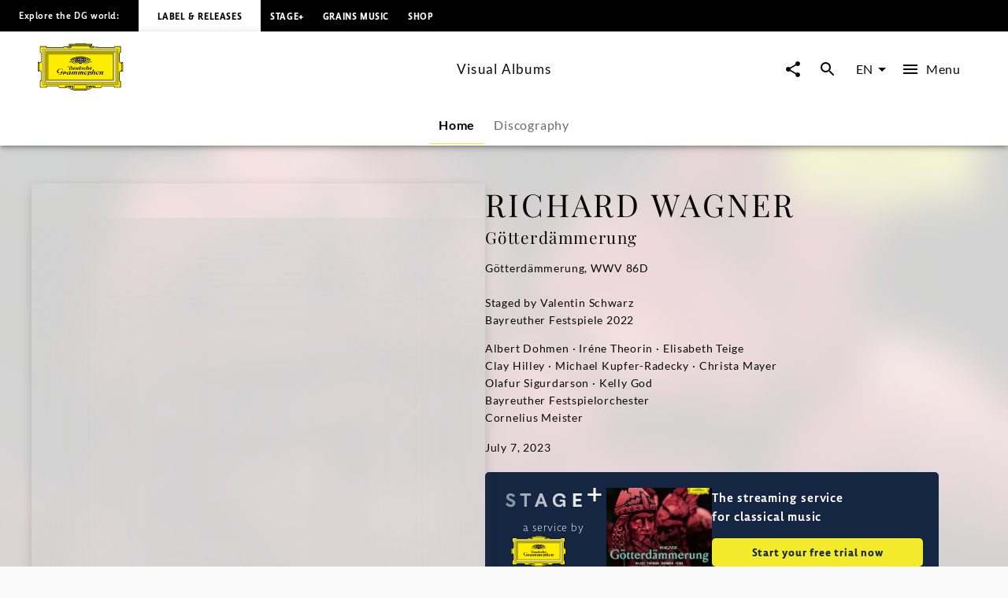

--- FILE ---
content_type: text/html; charset=utf-8
request_url: https://www.deutschegrammophon.com/en/projects/euroarts-visual-albums
body_size: 63319
content:
<!DOCTYPE html><html lang="en"><head><meta charSet="utf-8" data-next-head=""/><title data-next-head="">Visual Albums - Overview | Deutsche Grammophon</title><link rel="preconnect" href="https://graphql.universal-music.de" crossorigin="true" data-next-head=""/><link rel="preconnect" href="https://images.universal-music.de" crossorigin="true" data-next-head=""/><link rel="icon" href="/favicon.ico" sizes="any" data-next-head=""/><link rel="icon" href="/icon.svg" type="image/svg+xml" data-next-head=""/><link rel="apple-touch-icon" href="/favicon_180.png" data-next-head=""/><link rel="manifest" href="/manifest.webmanifest" data-next-head=""/><meta name="title" content="Visual Albums - Overview | Deutsche Grammophon" data-next-head=""/><meta name="description" content="Overview for Visual Albums on Deutsche Grammophon. Discover now." data-next-head=""/><meta property="og:description" content="Overview for Visual Albums on Deutsche Grammophon. Discover now." data-next-head=""/><meta property="twitter:description" content="Overview for Visual Albums on Deutsche Grammophon. Discover now." data-next-head=""/><meta name="keywords" content="Visual Albums, Music, Videos, News, News, Pictures, Tour dates, Concerts" data-next-head=""/><meta name="robots" content="index, follow" data-next-head=""/><link rel="canonical" href="https://www.deutschegrammophon.com/en/projects/euroarts-visual-albums" data-next-head=""/><meta name="viewport" content="width=device-width, initial-scale=1.0, user-scalable=yes" data-next-head=""/><meta name="thumbnail" content="https://images.universal-music.de/img/assets/522/522701/995/1600/euroarts-project-cover.jpg" data-next-head=""/><meta property="fb:admins" content="100001310721168" data-next-head=""/><meta property="fb:app_id" content="245133298835253" data-next-head=""/><meta property="og:type" content="website" data-next-head=""/><meta property="og:url" content="https://www.deutschegrammophon.com/en/projects/euroarts-visual-albums" data-next-head=""/><meta property="og:title" content="Visual Albums - Overview | Deutsche Grammophon" data-next-head=""/><meta property="og:locale" content="en" data-next-head=""/><meta property="og:site_name" content="Deutsche Grammophon" data-next-head=""/><meta property="og:image" itemProp="image" content="https://images.universal-music.de/img/assets/522/522701/995/1600/euroarts-project-cover.jpg" data-next-head=""/><meta property="twitter:creator" content="@DGclassics" data-next-head=""/><meta property="twitter:card" content="summary_large_image" data-next-head=""/><meta property="twitter:url" content="https://www.deutschegrammophon.com/en/projects/euroarts-visual-albums" data-next-head=""/><meta property="twitter:title" content="Visual Albums - Overview | Deutsche Grammophon" data-next-head=""/><meta property="twitter:image" content="https://images.universal-music.de/img/assets/522/522701/995/1600/euroarts-project-cover.jpg" data-next-head=""/><script type="text/javascript" id="cmp" data-testid="cmp-script" data-cmp-ab="1" src="https://cdn.consentmanager.net/delivery/autoblocking/7cdedb1aec33.js" data-cmp-host="d.delivery.consentmanager.net" data-cmp-cdn="cdn.consentmanager.net" data-cmp-codesrc="1"></script><link rel="preload" href="/fonts/Lato/lato-v24-latin-regular.woff2" as="font" type="font/woff2" crossorigin="anonymous"/><link rel="preload" href="/fonts/Lato/lato-v24-latin-700.woff2" as="font" type="font/woff2" crossorigin="anonymous"/><link rel="preload" href="/fonts/PlayfairDisplay/playfair-display-v37-latin-regular.woff2" as="font" type="font/woff2" crossorigin="anonymous"/><link rel="preload" href="/fonts/LemonSansNext/LemonSansNext-Medium.woff2" as="font" type="font/woff2" crossorigin="anonymous"/><link rel="preload" href="/fonts/LemonSansNext/LemonSansNext-Bold.woff2" as="font" type="font/woff2" crossorigin="anonymous"/><script id="google-tag-manager-before" data-nscript="beforeInteractive">(function(w,d,s,l,i){w[l]=w[l]||[];w[l].push({'gtm.start':
        new Date().getTime(),event:'gtm.js'});var f=d.getElementsByTagName(s)[0],
        j=d.createElement(s),dl=l!='dataLayer'?'&l='+l:'';j.setAttribute("data-cmp-ab","1");
        j.async=true;j.src='https://www.googletagmanager.com/gtm.js?id='+i+dl;f.parentNode.insertBefore(j,f);})(window,document,'script','dataLayer','GTM-PG5CGG4');</script><link rel="preload" href="/_next/static/css/bf2bb4e8e0cf8f93.css" as="style"/><link rel="stylesheet" href="/_next/static/css/bf2bb4e8e0cf8f93.css" data-n-g=""/><link rel="preload" href="/_next/static/css/3fd3843fbeccac8a.css" as="style"/><link rel="stylesheet" href="/_next/static/css/3fd3843fbeccac8a.css" data-n-p=""/><noscript data-n-css=""></noscript><script defer="" nomodule="" src="/_next/static/chunks/polyfills-42372ed130431b0a.js"></script><script defer="" src="/_next/static/chunks/3697.155b3ea039da0641.js"></script><script defer="" src="/_next/static/chunks/7700.a1759baeffda3401.js"></script><script defer="" src="/_next/static/chunks/9048.2bca7f31ba927b1b.js"></script><script defer="" src="/_next/static/chunks/3044.8fa2c20df10776ca.js"></script><script defer="" src="/_next/static/chunks/6405.d2ab56a2ba863c44.js"></script><script defer="" src="/_next/static/chunks/3247.184a2ed6d39e4213.js"></script><script defer="" src="/_next/static/chunks/7306.eaf5c3d16b579122.js"></script><script src="/_next/static/chunks/webpack-a81daedf83d81398.js" defer=""></script><script src="/_next/static/chunks/framework-fd825626f9b6a5f2.js" defer=""></script><script src="/_next/static/chunks/main-2be3cb2e299c55a8.js" defer=""></script><script src="/_next/static/chunks/pages/_app-7e88560cd67deca8.js" defer=""></script><script src="/_next/static/chunks/2dd95fd1-34d614fae9d4fc09.js" defer=""></script><script src="/_next/static/chunks/b0e56c7c-9f0f54cf718eb88f.js" defer=""></script><script src="/_next/static/chunks/4333-7a951e8c44d15a8b.js" defer=""></script><script src="/_next/static/chunks/3391-448bb50de1fc3f16.js" defer=""></script><script src="/_next/static/chunks/3217-66cacc5bb01b7362.js" defer=""></script><script src="/_next/static/chunks/4551-955c74d17640d21a.js" defer=""></script><script src="/_next/static/chunks/8214-c52d330a9df81d84.js" defer=""></script><script src="/_next/static/chunks/994-d9132a830b88bf55.js" defer=""></script><script src="/_next/static/chunks/5171-ef4b753882cc7627.js" defer=""></script><script src="/_next/static/chunks/3779-275b7f9dd5581bbe.js" defer=""></script><script src="/_next/static/chunks/8613-d112da7b7d215cd2.js" defer=""></script><script src="/_next/static/chunks/563-74c3cf6d7404bc6b.js" defer=""></script><script src="/_next/static/chunks/pages/projects/%5BurlAlias%5D-fcaf81deefadd3b7.js" defer=""></script><script src="/_next/static/xRa-NBXW1aYtwWh44wr-0/_buildManifest.js" defer=""></script><script src="/_next/static/xRa-NBXW1aYtwWh44wr-0/_ssgManifest.js" defer=""></script></head><body><div id="__next"><style data-emotion="css-global 13s4kpy">html{-webkit-font-smoothing:antialiased;-moz-osx-font-smoothing:grayscale;box-sizing:border-box;-webkit-text-size-adjust:100%;}*,*::before,*::after{box-sizing:inherit;}strong,b{font-weight:700;}body{margin:0;color:rgba(0, 0, 0, 0.97);font-family:Lato,sans-serif;font-weight:400;font-size:1rem;line-height:1.5;background-color:#fafafa;}@media print{body{background-color:#fff;}}body::backdrop{background-color:#fafafa;}body{-webkit-backface-visibility:hidden;backface-visibility:hidden;}</style><h1 class="visually-hidden">Visual Albums - Overview | Deutsche Grammophon</h1><style data-emotion="css 1otv58p">.css-1otv58p{width:100%;margin-left:auto;box-sizing:border-box;margin-right:auto;padding-left:16px;padding-right:16px;overflow:hidden;box-shadow:inset 0 20px 20px -15px rgba(0, 0, 0, 0.03);position:relative;padding:3rem;border-top:none;}@media (min-width:0px){.css-1otv58p{padding-left:24px;padding-right:24px;}}.css-1otv58p::after{background-color:rgba(0, 0, 0, 0);position:absolute;left:0;right:0;top:0;bottom:0;content:"";z-index:-2;}</style><div class="MuiContainer-root spacing-subnavbar css-1otv58p"><style data-emotion="css o1zts7">.css-o1zts7{width:100%;margin-left:auto;box-sizing:border-box;margin-right:auto;position:relative;}@media (min-width:1200px){.css-o1zts7{max-width:1200px;}}</style><div class="MuiContainer-root MuiContainer-maxWidthXl MuiContainer-disableGutters css-o1zts7"></div></div><style data-emotion="css g5s7y5">.css-g5s7y5{-webkit-text-decoration:underline;text-decoration:underline;text-decoration-color:var(--Link-underlineColor);--Link-underlineColor:rgba(243, 234, 44, 0.4);color:rgba(0, 0, 0, 0.97);display:-webkit-box;display:-webkit-flex;display:-ms-flexbox;display:flex;-webkit-align-items:center;-webkit-box-align:center;-ms-flex-align:center;align-items:center;-webkit-clip-path:rect(1px 1px 1px 1px);clip-path:rect(1px 1px 1px 1px);height:1px;width:1px;overflow:hidden;position:absolute;top:0;left:50%;-webkit-transform:translate(-50%, -100%);-moz-transform:translate(-50%, -100%);-ms-transform:translate(-50%, -100%);transform:translate(-50%, -100%);-webkit-transition:-webkit-transform 0.3s;transition:transform 0.3s;z-index:9999;padding:0.5rem;}.css-g5s7y5:hover{text-decoration-color:inherit;}.css-g5s7y5:focus-visible{background-color:#f3ea2c;color:rgba(0, 0, 0, 0.97);-webkit-clip-path:none;clip-path:none;height:auto;width:auto;-webkit-transform:translate(-50%, 0%);-moz-transform:translate(-50%, 0%);-ms-transform:translate(-50%, 0%);transform:translate(-50%, 0%);}</style><style data-emotion="css 7c8z0c">.css-7c8z0c{margin:0;font-size:.75rem;line-height:1.75;letter-spacing:.05em;font-family:Lato;word-spacing:.03em;color:#f3ea2c;-webkit-text-decoration:underline;text-decoration:underline;text-decoration-color:var(--Link-underlineColor);--Link-underlineColor:rgba(243, 234, 44, 0.4);color:rgba(0, 0, 0, 0.97);display:-webkit-box;display:-webkit-flex;display:-ms-flexbox;display:flex;-webkit-align-items:center;-webkit-box-align:center;-ms-flex-align:center;align-items:center;-webkit-clip-path:rect(1px 1px 1px 1px);clip-path:rect(1px 1px 1px 1px);height:1px;width:1px;overflow:hidden;position:absolute;top:0;left:50%;-webkit-transform:translate(-50%, -100%);-moz-transform:translate(-50%, -100%);-ms-transform:translate(-50%, -100%);transform:translate(-50%, -100%);-webkit-transition:-webkit-transform 0.3s;transition:transform 0.3s;z-index:9999;padding:0.5rem;}.css-7c8z0c:hover{text-decoration-color:inherit;}.css-7c8z0c:focus-visible{background-color:#f3ea2c;color:rgba(0, 0, 0, 0.97);-webkit-clip-path:none;clip-path:none;height:auto;width:auto;-webkit-transform:translate(-50%, 0%);-moz-transform:translate(-50%, 0%);-ms-transform:translate(-50%, 0%);transform:translate(-50%, 0%);}</style><a class="MuiTypography-root MuiTypography-text4_regular MuiLink-root MuiLink-underlineAlways css-7c8z0c" href="#main-content">Skip to main content</a><style data-emotion="css 1y5w71b">.css-1y5w71b{display:-webkit-box;display:-webkit-flex;display:-ms-flexbox;display:flex;-webkit-flex-direction:column;-ms-flex-direction:column;flex-direction:column;width:100%;box-sizing:border-box;-webkit-flex-shrink:0;-ms-flex-negative:0;flex-shrink:0;position:fixed;z-index:1100;top:0;left:auto;right:0;--AppBar-background:#f3ea2c;--AppBar-color:#fff;background-color:var(--AppBar-background);color:var(--AppBar-color);position:fixed;background-color:#000000;height:40px;}@media print{.css-1y5w71b{position:absolute;}}</style><style data-emotion="css 1iadl7i">.css-1iadl7i{background-color:#fff;color:rgba(0, 0, 0, 0.97);-webkit-transition:box-shadow 300ms cubic-bezier(0.4, 0, 0.2, 1) 0ms;transition:box-shadow 300ms cubic-bezier(0.4, 0, 0.2, 1) 0ms;box-shadow:var(--Paper-shadow);background-image:var(--Paper-overlay);display:-webkit-box;display:-webkit-flex;display:-ms-flexbox;display:flex;-webkit-flex-direction:column;-ms-flex-direction:column;flex-direction:column;width:100%;box-sizing:border-box;-webkit-flex-shrink:0;-ms-flex-negative:0;flex-shrink:0;position:fixed;z-index:1100;top:0;left:auto;right:0;--AppBar-background:#f3ea2c;--AppBar-color:#fff;background-color:var(--AppBar-background);color:var(--AppBar-color);position:fixed;background-color:#000000;height:40px;}@media print{.css-1iadl7i{position:absolute;}}</style><header class="MuiPaper-root MuiPaper-elevation MuiPaper-elevation4 MuiAppBar-root MuiAppBar-colorPrimary MuiAppBar-positionFixed mui-fixed css-1iadl7i" data-testid="MetaNav" style="--Paper-shadow:0px 2px 4px -1px rgba(0,0,0,0.2),0px 4px 5px 0px rgba(0,0,0,0.14),0px 1px 10px 0px rgba(0,0,0,0.12)"><style data-emotion="css 14kju81">.css-14kju81{position:relative;display:-webkit-box;display:-webkit-flex;display:-ms-flexbox;display:flex;-webkit-align-items:center;-webkit-box-align:center;-ms-flex-align:center;align-items:center;min-height:56px;height:100%;display:-webkit-box;display:-webkit-flex;display:-ms-flexbox;display:flex;-webkit-align-items:center;-webkit-box-align:center;-ms-flex-align:center;align-items:center;-webkit-box-pack:start;-ms-flex-pack:start;-webkit-justify-content:flex-start;justify-content:flex-start;white-space:nowrap;padding-bottom:1.5rem;}@media (min-width:xspx){@media (orientation: landscape){.css-14kju81{min-height:48px;}}}@media (min-width:0px){.css-14kju81{min-height:64px;}}@media (min-width:568px){.css-14kju81{-webkit-box-pack:unset;-ms-flex-pack:unset;-webkit-justify-content:unset;justify-content:unset;}}</style><div class="MuiToolbar-root MuiToolbar-regular css-14kju81"><style data-emotion="css 14rave">.css-14rave{margin:0;font-size:.625rem;line-height:2;letter-spacing:.05em;font-family:Lemon Sans Next;padding:1.5rem;display:none;}@media (min-width:568px){.css-14rave{font-size:.75rem;}}@media (min-width:568px){.css-14rave{display:-webkit-box;display:-webkit-flex;display:-ms-flexbox;display:flex;}}</style><span class="MuiTypography-root MuiTypography-text5_navbar_regular css-14rave">Explore the DG world:</span><div class="MuiBox-root css-0"><style data-emotion="css mv0208">.css-mv0208{-webkit-text-decoration:underline;text-decoration:underline;text-decoration-color:var(--Link-underlineColor);--Link-underlineColor:rgba(243, 234, 44, 0.4);color:rgba(0, 0, 0, 0.97);-webkit-text-decoration:none;text-decoration:none;color:#000000;background-color:#FFFFFF;padding:0.75rem;}.css-mv0208:hover{text-decoration-color:inherit;}@media (min-width:568px){.css-mv0208{padding:1.5rem;}}</style><style data-emotion="css v0d2i">.css-v0d2i{margin:0;font:inherit;line-height:inherit;letter-spacing:inherit;color:#f3ea2c;-webkit-text-decoration:underline;text-decoration:underline;text-decoration-color:var(--Link-underlineColor);--Link-underlineColor:rgba(243, 234, 44, 0.4);color:rgba(0, 0, 0, 0.97);-webkit-text-decoration:none;text-decoration:none;color:#000000;background-color:#FFFFFF;padding:0.75rem;}.css-v0d2i:hover{text-decoration-color:inherit;}@media (min-width:568px){.css-v0d2i{padding:1.5rem;}}</style><a class="MuiTypography-root MuiTypography-inherit MuiLink-root MuiLink-underlineAlways css-v0d2i" href="https://www.deutschegrammophon.com"><style data-emotion="css berkx3">.css-berkx3{margin:0;font-size:.625rem;line-height:2;font-weight:600;letter-spacing:.05em;text-transform:uppercase;font-family:Lemon Sans Next;}@media (min-width:568px){.css-berkx3{font-size:.75rem;}}</style><span class="MuiTypography-root MuiTypography-text5_navbar_bold css-berkx3">Label &amp; Releases</span></a></div><div class="MuiBox-root css-0"><style data-emotion="css 2ywash">.css-2ywash{-webkit-text-decoration:underline;text-decoration:underline;text-decoration-color:var(--Link-underlineColor);--Link-underlineColor:rgba(243, 234, 44, 0.4);color:rgba(0, 0, 0, 0.97);}.css-2ywash:hover{text-decoration-color:inherit;}</style><style data-emotion="css z1lenl">.css-z1lenl{margin:0;font:inherit;line-height:inherit;letter-spacing:inherit;color:#f3ea2c;-webkit-text-decoration:underline;text-decoration:underline;text-decoration-color:var(--Link-underlineColor);--Link-underlineColor:rgba(243, 234, 44, 0.4);color:rgba(0, 0, 0, 0.97);}.css-z1lenl:hover{text-decoration-color:inherit;}</style><a class="MuiTypography-root MuiTypography-inherit MuiLink-root MuiLink-underlineAlways css-z1lenl" style="text-decoration:none;color:#FFFFFF" href="https://www.stage-plus.com"><style data-emotion="css bopbxr">.css-bopbxr{margin:0;font-size:.625rem;line-height:2;font-weight:600;letter-spacing:.05em;text-transform:uppercase;font-family:Lemon Sans Next;padding:0.75rem;}@media (min-width:568px){.css-bopbxr{font-size:.75rem;}}@media (min-width:568px){.css-bopbxr:hover{background-color:rgb(49, 50, 53, 0.75);}}</style><span class="MuiTypography-root MuiTypography-text5_navbar_bold css-bopbxr">STAGE+</span></a></div><div class="MuiBox-root css-0"><a class="MuiTypography-root MuiTypography-inherit MuiLink-root MuiLink-underlineAlways css-z1lenl" style="text-decoration:none;color:#FFFFFF" href="https://dgt.link/grainsmusic-nav"><span class="MuiTypography-root MuiTypography-text5_navbar_bold css-bopbxr">Grains Music</span></a></div><div class="MuiBox-root css-0"><a class="MuiTypography-root MuiTypography-inherit MuiLink-root MuiLink-underlineAlways css-z1lenl" style="text-decoration:none;color:#FFFFFF" href="https://store.deutschegrammophon.com"><span class="MuiTypography-root MuiTypography-text5_navbar_bold css-bopbxr">Shop</span></a></div></div></header><div><style data-emotion="css 1bcve5">.css-1bcve5{display:-webkit-box;display:-webkit-flex;display:-ms-flexbox;display:flex;-webkit-flex-direction:column;-ms-flex-direction:column;flex-direction:column;width:100%;box-sizing:border-box;-webkit-flex-shrink:0;-ms-flex-negative:0;flex-shrink:0;position:fixed;z-index:1100;top:0;left:auto;right:0;--AppBar-background:#f3ea2c;--AppBar-color:#fff;background-color:var(--AppBar-background);color:var(--AppBar-color);color:rgba(0, 0, 0, 0.97);position:fixed;background-color:#FFFFFF;margin-top:40px;}@media print{.css-1bcve5{position:absolute;}}@media (min-width:0px){.css-1bcve5{padding:0 1.25rem 0;}}@media (min-width:568px){.css-1bcve5{padding:0 1.5rem 0;}}@media (min-width:1024px){.css-1bcve5{padding:0 3rem 0;}}</style><style data-emotion="css 8nisyl">.css-8nisyl{background-color:#fff;color:rgba(0, 0, 0, 0.97);-webkit-transition:box-shadow 300ms cubic-bezier(0.4, 0, 0.2, 1) 0ms;transition:box-shadow 300ms cubic-bezier(0.4, 0, 0.2, 1) 0ms;box-shadow:var(--Paper-shadow);background-image:var(--Paper-overlay);display:-webkit-box;display:-webkit-flex;display:-ms-flexbox;display:flex;-webkit-flex-direction:column;-ms-flex-direction:column;flex-direction:column;width:100%;box-sizing:border-box;-webkit-flex-shrink:0;-ms-flex-negative:0;flex-shrink:0;position:fixed;z-index:1100;top:0;left:auto;right:0;--AppBar-background:#f3ea2c;--AppBar-color:#fff;background-color:var(--AppBar-background);color:var(--AppBar-color);color:rgba(0, 0, 0, 0.97);position:fixed;background-color:#FFFFFF;margin-top:40px;}@media print{.css-8nisyl{position:absolute;}}@media (min-width:0px){.css-8nisyl{padding:0 1.25rem 0;}}@media (min-width:568px){.css-8nisyl{padding:0 1.5rem 0;}}@media (min-width:1024px){.css-8nisyl{padding:0 3rem 0;}}</style><header class="MuiPaper-root MuiPaper-elevation MuiPaper-elevation4 MuiAppBar-root MuiAppBar-colorPrimary MuiAppBar-positionFixed mui-fixed css-8nisyl" style="--Paper-shadow:0px 2px 4px -1px rgba(0,0,0,0.2),0px 4px 5px 0px rgba(0,0,0,0.14),0px 1px 10px 0px rgba(0,0,0,0.12)"><style data-emotion="css 19bjv5j">.css-19bjv5j{position:relative;display:-webkit-box;display:-webkit-flex;display:-ms-flexbox;display:flex;-webkit-align-items:center;-webkit-box-align:center;-ms-flex-align:center;align-items:center;min-height:56px;height:100%;display:-webkit-box;display:-webkit-flex;display:-ms-flexbox;display:flex;-webkit-flex-direction:column;-ms-flex-direction:column;flex-direction:column;overflow:hidden;white-space:nowrap;}@media (min-width:xspx){@media (orientation: landscape){.css-19bjv5j{min-height:48px;}}}@media (min-width:0px){.css-19bjv5j{min-height:64px;}}</style><div class="MuiToolbar-root MuiToolbar-regular css-19bjv5j"><style data-emotion="css 1mlc37b">.css-1mlc37b{height:95px;-webkit-transition:height .3s cubic-bezier(.4,0,.6,1),background-color .4s cubic-bezier(.4,0,.2,1);transition:height .3s cubic-bezier(.4,0,.6,1),background-color .4s cubic-bezier(.4,0,.2,1);display:-webkit-box;display:-webkit-flex;display:-ms-flexbox;display:flex;-webkit-align-items:center;-webkit-box-align:center;-ms-flex-align:center;align-items:center;-webkit-box-pack:justify;-webkit-justify-content:space-between;justify-content:space-between;width:100%;}</style><div class="MuiBox-root css-1mlc37b"><style data-emotion="css 1rr4qq7">.css-1rr4qq7{-webkit-flex:1;-ms-flex:1;flex:1;}</style><div class="MuiBox-root css-1rr4qq7"><style data-emotion="css 2ywash">.css-2ywash{-webkit-text-decoration:underline;text-decoration:underline;text-decoration-color:var(--Link-underlineColor);--Link-underlineColor:rgba(243, 234, 44, 0.4);color:rgba(0, 0, 0, 0.97);}.css-2ywash:hover{text-decoration-color:inherit;}</style><style data-emotion="css z1lenl">.css-z1lenl{margin:0;font:inherit;line-height:inherit;letter-spacing:inherit;color:#f3ea2c;-webkit-text-decoration:underline;text-decoration:underline;text-decoration-color:var(--Link-underlineColor);--Link-underlineColor:rgba(243, 234, 44, 0.4);color:rgba(0, 0, 0, 0.97);}.css-z1lenl:hover{text-decoration-color:inherit;}</style><a class="MuiTypography-root MuiTypography-inherit MuiLink-root MuiLink-underlineAlways css-z1lenl" aria-label="To the home page" href="/en"><style data-emotion="css 14pdrhm">.css-14pdrhm{height:100%;width:100%;max-height:60px;min-width:80px;display:inline-block;}@media (max-width:1023.95px){.css-14pdrhm{padding-top:0.45rem;padding-bottom:0.5rem;}}</style><svg class="dg-logo css-14pdrhm" preserveAspectRatio="xMinYMid meet" viewBox="0 0 244.035 135.26" data-testid="logo"><path fill="#000000" d="M141.898 123.867h1.199c-.563.283-.906.522-1.199 1.237v-1.237zm21.273 0v1.032c-.207-.379-.467-.822-1.084-1.032h1.084zm-84.291 0h1.114c-.501.224-.892.549-1.114 1.064v-1.064zm21.128 0v.739c-.223-.299-.417-.517-.863-.739.361 0 .696-.006.863 0zm55.174 0c-2.427.594-3.873 1.5-6.031 2.24-.194-.813-.905-1.934-1.544-2.24H155.182zm-60.742 0c-.724.576-1.114 1.119-1.42 2.014-2.253-.542-3.144-1.355-5.428-2.014h6.848zM136.639 0v1.909h18.847l-.002 4.371c-.791 0-2.25.067-3.023.067 1.313.553 1.82 1.925 1.703 3.201-.059.839.914.953 1.092.19.234-.781.906-1.496 1.83-1.795.813-.148 1.787 0 2.401.6.459.548.498.948.537 1.406l11.269.003c0 .826.528 2.061 1.436 2.061l2.635.072h41.877c1.617 0 2.387-1.424 2.387-3.748l18.332.011v18.065c-2.237 0-3.428 1.057-3.428 2.656l.029 20.313c-.029 2.652.688 5.844 3.398 6.804.595.205 1.043.307 1.64.237 0-.816-.007-2.023 0-2.043h4.437s.002 27.029 0 26.951h-4.437c-.038-.788 0-1.566 0-2.248-1.54.24-3.13 1.304-3.991 2.563-.679.899-.986 2.039-1.047 3.179v21.049c0 1.43.611 3.663 3.398 3.663v17.017h-19.147c-.065-.749-.313-1.771-.665-2.386-.561-.919-1.363-1.359-2.378-1.359h-29.644c-1.701 0-2.726.486-3.596 1.584-.769.896-1.382 1.855-1.434 3.345l-17.924.001c-.598.632-1.211 1.05-2.892 1.05-1.256 0-2.633-1.24-2.698-2.157-3.078.96-4.602 3.29-8.422 4.987-3.056 1.582-4.992.664-7.263-.475v2.733h-4.012v1.384H104.79v-1.384h-4.815v-2.738c-2.201 1.709-4.676 1.601-6.94.521-3.499-1.876-4.306-3.286-7.116-4.615-.452-.162-.939-.415-1.644-.461-.111.841-1.115 1.851-2.451 2.17-1.035.15-2.28-.38-2.921-1.004H60.738c0-2.623-1.232-4.946-4.465-4.946H28.406c-1.924 0-3.387 1.725-3.387 3.748H6.082s.077-19.267 0-19.341c2.694-.074 3.926-1.724 3.926-4.572V83.972C9.946 81.333 6.082 78.2 4.234 78.2v2.249H0V53.538h4.234v2.1c2.31 0 5.773-2.1 5.773-4.798 0-2.397.062-20.974 0-21.214 0-1.648-1.924-2.999-3.926-2.999V8.337h18.937c0 2.324 1.848 3.748 3.618 3.748h42.878c1.506-.149 1.815-1.307 1.815-2.455H83.83c.125-.581 1.077-1.687 2.185-1.747.924-.119 1.663.061 2.279.601.292.254.53 1.135.591 1.444.077.394.589.538.75.009.287-1.18.506-2.354 1.307-3.072.247-.3.581-.368.946-.598h-3.099V1.909s13.22-.03 19.234 0V0l13.914.004L136.639 0z"></path><path fill="#FFED00" d="M148.277 7.732c-.555.898-.908 2.327-.538 3.347 1.294 2.818 4.742 2.938 7.638 2.878 1.725-.12 3.57-.6 4.311-2.278h10.346c.066 1.548.992 2.121 2.93 2.121l44.107-.049c2.387 0 3.771-2.398 3.771-3.748l15.367.014V25.26c-1.615 0-3.316 1.663-3.316 4.185V50.98c0 3.4 2.898 7.215 7.193 7.182 0 0 .039 19.352.021 19.381-3.232.081-7.215 3.38-7.215 6.372v2.248l.02 19.487c-.02 1.469.369 3.237 1.602 4.077.578.523.998.694 1.697 1.002v14.71h-16.356c-.141-1.782-1.534-3.666-3.709-3.666h-30.688c-1.771-.036-3.492 1.034-4.567 2.618-.431.66-.871 1.695-.953 2.466l-15.319-.003h-.556v-4.362h-23.39v10.191h-39.275v-10.191H78.045c.003 1.349.003 3.622 0 4.362l-16.246.013c-.154-3.748-2.771-5.098-5.158-5.098H27.773c-2.541 0-4.388 2.174-4.388 3.673H7.374v-16.491c1.463 0 3.926-1.724 3.926-4.048V83.839c0-3.373-4.234-6.671-7.236-6.671V57.305c3.31 0 7.236-2.699 7.236-6.147V29.869c0-2.397-2.617-4.198-3.926-4.198V10.002h16.012c0 1.725 1.463 3.748 5.081 3.748h42.801c1.835 0 3.267-1.415 3.267-2.227l9.297-.025c1.478 2.758 5.112 2.709 7.884 2.409 1.971-.36 4.091-1.086 4.681-3.418.123-.959-.314-2.041-.746-2.76l.109.002 52.517.001z"></path><path fill="#FFED00" d="M152.46 8.329c.555.479.606 1.429.08 2.03-.369.36-.984.66-1.478.36-.246-.181-.431-.54-.369-.84.308-.479 1.231-.06 1.108-.84-.369-.419-1.006-.291-1.418-.12-.43.36-.801.841-.676 1.379 0 .66.676 1.141 1.23 1.38.801.3 1.813.075 2.46-.516 0 0 .312-.205.547-.243.333.038.472.263.745.263.157 0 .391-.096.719-.114.725-.02 1.059.851 1.059.851.175.235.783 0 .801-.336-.063-.54-.803-.419-.803-.891.063-.48.281-.947.959-1.067.549-.076 1.205.007 1.391.667.122.54.007 1.207-.363 1.746-1.847 1.56-4.371 1.021-6.711.839-1.048-.3-2.156-.719-2.771-1.619-.432-.719-.37-1.559-.063-2.278.246-.659.948-.984 1.536-1.127.974-.163 1.471.038 2.017.476zM1.061 55.278h1.694v24.138H1.061zM92.853 126.854c.39 1.111.641 2.008 2.662 2.543.923.18 1.847-.12 2.525-.839.493-.602.554-1.38.369-2.101a1.664 1.664 0 0 0-1.17-.898c-.246-.061-.493.12-.493.359.37.539 1.033.772.677 1.738-.424.824-1.047.84-1.724.84-.801-.12-1.355-.72-1.663-1.38-.185-.659-.062-1.438.308-1.979.678-.899 1.663-1.381 2.895-1.261 1.108.182 2.217.841 2.71 1.979.616 1.319.431 2.879-.37 4.018-.985.96-2.222 1.68-3.638 1.56-3.356-.293-7.041-3.794-8.823-4.771-.914-.416-1.877-.785-2.893-1.027-1.393-1.682-3.147-1.299-3.757-.487-.39.515.167 1.003.585.704.944-.731 1.724-.841 2.253.082.334.756-.334 1.38-1.337 1.813-.632.2-1.25.056-1.85-.332-.681-.399-.932-.941-.904-1.48.056-.923.613-1.715 2.114-2.068 3.62-.481 5.817.712 11.524 2.987z"></path><path fill="none" stroke="#000" stroke-width=".876" stroke-miterlimit="3.864" d="M29.386 31.094h185.917v73.35H29.386z"></path><path fill="#FFF" stroke="#FFF" stroke-width=".161" stroke-miterlimit="3.864" d="M14.894 118.662l3.319-3.562V20.368l208.353.028 3.262-3.705H14.899z"></path><path fill="none" stroke="#000" stroke-width=".876" stroke-miterlimit="3.864" d="M14.897 16.772h214.896v101.993H14.897z"></path><path fill="none" stroke="#000" stroke-width=".876" stroke-miterlimit="3.864" d="M18.126 20.342h208.437v94.854H18.126z"></path><path fill="none" stroke="#000" stroke-width=".876" stroke-miterlimit="3.864" d="M24.463 109.846V26.508l196.635.098"></path><path fill="#FFF" stroke="#FFF" stroke-width=".161" stroke-miterlimit="3.864" d="M22.142 111.499h200.406V24.04l-4.627 4.717v78.025H26.768z"></path><path fill="none" stroke="#000" stroke-width=".876" stroke-miterlimit="3.864" d="M26.768 28.757h191.155v78.025H26.768z"></path><path fill="none" stroke="#000" stroke-width=".876" stroke-miterlimit="3.864" d="M22.142 24.04h200.406v87.459H22.142z"></path><path fill="#FFED00" d="M108.94 1.184h26.722v1.12H108.94zM90.28 3.643h63.433v1.379H90.28zM94.406 6.041h54.979v.872H94.406zM241.166 55.875h1.461v24.347h-1.461zM106.065 133.639h30.251v.732h-30.251z"></path><path fill="none" stroke="#000" stroke-width=".876" stroke-miterlimit="3.864" d="M104.292 118.806h34.333v11.243h-34.333z"></path><path fill="#FFED00" d="M149.257 126.854c-.389 1.111-.639 2.008-2.66 2.543-.924.18-1.848-.12-2.525-.839-.492-.602-.554-1.38-.369-2.101a1.662 1.662 0 0 1 1.17-.898c.246-.061.494.12.494.359-.371.539-1.035.772-.679 1.738.424.824 1.047.84 1.726.84.801-.12 1.354-.72 1.662-1.38.186-.659.062-1.438-.309-1.979-.678-.899-1.663-1.381-2.895-1.261-1.108.182-2.218.841-2.711 1.979-.615 1.319-.431 2.879.369 4.018.986.96 2.223 1.68 3.639 1.56 3.356-.293 7.348-4.012 8.824-4.771 1.36-.675 1.226-.675 2.893-1.027 1.394-1.682 3.016-1.311 3.624-.499.391.516-.177.994-.595.696-.942-.731-1.723-.842-2.252.081-.334.756.334 1.38 1.338 1.813.631.201 1.25.055 1.85-.331.682-.401.934-.943.904-1.482-.057-.923-.616-1.706-2.118-2.059-3.62-.479-5.673.725-11.38 3zM91.565 8.329c-.554.479-.607 1.429-.082 2.03.37.36.986.66 1.479.36.246-.181.431-.54.369-.84-.308-.479-1.231-.059-1.108-.839.37-.419 1.006-.291 1.417-.12.431.36.801.841.677 1.379 0 .66-.677 1.141-1.231 1.38-.801.3-1.814.075-2.459-.516 0 0-.313-.205-.548-.243-.333.038-.47.263-.744.263-.158 0-.392-.096-.719-.114-.724-.02-1.058.851-1.058.851-.175.235-.783 0-.801-.336.062-.54.803-.419.803-.891-.062-.48-.282-.947-.959-1.067-.548-.076-1.205.007-1.39.667-.124.54-.007 1.207.362 1.746 1.848 1.56 4.373 1.021 6.713.839 1.047-.3 2.156-.719 2.771-1.619.431-.719.369-1.559.062-2.278-.247-.659-.949-.984-1.537-1.127-.973-.164-1.469.037-2.017.475z"></path><path fill="#000000" d="M143.305 64.93c-.493 1.738-1.048 3.418-1.603 5.157 1.662-.42 3.325-1.199 5.111-1.5.369.12.063.66 0 .959-.432 1.56-1.109 3.06-1.479 4.679l.246.12c.924-.36 2.032-.54 2.771-1.319.31-1.619 1.294-3.538 3.019-4.078 1.047-.3 2.278-.3 3.387-.24.556.54 0 1.079-.185 1.619-.801 1.499-2.524 2.1-3.94 2.758-.063.601.246 1.2.615 1.68 1.539-.061 2.709-.959 4.002-1.739l.31.3c-1.54 1.5-3.88 1.62-5.666 2.879-.695.029-1.045-1.17-1.172-1.431-.14-.388-.067-.904-.429-.849l-5.481 2.159c-.123 0-.369-.12-.308-.239.738-1.92 1.293-3.898 1.908-5.877l-.186-.12c-1.107.54-2.463.6-3.079 1.858l-1.539 4.139c-.555.119-1.603.359-1.971-.181.062-.66.554-1.259.368-1.858-1.662 1.02-3.51 1.499-5.234 2.398-1.602-1.438-1.354-3.479-.738-5.276-.801-.301-1.908.898-2.464 0-.245-.66-.614-1.56-1.478-1.739-.555-.12-1.108.12-1.232.6.247 1.259 1.54 1.919 2.156 2.879.246.659.369 1.319.063 1.979-.369.6-.925 1.079-1.603 1.259-1.726.359-3.511-.18-4.496-1.5-1.663.48-3.202 1.259-4.927 1.619l-.062-.12.493-2.279c-.924.24-1.663 1.021-2.709 1.319a25.18 25.18 0 0 1-2.956 1.139c-.37-.6.308-1.318.123-1.979-1.601.78-3.079 1.619-4.865 1.979-.308-.479.185-1.259.308-1.858l-.247-.12c-1.909 1.02-4.003 1.559-6.097 2.159-1.17.06-1.355-1.379-1.848-2.1l-3.326 1.56-.308-.301c1.17-.72 2.525-1.259 3.695-2.099.247-1.438.985-2.818 2.279-3.658a6.643 6.643 0 0 1 4.557-.6c.123 1.02-.246 2.159-1.17 2.878-.924.779-2.094 1.259-3.264 1.619-.185.419.062.898.308 1.199.677.959 1.724.06 2.586-.061 1.231-.54 2.586-1.079 3.449-2.279.37-1.198.554-2.519 1.293-3.478.677.12 1.601-.24 1.909.3l-1.601 4.917.123.3c.986-.479 2.033-.779 2.771-1.738l1.17-3.538c.616-.42 1.478-.181 2.156-.181l.062.24c-.493 1.799-1.293 3.538-1.601 5.217h.493c2.032-.839 4.003-2.519 4.003-4.797-.247-.359-1.293.061-.862-.66 1.909.181 1.478-1.979 2.094-2.999.555-.42 1.478-.239 2.156-.18-.062.899-.492 1.799-.739 2.758.124.54.739.12 1.047.48 0 .3-.337.32-.584.38-.906.018-.725.104-1.079.999l-1.232 4.018c1.109 0 2.156-.779 3.203-1.318.493.3.37.959.739 1.379.432.72 1.23 1.08 2.095.898.369-.12.615-.42.738-.778-.062-2.039-4.312-3.18-1.603-5.458.739-.66 1.91-.66 2.896-.479 1.354.12 1.416 2.279 2.895 1.619 2.032-.479 4.127-2.819 6.219-1.08.125.24.433.36.31.72-.431.301-.739.899-1.293.66-.124-.479-.185-1.14-.739-1.438-.678-.181-1.293.18-1.662.66-.862 1.14-.924 2.459-.617 3.718.248.6.803 1.379 1.603.898 1.231-.54 2.71-1.198 3.388-2.519l2.278-7.017c.615-.415 1.6-.356 2.279.004zM98.348 67.989c.739 1.739.554 3.598-.431 5.157-1.971 2.519-5.234 2.999-8.437 2.699l-.123-.301c.554-2.339 1.478-4.558 2.217-6.836a4.685 4.685 0 0 1 2.032-.3c-.37 2.279-1.355 4.617-1.971 6.896 1.54.119 3.141-.479 4.188-1.739 1.047-1.379 1.108-3.418.616-4.917-.369-1.141-1.293-2.159-2.463-2.639-2.155-.601-4.434.119-6.097 1.438-.739.54-1.293 1.259-1.848 1.919-.493-.06-.8-.42-1.047-.72 1.108-1.439 2.833-2.339 4.496-2.938 3.018-1.138 7.328-.778 8.868 2.281zM72.605 75.185c.123.6-.677.72-1.047 1.079-.401-.038-1.101-.873-1.601-1.319-1.971-1.439-5.296-1.799-7.637-.78-2.402 1.259-4.619 3.718-4.373 6.597-.062 1.379.678 2.999 1.971 3.657 1.478.959 3.695.66 5.05-.3.739-.479 1.683-.991 2.216-1.656.612-.895.817-1.08.787-1.66-.049-.407 1.986.017 2.785-.161.431.18.124.66.124 1.02-.801 2.878-1.725 6.417-5.05 7.736-2.094.78-5.05.78-6.712-.601.308-.239.677-1.08 1.293-.72.37.66 1.109.959 1.725 1.14 1.848.301 3.387-.959 4.126-2.278.554-1.08.924-2.339 1.293-3.599l-.062-.06c-2.586 2.159-6.897 3.538-10.285 1.739-1.786-.899-2.586-3.059-2.402-4.797.308-2.64 2.402-4.978 4.927-6.178 3.943-1.617 9.485-1.438 12.872 1.141zM160.733 75.725l-1.849 5.937c.617.12 1.347-.17 2.066-.433 1.325-.352 2.586-.724 4.092-.646.138.208-.615 1.919-.924 2.878l-1.416 4.798c1.355-.18 2.834-.72 3.818-1.799-.124-1.679.352-3.395 1.582-4.354.494-.482.766-.613 1.305-.964.99-.57 2.409-.68 3.52-.499.148.258-.526.477-1.629.563-.271.066-1.059.438-1.439.92-.788.854-.813 1.814-.813 2.833.123 1.319.738 2.759 1.908 3.418 1.664-.419 2.588-2.158 3.203-3.598.984-1.619-.863-2.279-.309-3.958.186-.359.678-.419 1.048-.24.554.66.245 1.68.985 2.22.8.18 1.724.06 2.217-.54.431-.48.801-1.021 1.293-1.56.837.022 1.804-.262 2.34.24.246.42-.309.78-.123 1.259.246.12.555-.06.739-.18.513-.289 1.298-.549 1.997-.815 1.168-.282 2.189-.744 3.422-.504-.801 2.579-1.539 5.097-2.4 7.616 1.047-.061 2.094-.66 2.955-1.259.186 0 .432.06.432.3-1.725 1.438-3.94 2.099-6.098 2.639l-.615-.06c.678-2.639 1.725-5.157 2.463-7.736-.801-.06-1.553-.14-2.588.626-.529.394-.922.813-1.168 1.474l-1.848 5.396c-.74.36-1.91.36-2.648 0 .617-2.279 1.479-4.438 2.095-6.656-.341-.016-.563.213-.985.3-.678.12-1.354.12-2.031 0-.432 2.398-1.787 4.678-4.064 5.878-.616.3-1.172.898-1.91 1.02-1.107-.66-2.031-1.679-2.646-2.699-2.279 1.021-4.742 1.859-7.205 2.398.369-2.579 1.539-5.217 2.34-7.855.123-.12-.123-.479-.369-.359-.747.295-1.805.492-2.614.843-.428.197-.589.836-.711 1.136l-1.971 6.058c-.74.239-1.773.233-2.628-.073l.103-.287c1.539-4.559 2.956-9.175 4.558-13.733.678-.3 1.539-.12 2.34-.18l.18.237zM141.888 82.861c1.047.24 2.094 0 2.709-.66.369-.42.738-1.02 1.107-1.499h2.402c.446.11-.184.658.063.959.654.027 1.172-.323 1.779-.499 1.057-.351 1.891-.657 2.717-.521.924 2.817.738 5.997-1.664 8.036-1.293 1.14-3.457 1.372-5.016.624-.506-.385-.506-.021-.65.335-.308.72-.308 1.738-.983 2.158l-2.3-.073v-.044l2.914-8.817c-.525.083-.752.367-1.248.5-.762.192-1.391.431-2.2.34-.246 2.638-2.345 5.173-4.999 5.984-.559.17-1.17.504-1.775.252-.8-.66-1.416-1.379-1.847-2.279-2.155 1.14-5.017 1.457-7.132 2.398l-.073-.12c.369-2.579 1.601-5.098 2.277-7.677-1.048-.18-2.031.181-2.771.66l-2.402 6.836a8.47 8.47 0 0 1-2.463 0c.554-2.579 1.601-5.097 2.217-7.496-.985-.06-2.032.12-2.771.66-1.047 2.1-1.478 4.559-2.34 6.776-.801.3-1.786.3-2.525 0 .493-2.458 1.417-4.979 2.155-7.437-.887-.178-2.328.983-2.833.66-.057-.574.842-.838 1.478-1.08.85-.283 2.515-.766 4.314-1.184l.12.044c.369.36-.12 1.043-.12 1.403.18.043.472-.022.72-.175l.495-.197c.833-.241 1.327-.373 1.958-.591 1.057-.264 1.688-.56 2.676-.499.062.359-.186.779-.309 1.08 2.031.18 3.633-.96 5.727-1.141a121.603 121.603 0 0 0-2.34 7.616c.862.24 1.726-.3 2.524-.54 1.956-.668.832-2.355 2.032-4.257.328-.551.441-.814.938-1.296.383-.308.734-.506 1.034-.68 1.103-.635 2.277-.903 3.634-.783.062.12.185.18.123.359-1.057.249-1.867.336-2.402.779-.861.9-1.539 2.039-1.602 3.358.123 1.259.492 2.639 1.663 3.357 1.17-.12 2.155-1.14 2.832-2.159.679-1.438 1.417-2.998.31-4.316 0-.66-.186-1.56.678-1.68 1.109.367.43 1.926 1.169 2.526zM80.981 80.582c0 1.619-.246 3.298.185 4.857l.246.06c1.478-.48 2.833-1.499 3.818-2.639.431-.36 1.218-.944 1.783-1.18.807-.247 2.822-.926 4.8-.987 1.141-.036 2.5-.292 2.778.488l-2.156 7.017c.651.283 1.25-.073 1.962-.332 1.684-.813 3.025-.944 3.581-3.207l.616-2.279c-.247-.239-.59-.035-.972.097-.405.219-.691.323-1.06.384-.2.011-.308-.061-.247-.24.185-.42.677-.516 1.239-.69 1.507-.329 2.702-.929 4.18-1.229.185.479-.123.959-.185 1.439.009.271.493 0 .739-.061.777-.415 1.924-.831 4.692-1.51l.173.011c.493.24 0 .78 0 1.141.839.272 1.716-.318 2.586-.601 1.064-.288 2.167-.572 3.203-.479-.801 2.759-1.663 5.337-2.402 8.036.537.212 1.279-.157 1.848-.42.279-.179.677-.659.862-.18-.37.48-1.109.84-1.725 1.08-1.329.374-2.833.72-4.064.66.924-2.52 1.543-5.412 2.578-7.954l-.022-.065c-.967.197-2.678.403-3.294 1.482l-2.217 6.356c-.765.31-1.732.244-2.565.156l-.045-.108c.877-2.629 1.44-5.146 2.425-7.483-1.354-.18-2.586.48-3.387 1.5-.678 1.979-1.478 4.019-1.971 6.058-.678.119-1.786.18-2.525-.061l.493-2.099c-.9.067-1.558.64-2.463.898-1.726.5-3.387 1.14-5.173 1.56l-.123-.181.554-1.979c-1.725.6-3.449 1.559-5.173 2.339-1.293-.6-1.478-2.159-1.416-3.418.022-.515.492-1.199 0-1.379-1.293.42-2.402 1.379-3.572 2.099l-.493-.06c-.308-1.199-.308-2.52-.493-3.658-1.847 1.679-3.325 3.838-4.434 5.938-.739.18-1.663.18-2.34 0 .555-2.999 1.848-5.878 2.587-8.937.8-.24 1.724-.18 2.525-.12l.123.36c-.493 1.739-1.047 3.058-1.417 4.856 1.109-.899 1.909-2.278 3.018-3.178.37-.899 1.293-1.619 2.094-2.159l.246.001z"></path><path fill="#FFED00" d="M91.574 81.662c-.37 1.439-.739 2.758-1.293 4.258-.862 1.439-2.34 2.039-3.818 2.579-.554-.3-.739-1.14-.862-1.679-.062-1.439.631-3.363 1.863-4.262.519-.404.703-.551 1.268-.729.92-.181 1.911-.339 2.842-.167zM150.221 82.209c.647.329.411 4.729-.943 6.108-.737.66-1.909.959-2.832.479-.493-.359-.54-.815-.257-1.402l1.428-4.475c.553-.779 1.602-.779 2.523-.72l.081.01zM152.85 69.788c-.123 1.2-1.231 2.1-2.279 2.52-.185-1.021.37-2.159 1.294-2.819.246-.181 1.17-.421.985.299zM104.999 69.608c.123.959-.308 2.039-1.108 2.639-.431.3-.924.479-1.417.66-.247-.6.062-1.438.369-2.039.555-.66 1.232-1.32 2.156-1.26z"></path><g><path fill="#000000" d="M122.037 59.003a.748.748 0 0 1-.572-.14c-.577-.483-.443-.47-.885-.845-.148-.147-.242-.147-.242-.147-.431.479-1.274 1.583-2.334 1.288-.026-.522.523-1.086.362-1.65-.121-.522-.845-.616-1.208-.966-.308-.442-.304-.667-.304-1.026.8-.54-.185-.899-.185-1.5.308-1.14-.246-2.698-1.047-3.538-.8.42-.924 1.438-1.54 2.039-.616.3-.985 1.198-1.786 1.02-.124-.54-.801-.18-1.17-.359-.185-.421.431-.721.493-1.14-.554.181-1.108.719-1.417 1.259.308 1.739-1.293 2.759-2.34 3.839-.308.119-.801.3-1.047 0-.185-1.021-1.786-.66-1.355-1.739-.308-.42-1.293-.66-.862-1.379 1.417-.839 2.648-2.698 4.619-2.22l1.725-1.438c-.924-.18-1.786.479-2.771.54-.985-.18-1.354.78-2.032 1.08-1.293-.061-3.202 1.02-3.941-.54.308-.719-.185-1.319 0-1.919.924-.419-.123-1.14.247-1.68 1.293.181 2.833.181 4.126.66.185-.54.924-1.019.247-1.559-.062-.479.369-.601.677-.839.308-.48-.062-.899.123-1.319-.616-.24-.924.66-1.478.72-.616.181-1.54-.119-1.724.721-.616 0-1.355.06-1.663.658-.616.54-1.848-.119-2.094.9-.862 0-1.601.36-2.155.899-.616.659-2.094-.42-2.217.779s-.862 2.278-1.354 3.358c1.047.6 2.34.72 3.449 1.319 0-.301-.062-.84-.185-1.26-.123-.54 0-1.14.37-1.559.431-.36 1.231-.42 1.786-.12.862.36 1.724 1.259 1.663 2.219.062.42-.308 1.141-.862 1.141-.739-.12-1.183-.389-1.676-1.075-.185-.51-.218-.582.016-.905.239-.456 1.37.361 1.514.19-.244-.42-.777-.789-.962-.969-.493-.061-1.108 0-1.17.539.247 3.238 3.695 4.378 6.282 5.697 1.786.72 4.434 1.199 6.282.24.846-.487 1.562-.875 1.685-1.714.062-.42-.157-.682-.449-.891-.369-.18-.554.421-.862.061-.124.06-.247.3-.124.479.37.54.616-.479 1.047-.18.246.42-.185.84-.554.959-.431.12-1.047-.12-1.109-.66-.075-.451-.054-1.08.185-1.379.677-.779 1.54-1.438 2.709-1.259.862.24 1.909.36 2.34 1.199.185.3.308.84.062 1.2-.37.3-.862.539-1.232.119a.442.442 0 0 1 0-.719c.062-.12.247-.06.37-.06.123.12 0 .359.185.479.308-.06.242-.575.057-.813-.616-.66-1.597-.806-2.583-.564-.369 0-.739.24-.985.479.185.06.677.12.985.12.596.496.625 1.229.378 1.948-.54 1.36-2.608 2.037-3.952 2.254-4.865.181-8.562-2.379-12.258-4.657-1.108-.54-2.278-1.319-3.572-1.079-1.047.72-2.463 1.318-3.695.778-.493-.18-.308-.839-.185-1.139.985-.899 2.587-.84 4.003-.78 1.416-1.198 1.909-3.117 1.663-4.977l-.185-.061c0 .24-.062.721-.431.899-.739.18-1.109-.42-1.478-.899-.185-.84-.247-1.318.062-2.099.677-.899 2.525.36 2.586-1.199.308-.479.739 0 1.108-.06.801-.66 1.601-1.319 2.648-1.379.308-.24.246-.78.8-.84.862.779 1.355-.54 2.217-.66.493-.24 1.54.12 1.601-.721.308-.3.677 0 .924.061.862-.42 1.909-.899 3.079-.78.123-.18.246-.659.616-.54 1.17.42 2.094-.778 3.387-.359.493-.181.37-1.079 1.047-.72.554.959 1.478-.06 2.279-.06.616.24 1.416.36 1.601-.36.431-.06.616.3.924.42.923-.42 2.155-.359 3.141-.06a.735.735 0 0 1 .564-.465v21.4h-.002z"></path><path fill="#000000" d="M122.036 59.003a.745.745 0 0 0 .571-.14c.577-.483.443-.47.885-.845.148-.147.242-.147.242-.147.432.479 1.273 1.583 2.335 1.288.026-.522-.524-1.086-.362-1.65.121-.522.846-.616 1.207-.966.31-.442.306-.667.306-1.026-.802-.54.185-.899.185-1.5-.309-1.14.246-2.698 1.047-3.538.801.42.924 1.438 1.541 2.039.614.3.984 1.198 1.785 1.02.122-.54.801-.18 1.17-.359.186-.421-.432-.721-.492-1.14.553.181 1.107.719 1.416 1.259-.309 1.739 1.293 2.759 2.34 3.839.309.119.802.3 1.047 0 .186-1.021 1.785-.66 1.354-1.739.308-.42 1.294-.66.862-1.379-1.417-.839-2.646-2.698-4.619-2.22l-1.725-1.438c.924-.18 1.785.479 2.771.54.984-.18 1.354.78 2.032 1.08 1.293-.061 3.2 1.02 3.94-.54-.309-.719.186-1.319 0-1.919-.924-.419.123-1.14-.246-1.68-1.293.181-2.834.181-4.127.66-.185-.54-.924-1.019-.246-1.559.063-.479-.369-.601-.678-.839-.308-.48.063-.899-.123-1.319.615-.24.924.66 1.479.72.614.181 1.539-.119 1.724.721.616 0 1.354.06 1.663.658.615.54 1.849-.119 2.095.9.861 0 1.601.36 2.154.899.616.659 2.094-.42 2.219.779.121 1.199.86 2.278 1.354 3.358-1.047.6-2.339.72-3.448 1.319 0-.301.062-.84.185-1.26.125-.54 0-1.14-.369-1.559-.432-.36-1.23-.42-1.785-.12-.862.36-1.725 1.259-1.662 2.219-.063.42.309 1.141.861 1.141.738-.12 1.184-.389 1.677-1.075.187-.51.219-.582-.017-.905-.238-.456-1.369.361-1.514.19.243-.42.777-.789.962-.969.492-.061 1.108 0 1.171.539-.248 3.238-3.695 4.378-6.283 5.697-1.785.72-4.434 1.199-6.28.24-.847-.487-1.562-.875-1.687-1.714-.062-.42.158-.682.45-.891.368-.18.554.421.861.061.122.06.247.3.122.479-.368.54-.615-.479-1.047-.18-.246.42.186.84.556.959.431.12 1.047-.12 1.108-.66.074-.451.054-1.08-.186-1.379-.678-.779-1.54-1.438-2.71-1.259-.862.24-1.909.36-2.34 1.199-.187.3-.308.84-.062 1.2.369.3.862.539 1.231.119a.442.442 0 0 0 0-.719c-.062-.12-.246-.06-.369-.06-.123.12 0 .359-.187.479-.308-.06-.241-.575-.057-.813.616-.66 1.598-.806 2.582-.564.369 0 .739.24.985.479-.185.06-.679.12-.985.12-.596.496-.624 1.229-.378 1.948.539 1.36 2.606 2.037 3.951 2.254 4.864.181 8.562-2.379 12.259-4.657 1.107-.54 2.277-1.319 3.571-1.079 1.047.72 2.464 1.318 3.694.778.492-.18.309-.839.186-1.139-.984-.899-2.587-.84-4.003-.78-1.416-1.198-1.909-3.117-1.663-4.977l.186-.061c0 .24.062.721.431.899.739.18 1.108-.42 1.479-.899.186-.84.245-1.318-.063-2.099-.678-.899-2.524.36-2.586-1.199-.309-.479-.739 0-1.108-.06-.801-.66-1.603-1.319-2.647-1.379-.31-.24-.248-.78-.801-.84-.863.779-1.354-.54-2.218-.66-.491-.24-1.54.12-1.602-.721-.308-.3-.679 0-.925.061-.861-.42-1.907-.899-3.078-.78-.123-.18-.246-.659-.616-.54-1.17.42-2.095-.778-3.388-.359-.492-.181-.368-1.079-1.047-.72-.554.959-1.479-.06-2.277-.06-.616.24-1.417.36-1.602-.36-.433-.06-.617.3-.925.42-.923-.42-2.155-.359-3.141-.06a.735.735 0 0 0-.563-.465l.005 21.404z"></path><path fill="#FFF" d="M122.033 42.203c1.417-.3.985-2.039 1.169-3.178l-1.169.6v2.578zM125.185 38.964c.432 1.14-.432 3.179 1.171 3.418.616.061.862-.479.985-.898l.246-2.159c-.493-.12-1.047.959-1.541.18-.246-.241-.491-.481-.861-.541zM129.498 42.263c.246.359.676.659 1.107.54 1.293-.479.924-1.919 1.293-2.938-.554-.3-.861.42-1.416.18l-.984-.659c0 .838-.248 1.857 0 2.877zM133.684 40.344c-.062 1.02-.679 2.038.062 3.058.369.24.924.42 1.293.06.492-.778.678-1.738.924-2.639-.369-.12-1.047.48-1.539.12-.185-.24-.371-.659-.74-.599zM137.687 44.421c.369.48.924.54 1.354.181.556-.721.863-1.619 1.109-2.52-.492-.06-.861.3-1.294.181l-.983-.959c-.248 1.019-.679 2.098-.186 3.117zM123.4 42.982v.24c.369-.061.616-.301.924 0l.123.18c.123-.3 0-.719-.369-.959-.37-.061-.555.24-.678.539zM141.875 42.683c-.123 1.139-1.479 2.817.062 3.657 1.603.181 1.603-1.679 2.278-2.578-.309-.36-.801.06-1.293 0-.553-.24-.493-.96-1.047-1.079zM128.328 43.462c-.187.061-.187.181 0 .301.432-.24.368.359.737.3.062-.24.124-.66-.062-.899-.307-.002-.552.058-.675.298zM125.864 45.381c.246-.54.492-1.438.368-2.219-.432.54-.492 1.44-.368 2.219zM122.908 44.122c.122 1.021-.309 2.699.922 3.298.616.061.924-.359 1.172-.779.121-.839.184-1.739 0-2.458-.433.06-.986.778-1.541.18-.247-.061-.247-.362-.553-.241zM127.28 44.182c-.308.959-.924 1.979-.616 3.117.371.301.801.54 1.293.36.926-.6.986-1.619 1.541-2.519-.371-.42-1.047.239-1.479-.24-.247-.239-.309-.718-.739-.718zM131.589 46.521c.802-.48 2.068-1.417 2.149-2.521-.727.553-1.655 1.741-2.149 2.521zM145.384 47.48c.186.54.802.66 1.294.54.739-.54 1.108-1.439 1.416-2.279-.492-.06-.984.3-1.416-.12l-.556-.898c-.492.778-.921 1.737-.738 2.757zM130.173 46.221l.246.54c.615-.301 1.17-.899 1.231-1.619-.49.179-1.168.599-1.477 1.079zM132.453 47.18c-.062.658.493.898.924 1.139a8.017 8.017 0 0 0 2.709-.3c-.308-.601-1.478-.78-.799-1.56.185-.239.553-.6.308-.84-1.172.183-2.772.302-3.142 1.561z"></path><path fill="#FFED00" d="M149.018 46.46v.181c0-.181.247-.301.433-.301.245-.119.368.12.432.24 0 .3-.247.601-.247.84.309-.12.37-.479.431-.779.124-.36-.061-.601-.246-.839-.493-.181-.556.419-.803.658z"></path><path fill="#FFF" d="M122.036 48.559l.247.899a4.954 4.954 0 0 0-.247-2.999v2.1zM125.001 48.439v1.079c.246-.061.246-.479.492-.66l.369.3c.307-.66.122-1.559-.124-2.219-.49.241-.613.9-.737 1.5z"></path><path fill="#FFF" stroke="#FFF" stroke-width=".341" stroke-miterlimit="3.864" d="M127.526 48.979l3.388-1.499c-1.293.18-2.28.839-3.388 1.499zM123.583 48.499c0 .181 0 .36.246.36.125-.18.125-.6 0-.779-.246 0-.246.239-.246.419z"></path><path fill="#FFF" d="M137.928 51.006c.422.315.956.381 1.485.351.524-.03 1.066-.15 1.529-.21a.499.499 0 0 0-.177-.466c-.103-.099-.224-.186-.323-.275-.184-.166-.285-.315-.07-.603.246-.24.521-.684.447-.966-.33.007-.592.028-.855.042-.271.015-.545.021-.809.046-.529.054-1.033.188-1.359.666-.339.397-.187 1.041.132 1.415zM129.927 49.159c.246.3 1.048.42 1.355.3-.43-.12-.923-.84-1.355-.3zM123.277 50.418c-.369.721.369 1.439 0 2.22.369 0 .739-.24 1.17 0-.246-.841.738-2.22-.431-2.878-.493-.061-.556.358-.739.658zM126.232 50.418c-.492.66-.246 1.561-1.047 2.1v.18c.432 0 .493-.479.925-.359l.369.359c.615-.54-.062-1.619.985-2.099.185-.181.123-.601-.186-.54-.368 0-.737.119-1.046.359z"></path><path fill="#FFED00" d="M130.173 51.258c.186.54.924 1.021 1.539 1.14-.123-.42-.737-1.56-1.539-1.14z"></path><path fill="#FFF" d="M122.599 52.097c.1-.388-.283-.306-.563-.26v.752c.379.048.503-.252.563-.492zM135.485 55.074c.195.221.417.426.64.616.223.188.445.366.646.531.195-.138.221-.294.223-.45.004-.151-.015-.316-.019-.472-.007-.304.04-.513.349-.563.071-.014.149-.018.225-.018l.24.004c.151 0 .319-.014.436-.125a2.573 2.573 0 0 0-.389-.614 6.966 6.966 0 0 0-.457-.518c-.328-.326-.719-.606-1.166-.731-.555 0-1.238.185-1.375.781-.035.599.255 1.118.647 1.559z"></path><path fill="#FFED00" d="M150.707 53.129c.559.495 2.008.888 2.623.769.186-.12.186-.36 0-.48-.495-.361-2.004-.467-2.623-.289z"></path><path fill="#FFF" d="M122.036 53.969c1.292-.034 2.616-.071 4.196-.072-.572-.327-2.331-.452-4.196-.413v.485zM122.036 55.011c1.19.011 2.408.026 3.766-.035l-.063-.181a20.16 20.16 0 0 0-3.704-.313v.529zM122.036 56.058c1.453.043 2.917.114 4.32.058a19.945 19.945 0 0 0-4.32-.513v.455z"></path><path fill="#FFED00" d="M134.608 44.361c.308.06.492.84.925.42-.063-.3-.369-.479-.617-.479-.062.119-.185.059-.308.059z"></path><path fill="#FFF" stroke="#000000" stroke-width=".161" stroke-miterlimit="3.864" d="M129.927 44.062c.309.06.184-.671.184-.731 0 .119-.244.551-.184.731z"></path><path fill="#FFED00" d="M136.085 49.219c.062.18.555.18.74-.061l.121-.24c-.366-.119-.552.121-.861.301zM142.798 53.656c.185.3.709.195.867.074.186-.24.34-.496.24-.674-.111-.102-.994.771-.92.188 0 0 .034-.181.169-.368 1.06-.715.2-.462.2-.462-.237.211-.74.823-.556 1.242z"></path><path fill="#FFF" d="M122.039 42.203c-1.417-.3-.985-2.039-1.17-3.178l1.17.6v2.578zM118.886 38.964c-.431 1.14.431 3.179-1.17 3.418-.616.061-.862-.479-.985-.898l-.247-2.159c.493-.12 1.047.959 1.54.18.247-.241.493-.481.862-.541zM114.575 42.263c-.246.359-.677.659-1.108.54-1.293-.479-.924-1.919-1.293-2.938.554-.3.862.42 1.417.18l.985-.659c-.001.838.246 1.857-.001 2.877zM110.388 40.344c.062 1.02.677 2.038-.062 3.058-.37.24-.924.42-1.293.06-.493-.778-.677-1.738-.924-2.639.37-.12 1.047.48 1.54.12.184-.24.369-.659.739-.599zM106.385 44.421c-.37.48-.924.54-1.355.181-.554-.721-.862-1.619-1.108-2.52.493-.06.862.3 1.293.181l.985-.959c.246 1.019.677 2.098.185 3.117zM120.672 42.982v.24c-.369-.061-.616-.301-.923 0l-.124.18c-.123-.3 0-.719.37-.959.369-.061.554.24.677.539zM102.197 42.683c.124 1.139 1.478 2.817-.062 3.657-1.601.181-1.601-1.679-2.278-2.578.308-.36.8.06 1.293 0 .554-.24.493-.96 1.047-1.079zM115.746 43.462c.185.061.185.181 0 .301-.431-.24-.37.359-.739.3-.062-.24-.123-.66.062-.899.307-.002.553.058.677.298zM118.208 45.381c-.246-.54-.492-1.438-.369-2.219.432.54.493 1.44.369 2.219zM121.165 44.122c-.123 1.021.308 2.699-.923 3.298-.616.061-.924-.359-1.17-.779-.123-.839-.185-1.739 0-2.458.431.06.985.778 1.54.18.245-.061.245-.362.553-.241zM116.792 44.182c.308.959.924 1.979.616 3.117-.37.301-.801.54-1.293.36-.924-.6-.985-1.619-1.54-2.519.37-.42 1.047.239 1.478-.24.247-.239.308-.718.739-.718zM112.481 46.521c-.801-.48-2.068-1.417-2.149-2.521.728.553 1.657 1.741 2.149 2.521zM98.687 47.48c-.185.54-.8.66-1.293.54-.739-.54-1.108-1.439-1.416-2.279.493-.06.985.3 1.416-.12l.555-.898c.491.778.922 1.737.738 2.757zM113.898 46.221l-.247.54c-.616-.301-1.17-.899-1.231-1.619.493.179 1.17.599 1.478 1.079zM111.619 47.18c.062.658-.493.898-.924 1.139a8.023 8.023 0 0 1-2.709-.3c.308-.601 1.478-.78.801-1.56-.185-.239-.555-.6-.308-.84 1.169.183 2.771.302 3.14 1.561z"></path><path fill="#FFED00" d="M95.053 46.46v.181c0-.181-.247-.301-.431-.301-.247-.119-.37.12-.431.24 0 .3.247.601.247.84-.308-.12-.37-.479-.431-.779-.123-.36.062-.601.246-.839.492-.181.554.419.8.658z"></path><path fill="#FFF" d="M122.038 48.559l-.246.899c-.247-1.02-.123-2.099.246-2.999v2.1zM119.071 48.439v1.079c-.246-.061-.246-.479-.493-.66l-.37.3c-.308-.66-.123-1.559.124-2.219.493.241.616.9.739 1.5z"></path><path fill="#FFF" stroke="#FFF" stroke-width=".341" stroke-miterlimit="3.864" d="M116.546 48.979l-3.387-1.499c1.293.18 2.279.839 3.387 1.499zM120.487 48.499c0 .181 0 .36-.246.36-.124-.18-.124-.6 0-.779.246 0 .246.239.246.419z"></path><path fill="#FFF" d="M106.143 51.006c-.421.315-.956.381-1.485.351-.525-.03-1.066-.15-1.53-.21a.499.499 0 0 1 .177-.466c.103-.099.222-.186.323-.275.185-.166.286-.315.071-.603-.246-.24-.52-.684-.447-.966.33.007.591.028.856.042.271.015.545.021.808.046.529.054 1.032.188 1.359.666.341.397.188 1.041-.132 1.415zM114.144 49.159c-.246.3-1.047.42-1.354.3.43-.12.923-.84 1.354-.3zM120.795 50.418c.369.721-.37 1.439 0 2.22-.37 0-.739-.24-1.17 0 .247-.841-.739-2.22.431-2.878.493-.061.554.358.739.658zM117.839 50.418c.493.66.246 1.561 1.047 2.1v.18c-.431 0-.493-.479-.924-.359l-.37.359c-.616-.54.062-1.619-.985-2.099-.185-.181-.123-.601.185-.54.37 0 .739.119 1.047.359z"></path><path fill="#FFED00" d="M113.898 51.258c-.185.54-.924 1.021-1.54 1.14.123-.42.739-1.56 1.54-1.14z"></path><path fill="#FFF" d="M121.473 52.097c-.1-.388.283-.306.564-.26v.752c-.38.048-.503-.252-.564-.492zM108.587 55.074a6.307 6.307 0 0 1-.64.616c-.222.188-.445.366-.646.531-.195-.138-.219-.294-.222-.45-.003-.151.014-.316.018-.472.007-.304-.04-.513-.348-.563a1.196 1.196 0 0 0-.226-.018l-.239.004c-.153 0-.32-.014-.436-.125.116-.263.248-.438.388-.614a6.55 6.55 0 0 1 .458-.518c.328-.326.718-.606 1.166-.731.555 0 1.239.185 1.375.781.034.599-.257 1.118-.648 1.559z"></path><path fill="#FFED00" d="M93.365 53.129c-.557.495-2.007.888-2.623.769-.185-.12-.185-.36 0-.48.493-.361 2.005-.467 2.623-.289z"></path><path fill="#FFF" d="M122.037 53.969c-1.292-.034-2.617-.071-4.197-.072.573-.327 2.332-.452 4.197-.413v.485zM122.037 55.011c-1.19.011-2.408.026-3.766-.035l.062-.181a20.163 20.163 0 0 1 3.705-.313l-.001.529zM122.037 56.058c-1.453.043-2.917.114-4.32.058a19.945 19.945 0 0 1 4.32-.513v.455z"></path><path fill="#FFED00" d="M109.464 44.361c-.308.06-.493.84-.924.42.062-.3.37-.479.616-.479.061.119.185.059.308.059z"></path><path fill="#FFF" stroke="#FFF" stroke-width=".161" stroke-miterlimit="3.864" d="M114.144 44.062c-.308.06-.184-.671-.184-.731 0 .119.246.551.184.731z"></path><path fill="#FFED00" d="M107.986 49.219c-.062.18-.554.18-.739-.061l-.123-.24c.369-.119.554.121.862.301zM101.273 53.656c-.185.3-.709.195-.868.074-.185-.24-.34-.496-.241-.674.113-.102.994.771.92.188 0 0-.034-.181-.168-.368-1.06-.715-.201-.462-.201-.462.242.211.743.823.558 1.242z"></path><path fill="none" stroke="#FFF" stroke-width=".283" stroke-miterlimit="3.864" d="M112.287 48.704c-1.848.601-2.617 1.35-4.465 1.35M112.363 50.353c-.923.3-1.231.898-2.001 1.499M131.595 48.704c1.848.601 2.617 1.35 4.465 1.35M131.518 50.353c.925.3 1.231.898 2.002 1.499"></path></g></svg></a></div><style data-emotion="css 1im7mc3">.css-1im7mc3{margin:0;font-size:1rem;letter-spacing:.075em;margin-left:1rem;margin-right:1rem;overflow:hidden;text-overflow:ellipsis;display:none;}@media (min-width:1024px){.css-1im7mc3{font-size:1.06rem;}}@media (min-width:1024px){.css-1im7mc3{display:block;}}</style><div class="MuiTypography-root MuiTypography-text2_bigger css-1im7mc3" data-testid="title">Visual Albums</div><style data-emotion="css 1xfrdmu">.css-1xfrdmu{display:-webkit-box;display:-webkit-flex;display:-ms-flexbox;display:flex;-webkit-flex:1;-ms-flex:1;flex:1;-webkit-box-pack:end;-ms-flex-pack:end;-webkit-justify-content:flex-end;justify-content:flex-end;}</style><div class="MuiBox-root css-1xfrdmu"><style data-emotion="css 1o3jtnn">.css-1o3jtnn{border-radius:50px;color:#000000;padding:0.5rem;margin-right:0.25rem;text-align:center;overflow:hidden;cursor:pointer;box-shadow:0 0 1px 0 rgba(0,0,0,.04);-webkit-transition:all .25s cubic-bezier(.4,0,.2,1);transition:all .25s cubic-bezier(.4,0,.2,1);-webkit-text-decoration:none;text-decoration:none;}.css-1o3jtnn:hover{background-color:#f3ea2c;border-radius:50px;}.css-1o3jtnn:focus{background-color:#f3ea2c;border-radius:50px;}.css-1o3jtnn svg{vertical-align:middle;}</style><style data-emotion="css lffm2q">.css-lffm2q{text-align:center;-webkit-flex:0 0 auto;-ms-flex:0 0 auto;flex:0 0 auto;font-size:1.5rem;padding:8px;border-radius:50%;color:rgba(0, 0, 0, 0.54);-webkit-transition:background-color 150ms cubic-bezier(0.4, 0, 0.2, 1) 0ms;transition:background-color 150ms cubic-bezier(0.4, 0, 0.2, 1) 0ms;color:inherit;border-radius:50px;color:#000000;padding:0.5rem;margin-right:0.25rem;text-align:center;overflow:hidden;cursor:pointer;box-shadow:0 0 1px 0 rgba(0,0,0,.04);-webkit-transition:all .25s cubic-bezier(.4,0,.2,1);transition:all .25s cubic-bezier(.4,0,.2,1);-webkit-text-decoration:none;text-decoration:none;}.css-lffm2q.Mui-disabled{background-color:transparent;color:rgba(0, 0, 0, 0.26);}.css-lffm2q.MuiIconButton-loading{color:transparent;}.css-lffm2q:hover{background-color:#f3ea2c;border-radius:50px;}.css-lffm2q:focus{background-color:#f3ea2c;border-radius:50px;}.css-lffm2q svg{vertical-align:middle;}</style><style data-emotion="css 1q0lz9k">.css-1q0lz9k{display:-webkit-inline-box;display:-webkit-inline-flex;display:-ms-inline-flexbox;display:inline-flex;-webkit-align-items:center;-webkit-box-align:center;-ms-flex-align:center;align-items:center;-webkit-box-pack:center;-ms-flex-pack:center;-webkit-justify-content:center;justify-content:center;position:relative;box-sizing:border-box;-webkit-tap-highlight-color:transparent;background-color:transparent;outline:0;border:0;margin:0;border-radius:0;padding:0;cursor:pointer;-webkit-user-select:none;-moz-user-select:none;-ms-user-select:none;user-select:none;vertical-align:middle;-moz-appearance:none;-webkit-appearance:none;-webkit-text-decoration:none;text-decoration:none;color:inherit;letter-spacing:.05em;word-spacing:.03em;text-align:center;-webkit-flex:0 0 auto;-ms-flex:0 0 auto;flex:0 0 auto;font-size:1.5rem;padding:8px;border-radius:50%;color:rgba(0, 0, 0, 0.54);-webkit-transition:background-color 150ms cubic-bezier(0.4, 0, 0.2, 1) 0ms;transition:background-color 150ms cubic-bezier(0.4, 0, 0.2, 1) 0ms;color:inherit;border-radius:50px;color:#000000;padding:0.5rem;margin-right:0.25rem;text-align:center;overflow:hidden;cursor:pointer;box-shadow:0 0 1px 0 rgba(0,0,0,.04);-webkit-transition:all .25s cubic-bezier(.4,0,.2,1);transition:all .25s cubic-bezier(.4,0,.2,1);-webkit-text-decoration:none;text-decoration:none;}.css-1q0lz9k::-moz-focus-inner{border-style:none;}.css-1q0lz9k.Mui-disabled{pointer-events:none;cursor:default;}@media print{.css-1q0lz9k{-webkit-print-color-adjust:exact;color-adjust:exact;}}.css-1q0lz9k.Mui-disabled{background-color:transparent;color:rgba(0, 0, 0, 0.26);}.css-1q0lz9k.MuiIconButton-loading{color:transparent;}.css-1q0lz9k:hover{background-color:#f3ea2c;border-radius:50px;}.css-1q0lz9k:focus{background-color:#f3ea2c;border-radius:50px;}.css-1q0lz9k svg{vertical-align:middle;}</style><button class="MuiButtonBase-root MuiIconButton-root MuiIconButton-colorInherit MuiIconButton-sizeMedium css-1q0lz9k" tabindex="0" type="button" aria-label="Open share page now overlay"><style data-emotion="css 16vsk12">.css-16vsk12{-webkit-user-select:none;-moz-user-select:none;-ms-user-select:none;user-select:none;width:1em;height:1em;display:inline-block;-webkit-flex-shrink:0;-ms-flex-negative:0;flex-shrink:0;-webkit-transition:fill 200ms cubic-bezier(0.4, 0, 0.2, 1) 0ms;transition:fill 200ms cubic-bezier(0.4, 0, 0.2, 1) 0ms;fill:currentColor;font-size:1.5rem;color:rgba(0, 0, 0, 0.97);}</style><svg class="MuiSvgIcon-root MuiSvgIcon-fontSizeMedium css-16vsk12" focusable="false" aria-hidden="true" viewBox="0 0 24 24"><path d="M18 16.08c-.76 0-1.44.3-1.96.77L8.91 12.7c.05-.23.09-.46.09-.7s-.04-.47-.09-.7l7.05-4.11c.54.5 1.25.81 2.04.81 1.66 0 3-1.34 3-3s-1.34-3-3-3-3 1.34-3 3c0 .24.04.47.09.7L8.04 9.81C7.5 9.31 6.79 9 6 9c-1.66 0-3 1.34-3 3s1.34 3 3 3c.79 0 1.5-.31 2.04-.81l7.12 4.16c-.05.21-.08.43-.08.65 0 1.61 1.31 2.92 2.92 2.92s2.92-1.31 2.92-2.92-1.31-2.92-2.92-2.92"></path></svg></button><button class="MuiButtonBase-root MuiIconButton-root MuiIconButton-colorInherit MuiIconButton-sizeMedium css-1q0lz9k" tabindex="0" type="button" aria-label="Open search overlay"><svg class="MuiSvgIcon-root MuiSvgIcon-fontSizeMedium css-16vsk12" focusable="false" aria-hidden="true" viewBox="0 0 24 24" data-testid="SearchIconNavbar"><path d="M15.5 14h-.79l-.28-.27C15.41 12.59 16 11.11 16 9.5 16 5.91 13.09 3 9.5 3S3 5.91 3 9.5 5.91 16 9.5 16c1.61 0 3.09-.59 4.23-1.57l.27.28v.79l5 4.99L20.49 19zm-6 0C7.01 14 5 11.99 5 9.5S7.01 5 9.5 5 14 7.01 14 9.5 11.99 14 9.5 14"></path></svg></button><style data-emotion="css 15s91qt">.css-15s91qt{margin-right:0.25rem;}.css-15s91qt:hover{background-color:#f3ea2c;border-radius:50px;}.css-15s91qt.Mui-focused{background-color:#f3ea2c;border-radius:50px;}.css-15s91qt .MuiInput-input{padding:0.25rem 0.75rem;}</style><style data-emotion="css-global 1prfaxn">@-webkit-keyframes mui-auto-fill{from{display:block;}}@keyframes mui-auto-fill{from{display:block;}}@-webkit-keyframes mui-auto-fill-cancel{from{display:block;}}@keyframes mui-auto-fill-cancel{from{display:block;}}</style><style data-emotion="css 1j7uj8s">.css-1j7uj8s{font-family:Lato,sans-serif;font-weight:400;font-size:1rem;line-height:1.4375em;color:rgba(0, 0, 0, 0.97);box-sizing:border-box;position:relative;cursor:text;display:-webkit-inline-box;display:-webkit-inline-flex;display:-ms-inline-flexbox;display:inline-flex;-webkit-align-items:center;-webkit-box-align:center;-ms-flex-align:center;align-items:center;position:relative;margin-right:0.25rem;}.css-1j7uj8s.Mui-disabled{color:rgba(0, 0, 0, 0.38);cursor:default;}.css-1j7uj8s.MuiInput-root:after{border-bottom:1px solid rgba(0, 0, 0, 0.97);}.css-1j7uj8s.MuiInput-root:hover:not(.Mui-disabled, .Mui-error):before{border-bottom:1px solid rgba(0, 0, 0, 0.97);}.css-1j7uj8s:hover{background-color:#f3ea2c;border-radius:50px;}.css-1j7uj8s.Mui-focused{background-color:#f3ea2c;border-radius:50px;}.css-1j7uj8s .MuiInput-input{padding:0.25rem 0.75rem;}</style><div data-testid="language-select" class="MuiInputBase-root MuiInput-root MuiInputBase-colorPrimary MuiSelect-root css-1j7uj8s"><style data-emotion="css 141tlg5">.css-141tlg5{font:inherit;letter-spacing:inherit;color:currentColor;padding:4px 0 5px;border:0;box-sizing:content-box;background:none;height:1.4375em;margin:0;-webkit-tap-highlight-color:transparent;display:block;min-width:0;width:100%;-webkit-animation-name:mui-auto-fill-cancel;animation-name:mui-auto-fill-cancel;-webkit-animation-duration:10ms;animation-duration:10ms;}.css-141tlg5::-webkit-input-placeholder{color:currentColor;opacity:0.42;-webkit-transition:opacity 200ms cubic-bezier(0.4, 0, 0.2, 1) 0ms;transition:opacity 200ms cubic-bezier(0.4, 0, 0.2, 1) 0ms;}.css-141tlg5::-moz-placeholder{color:currentColor;opacity:0.42;-webkit-transition:opacity 200ms cubic-bezier(0.4, 0, 0.2, 1) 0ms;transition:opacity 200ms cubic-bezier(0.4, 0, 0.2, 1) 0ms;}.css-141tlg5::-ms-input-placeholder{color:currentColor;opacity:0.42;-webkit-transition:opacity 200ms cubic-bezier(0.4, 0, 0.2, 1) 0ms;transition:opacity 200ms cubic-bezier(0.4, 0, 0.2, 1) 0ms;}.css-141tlg5:focus{outline:0;}.css-141tlg5:invalid{box-shadow:none;}.css-141tlg5::-webkit-search-decoration{-webkit-appearance:none;}label[data-shrink=false]+.MuiInputBase-formControl .css-141tlg5::-webkit-input-placeholder{opacity:0!important;}label[data-shrink=false]+.MuiInputBase-formControl .css-141tlg5::-moz-placeholder{opacity:0!important;}label[data-shrink=false]+.MuiInputBase-formControl .css-141tlg5::-ms-input-placeholder{opacity:0!important;}label[data-shrink=false]+.MuiInputBase-formControl .css-141tlg5:focus::-webkit-input-placeholder{opacity:0.42;}label[data-shrink=false]+.MuiInputBase-formControl .css-141tlg5:focus::-moz-placeholder{opacity:0.42;}label[data-shrink=false]+.MuiInputBase-formControl .css-141tlg5:focus::-ms-input-placeholder{opacity:0.42;}.css-141tlg5.Mui-disabled{opacity:1;-webkit-text-fill-color:rgba(0, 0, 0, 0.38);}.css-141tlg5:-webkit-autofill{-webkit-animation-duration:5000s;animation-duration:5000s;-webkit-animation-name:mui-auto-fill;animation-name:mui-auto-fill;}</style><style data-emotion="css 1cz0aiz">.css-1cz0aiz{-moz-appearance:none;-webkit-appearance:none;-webkit-user-select:none;-moz-user-select:none;-ms-user-select:none;user-select:none;border-radius:0;cursor:pointer;font:inherit;letter-spacing:inherit;color:currentColor;padding:4px 0 5px;border:0;box-sizing:content-box;background:none;height:1.4375em;margin:0;-webkit-tap-highlight-color:transparent;display:block;min-width:0;width:100%;-webkit-animation-name:mui-auto-fill-cancel;animation-name:mui-auto-fill-cancel;-webkit-animation-duration:10ms;animation-duration:10ms;}.css-1cz0aiz:focus{border-radius:0;}.css-1cz0aiz.Mui-disabled{cursor:default;}.css-1cz0aiz[multiple]{height:auto;}.css-1cz0aiz:not([multiple]) option,.css-1cz0aiz:not([multiple]) optgroup{background-color:#fff;}.css-1cz0aiz.css-1cz0aiz.css-1cz0aiz{padding-right:24px;min-width:16px;}.css-1cz0aiz.MuiSelect-select{height:auto;min-height:1.4375em;text-overflow:ellipsis;white-space:nowrap;overflow:hidden;}.css-1cz0aiz.MuiSelect-select:focus{background-color:rgba(0, 0, 0, 0);}.css-1cz0aiz::-webkit-input-placeholder{color:currentColor;opacity:0.42;-webkit-transition:opacity 200ms cubic-bezier(0.4, 0, 0.2, 1) 0ms;transition:opacity 200ms cubic-bezier(0.4, 0, 0.2, 1) 0ms;}.css-1cz0aiz::-moz-placeholder{color:currentColor;opacity:0.42;-webkit-transition:opacity 200ms cubic-bezier(0.4, 0, 0.2, 1) 0ms;transition:opacity 200ms cubic-bezier(0.4, 0, 0.2, 1) 0ms;}.css-1cz0aiz::-ms-input-placeholder{color:currentColor;opacity:0.42;-webkit-transition:opacity 200ms cubic-bezier(0.4, 0, 0.2, 1) 0ms;transition:opacity 200ms cubic-bezier(0.4, 0, 0.2, 1) 0ms;}.css-1cz0aiz:focus{outline:0;}.css-1cz0aiz:invalid{box-shadow:none;}.css-1cz0aiz::-webkit-search-decoration{-webkit-appearance:none;}label[data-shrink=false]+.MuiInputBase-formControl .css-1cz0aiz::-webkit-input-placeholder{opacity:0!important;}label[data-shrink=false]+.MuiInputBase-formControl .css-1cz0aiz::-moz-placeholder{opacity:0!important;}label[data-shrink=false]+.MuiInputBase-formControl .css-1cz0aiz::-ms-input-placeholder{opacity:0!important;}label[data-shrink=false]+.MuiInputBase-formControl .css-1cz0aiz:focus::-webkit-input-placeholder{opacity:0.42;}label[data-shrink=false]+.MuiInputBase-formControl .css-1cz0aiz:focus::-moz-placeholder{opacity:0.42;}label[data-shrink=false]+.MuiInputBase-formControl .css-1cz0aiz:focus::-ms-input-placeholder{opacity:0.42;}.css-1cz0aiz.Mui-disabled{opacity:1;-webkit-text-fill-color:rgba(0, 0, 0, 0.38);}.css-1cz0aiz:-webkit-autofill{-webkit-animation-duration:5000s;animation-duration:5000s;-webkit-animation-name:mui-auto-fill;animation-name:mui-auto-fill;}</style><div tabindex="0" role="combobox" aria-expanded="false" aria-haspopup="listbox" aria-label="Select language" class="MuiSelect-select MuiSelect-standard MuiInputBase-input MuiInput-input css-1cz0aiz">EN</div><style data-emotion="css 147e5lo">.css-147e5lo{bottom:0;left:0;position:absolute;opacity:0;pointer-events:none;width:100%;box-sizing:border-box;}</style><input aria-invalid="false" aria-hidden="true" tabindex="-1" class="MuiSelect-nativeInput css-147e5lo" value="en"/><style data-emotion="css 1agvn9r">.css-1agvn9r{position:absolute;right:0;top:calc(50% - .5em);pointer-events:none;color:rgba(0, 0, 0, 0.54);color:rgba(0, 0, 0, 0.97);}.css-1agvn9r.Mui-disabled{color:rgba(0, 0, 0, 0.26);}</style><style data-emotion="css qw5j88">.css-qw5j88{-webkit-user-select:none;-moz-user-select:none;-ms-user-select:none;user-select:none;width:1em;height:1em;display:inline-block;-webkit-flex-shrink:0;-ms-flex-negative:0;flex-shrink:0;-webkit-transition:fill 200ms cubic-bezier(0.4, 0, 0.2, 1) 0ms;transition:fill 200ms cubic-bezier(0.4, 0, 0.2, 1) 0ms;fill:currentColor;font-size:1.5rem;color:rgba(0, 0, 0, 0.97);position:absolute;right:0;top:calc(50% - .5em);pointer-events:none;color:rgba(0, 0, 0, 0.54);color:rgba(0, 0, 0, 0.97);}.css-qw5j88.Mui-disabled{color:rgba(0, 0, 0, 0.26);}</style><svg class="MuiSvgIcon-root MuiSvgIcon-fontSizeMedium MuiSelect-icon MuiSelect-iconStandard css-qw5j88" focusable="false" aria-hidden="true" viewBox="0 0 24 24"><path d="M7 10l5 5 5-5z"></path></svg></div><button class="MuiButtonBase-root MuiIconButton-root MuiIconButton-colorInherit MuiIconButton-sizeMedium css-1q0lz9k" tabindex="0" type="button"><svg class="MuiSvgIcon-root MuiSvgIcon-fontSizeMedium css-16vsk12" focusable="false" aria-hidden="true" viewBox="0 0 24 24"><path d="M3 18h18v-2H3zm0-5h18v-2H3zm0-7v2h18V6z"></path></svg><style data-emotion="css enc8wn">.css-enc8wn{margin:0;font-size:.875rem;line-height:1.65;letter-spacing:.05em;font-family:Lato;word-spacing:.03em;color:rgba(0, 0, 0, 0.97);padding-left:0.5rem;font-weight:400;display:none;}@media (min-width:1024px){.css-enc8wn{font-size:1rem;line-height:1.55;}}@media (min-width:568px){.css-enc8wn{display:-webkit-inline-box;display:-webkit-inline-flex;display:-ms-inline-flexbox;display:inline-flex;}}</style><span class="MuiTypography-root MuiTypography-text2_regular css-enc8wn">Menu</span></button></div><style data-emotion="css 14yoxd">.css-14yoxd{z-index:1200;}</style></div><style data-emotion="css 1cis4ps">.css-1cis4ps{height:40px;-webkit-transition:height .3s cubic-bezier(.4,0,.6,1),background-color .4s cubic-bezier(.4,0,.2,1);transition:height .3s cubic-bezier(.4,0,.6,1),background-color .4s cubic-bezier(.4,0,.2,1);width:100%;text-align:left;display:block;}@media (min-width:568px){.css-1cis4ps{text-align:center;}}@media (min-width:1024px){.css-1cis4ps{display:none;}}</style><div class="MuiBox-root css-1cis4ps"><style data-emotion="css qapxct">.css-qapxct{margin:0;font-size:1rem;letter-spacing:.075em;padding-bottom:1rem;overflow:hidden;text-overflow:ellipsis;}@media (min-width:1024px){.css-qapxct{font-size:1.06rem;}}</style><div class="MuiTypography-root MuiTypography-text2_bigger css-qapxct" data-testid="title">Visual Albums</div></div><style data-emotion="css 17zsbvm">.css-17zsbvm{display:-webkit-box;display:-webkit-flex;display:-ms-flexbox;display:flex;-webkit-box-pack:center;-ms-flex-pack:center;-webkit-justify-content:center;justify-content:center;max-width:100%;height:50px;}@media (min-width:568px){.css-17zsbvm{height:50px;-webkit-transition:height .3s cubic-bezier(.4,0,.6,1),background-color .4s cubic-bezier(.4,0,.2,1);transition:height .3s cubic-bezier(.4,0,.6,1),background-color .4s cubic-bezier(.4,0,.2,1);}}</style><div class="MuiBox-root css-17zsbvm"><style data-emotion="css 1w373rf">.css-1w373rf{overflow:hidden;min-height:48px;-webkit-overflow-scrolling:touch;display:-webkit-box;display:-webkit-flex;display:-ms-flexbox;display:flex;}@media (max-width:-0.05px){.css-1w373rf .MuiTabs-scrollButtons{display:none;}}.css-1w373rf .Mui-selected{font-weight:700;}.css-1w373rf .MuiTab-root{padding:0.75rem 0.75rem;min-width:70px;}.css-1w373rf .MuiTabScrollButton-root{width:20px;}</style><nav data-testid="SubNavBar" class="MuiTabs-root css-1w373rf"><style data-emotion="css i8yde5">.css-i8yde5{overflow-x:auto;overflow-y:hidden;scrollbar-width:none;}.css-i8yde5::-webkit-scrollbar{display:none;}</style><div style="width:99px;height:99px;position:absolute;top:-9999px;overflow:scroll" class="MuiTabs-scrollableX MuiTabs-hideScrollbar css-i8yde5"></div><style data-emotion="css jb8z7h">.css-jb8z7h{position:relative;display:inline-block;-webkit-flex:1 1 auto;-ms-flex:1 1 auto;flex:1 1 auto;white-space:nowrap;scrollbar-width:none;overflow-x:auto;overflow-y:hidden;}.css-jb8z7h::-webkit-scrollbar{display:none;}</style><div style="overflow:hidden;margin-bottom:0" class="MuiTabs-scroller MuiTabs-hideScrollbar MuiTabs-scrollableX css-jb8z7h"><style data-emotion="css 162tvoi">.css-162tvoi{display:-webkit-box;display:-webkit-flex;display:-ms-flexbox;display:flex;}</style><div role="tablist" class="MuiTabs-list MuiTabs-flexContainer css-162tvoi"><style data-emotion="css 1eeaqvy">.css-1eeaqvy{font-family:Lato,sans-serif;font-weight:500;font-size:0.875rem;line-height:1.25;text-transform:uppercase;max-width:360px;min-width:90px;position:relative;min-height:48px;-webkit-flex-shrink:0;-ms-flex-negative:0;flex-shrink:0;padding:12px 16px;overflow:hidden;white-space:normal;text-align:center;-webkit-flex-direction:column;-ms-flex-direction:column;flex-direction:column;color:inherit;opacity:0.6;font-size:1rem;letter-spacing:.05em;word-spacing:.03em;text-transform:none;-webkit-transition:opacity .25s;transition:opacity .25s;}.css-1eeaqvy.Mui-selected{opacity:1;}.css-1eeaqvy.Mui-disabled{opacity:0.38;}@media (max-width:1024px){.css-1eeaqvy{font-size:.875rem;}}.css-1eeaqvy.Mui-selected{color:#000000;font-weight:700;}.css-1eeaqvy:hover{opacity:1;-webkit-transition:opacity .25s;transition:opacity .25s;}.css-1eeaqvy:focus-visible{opacity:1;-webkit-transition:opacity .25s;transition:opacity .25s;border:1px solid #000000;}</style><style data-emotion="css 1civwss">.css-1civwss{display:-webkit-inline-box;display:-webkit-inline-flex;display:-ms-inline-flexbox;display:inline-flex;-webkit-align-items:center;-webkit-box-align:center;-ms-flex-align:center;align-items:center;-webkit-box-pack:center;-ms-flex-pack:center;-webkit-justify-content:center;justify-content:center;position:relative;box-sizing:border-box;-webkit-tap-highlight-color:transparent;background-color:transparent;outline:0;border:0;margin:0;border-radius:0;padding:0;cursor:pointer;-webkit-user-select:none;-moz-user-select:none;-ms-user-select:none;user-select:none;vertical-align:middle;-moz-appearance:none;-webkit-appearance:none;-webkit-text-decoration:none;text-decoration:none;color:inherit;letter-spacing:.05em;word-spacing:.03em;font-family:Lato,sans-serif;font-weight:500;font-size:0.875rem;line-height:1.25;text-transform:uppercase;max-width:360px;min-width:90px;position:relative;min-height:48px;-webkit-flex-shrink:0;-ms-flex-negative:0;flex-shrink:0;padding:12px 16px;overflow:hidden;white-space:normal;text-align:center;-webkit-flex-direction:column;-ms-flex-direction:column;flex-direction:column;color:inherit;opacity:0.6;font-size:1rem;letter-spacing:.05em;word-spacing:.03em;text-transform:none;-webkit-transition:opacity .25s;transition:opacity .25s;}.css-1civwss::-moz-focus-inner{border-style:none;}.css-1civwss.Mui-disabled{pointer-events:none;cursor:default;}@media print{.css-1civwss{-webkit-print-color-adjust:exact;color-adjust:exact;}}.css-1civwss.Mui-selected{opacity:1;}.css-1civwss.Mui-disabled{opacity:0.38;}@media (max-width:1024px){.css-1civwss{font-size:.875rem;}}.css-1civwss.Mui-selected{color:#000000;font-weight:700;}.css-1civwss:hover{opacity:1;-webkit-transition:opacity .25s;transition:opacity .25s;}.css-1civwss:focus-visible{opacity:1;-webkit-transition:opacity .25s;transition:opacity .25s;border:1px solid #000000;}</style><a class="MuiButtonBase-root MuiTab-root MuiTab-textColorInherit Mui-selected css-1civwss" tabindex="0" role="tab" aria-selected="true" href="/en/projects/euroarts-visual-albums">Home<style data-emotion="css l09nnx">.css-l09nnx{position:absolute;height:2px;bottom:0;width:100%;-webkit-transition:all 300ms cubic-bezier(0.4, 0, 0.2, 1) 0ms;transition:all 300ms cubic-bezier(0.4, 0, 0.2, 1) 0ms;background-color:#f3ea2c;height:1px;}</style><span class="MuiTabs-indicator css-l09nnx"></span></a><a class="MuiButtonBase-root MuiTab-root MuiTab-textColorInherit css-1civwss" tabindex="-1" role="tab" aria-selected="false" href="/en/projects/euroarts-visual-albums/discography">Discography</a></div></div></nav></div></div></header><style data-emotion="css depviu">@media print{.css-depviu{position:absolute!important;}}</style></div><main id="main-content"><style data-emotion="css jezhiw">.css-jezhiw{width:100%;margin-left:auto;box-sizing:border-box;margin-right:auto;padding-left:16px;padding-right:16px;overflow:hidden;box-shadow:inset 0 20px 20px -15px rgba(0, 0, 0, 0.03);position:relative;padding:3rem;border-top:none;}@media (min-width:0px){.css-jezhiw{padding-left:24px;padding-right:24px;}}.css-jezhiw::before{background-image:url(//images.universal-music.de/img/assets/573/573496/991_bl/1020/wagner-gotterdammerung-bayreuth-2022.jpg);background-repeat:no-repeat;-webkit-background-size:cover;background-size:cover;-webkit-background-position:top;background-position:top;position:absolute;left:0;right:0;top:0;bottom:0;content:"";z-index:-1;opacity:0.16;}.css-jezhiw::after{background-color:rgba(0, 0, 0, 0);position:absolute;left:0;right:0;top:0;bottom:0;content:"";z-index:-2;}</style><div class="MuiContainer-root css-jezhiw"><style data-emotion="css o1zts7">.css-o1zts7{width:100%;margin-left:auto;box-sizing:border-box;margin-right:auto;position:relative;}@media (min-width:1200px){.css-o1zts7{max-width:1200px;}}</style><div class="MuiContainer-root MuiContainer-maxWidthXl MuiContainer-disableGutters css-o1zts7"><style data-emotion="css gur900">.css-gur900{--Grid-columns:1;--Grid-columnSpacing:48px;--Grid-rowSpacing:48px;-webkit-flex-direction:row;-ms-flex-direction:row;flex-direction:row;min-width:0;box-sizing:border-box;display:-webkit-box;display:-webkit-flex;display:-ms-flexbox;display:flex;-webkit-box-flex-wrap:wrap;-webkit-flex-wrap:wrap;-ms-flex-wrap:wrap;flex-wrap:wrap;gap:var(--Grid-rowSpacing) var(--Grid-columnSpacing);}.css-gur900 >*{--Grid-parent-columns:1;}@media (min-width:568px){.css-gur900{--Grid-columns:1;}.css-gur900 >*{--Grid-parent-columns:1;}}@media (min-width:1024px){.css-gur900{--Grid-columns:2;}.css-gur900 >*{--Grid-parent-columns:2;}}.css-gur900 >*{--Grid-parent-columnSpacing:48px;}.css-gur900 >*{--Grid-parent-rowSpacing:48px;}</style><div class="MuiGrid-root MuiGrid-container MuiGrid-direction-xs-row MuiGrid-spacing-sm-6 css-gur900"><style data-emotion="css g3uult">.css-g3uult{-webkit-box-flex:0;-webkit-flex-grow:0;-ms-flex-positive:0;flex-grow:0;-webkit-flex-basis:auto;-ms-flex-preferred-size:auto;flex-basis:auto;width:calc(100% * 1 / var(--Grid-parent-columns) - (var(--Grid-parent-columns) - 1) * (var(--Grid-parent-columnSpacing) / var(--Grid-parent-columns)));min-width:0;box-sizing:border-box;}</style><div class="MuiGrid-root MuiGrid-direction-xs-row MuiGrid-grid-sm-1 css-g3uult"><div class="MuiBox-root css-0"><style data-emotion="css 1dw9nbv">.css-1dw9nbv{position:relative;border-radius:0;overflow:hidden;width:100%;box-shadow:0 4px 12px 0 rgba(67, 67, 67, 0.23);}@media (max-width:1023.95px){.css-1dw9nbv{max-width:512px;margin:0 auto;}}</style><div class="MuiBox-root css-1dw9nbv"><img alt="RICHARD WAGNER" title="RICHARD WAGNER" loading="lazy" width="1" height="1" decoding="async" data-nimg="1" style="color:transparent;display:block;width:100%;height:auto;object-fit:inherit;background-size:inherit;background-position:50% 50%;background-repeat:no-repeat;background-image:url(&quot;data:image/svg+xml;charset=utf-8,%3Csvg xmlns=&#x27;http://www.w3.org/2000/svg&#x27; viewBox=&#x27;0 0 1 1&#x27;%3E%3Cfilter id=&#x27;b&#x27; color-interpolation-filters=&#x27;sRGB&#x27;%3E%3CfeGaussianBlur stdDeviation=&#x27;20&#x27;/%3E%3CfeColorMatrix values=&#x27;1 0 0 0 0 0 1 0 0 0 0 0 1 0 0 0 0 0 100 -1&#x27; result=&#x27;s&#x27;/%3E%3CfeFlood x=&#x27;0&#x27; y=&#x27;0&#x27; width=&#x27;100%25&#x27; height=&#x27;100%25&#x27;/%3E%3CfeComposite operator=&#x27;out&#x27; in=&#x27;s&#x27;/%3E%3CfeComposite in2=&#x27;SourceGraphic&#x27;/%3E%3CfeGaussianBlur stdDeviation=&#x27;20&#x27;/%3E%3C/filter%3E%3Cimage width=&#x27;100%25&#x27; height=&#x27;100%25&#x27; x=&#x27;0&#x27; y=&#x27;0&#x27; preserveAspectRatio=&#x27;none&#x27; style=&#x27;filter: url(%23b);&#x27; href=&#x27;[data-uri]&#x27;/%3E%3C/svg%3E&quot;)" sizes="(max-width: 568px) 50vw" srcSet="//images.universal-music.de/img/assets/573/573496/4/288/wagner-gotterdammerung-bayreuth-2022.jpg 288w, //images.universal-music.de/img/assets/573/573496/4/380/wagner-gotterdammerung-bayreuth-2022.jpg 380w, //images.universal-music.de/img/assets/573/573496/4/480/wagner-gotterdammerung-bayreuth-2022.jpg 480w, //images.universal-music.de/img/assets/573/573496/4/568/wagner-gotterdammerung-bayreuth-2022.jpg 568w, //images.universal-music.de/img/assets/573/573496/4/768/wagner-gotterdammerung-bayreuth-2022.jpg 768w, //images.universal-music.de/img/assets/573/573496/4/1024/wagner-gotterdammerung-bayreuth-2022.jpg 1024w, //images.universal-music.de/img/assets/573/573496/4/1200/wagner-gotterdammerung-bayreuth-2022.jpg 1200w, //images.universal-music.de/img/assets/573/573496/4/2048/wagner-gotterdammerung-bayreuth-2022.jpg 2048w" src="//images.universal-music.de/img/assets/573/573496/4/2048/wagner-gotterdammerung-bayreuth-2022.jpg"/></div><style data-emotion="css oclxl8">.css-oclxl8{display:inline-block;border:none;background-color:#f3ea2c;color:#000000;padding-top:.45rem;font-family:Lato;font-weight:700;font-size:1rem;letter-spacing:0.125rem;padding-bottom:0.5rem;padding-left:1.25rem;padding-right:1.25rem;text-align:center;overflow:hidden;cursor:pointer;box-shadow:0 0 1px 0 rgba(0,0,0,.04);-webkit-transition:all .25s cubic-bezier(.4,0,.2,1);transition:all .25s cubic-bezier(.4,0,.2,1);-webkit-text-decoration:none;text-decoration:none;margin-top:1.5rem;color:rgba(0, 0, 0, 0.97);background-color:#fcf079;padding-left:0.5rem;padding-right:0.5rem;border-radius:0;width:33%;box-shadow:0 4px 12px 0 rgba(67, 67, 67, 0.23);z-index:1;position:relative;}.css-oclxl8:hover{box-shadow:0 4px 6px 0 rgba(0, 0, 0, 0.03),0 6px 20px 0 rgba(0, 0, 0, 0.03);}.css-oclxl8 span{vertical-align:middle;}.css-oclxl8 .icon-left{margin-right:0.5rem;vertical-align:top;}.css-oclxl8 .icon-right{margin-left:0.5rem;vertical-align:top;}</style><button type="button" color="inherit" class="base-Button-root css-oclxl8"><style data-emotion="css 8kb73h">.css-8kb73h{margin:0;font-size:.75rem;line-height:2;letter-spacing:.05em;font-family:Lato;word-spacing:.03em;padding-left:0.25rem;vertical-align:middle;}@media (min-width:1024px){.css-8kb73h{font-size:.875rem;line-height:1.6;}}</style><span class="MuiTypography-root MuiTypography-text3_regular css-8kb73h">Show track listing</span></button><style data-emotion="css 1vscuwx">.css-1vscuwx{display:inline-block;border:none;background-color:#f3ea2c;color:#000000;padding-top:.45rem;font-family:Lato;font-weight:700;font-size:1rem;letter-spacing:0.125rem;padding-bottom:0.5rem;padding-left:1.25rem;padding-right:1.25rem;text-align:center;overflow:hidden;cursor:pointer;box-shadow:0 0 1px 0 rgba(0,0,0,.04);-webkit-transition:all .25s cubic-bezier(.4,0,.2,1);transition:all .25s cubic-bezier(.4,0,.2,1);-webkit-text-decoration:none;text-decoration:none;margin-top:1.5rem;color:rgba(0, 0, 0, 0.97);padding-left:0.5rem;padding-right:0.5rem;background-color:#fcf079;border-radius:0;width:33%;box-shadow:0 4px 12px 0 rgba(67, 67, 67, 0.23);}.css-1vscuwx:hover{box-shadow:0 4px 6px 0 rgba(0, 0, 0, 0.03),0 6px 20px 0 rgba(0, 0, 0, 0.03);}.css-1vscuwx span{vertical-align:middle;}.css-1vscuwx .icon-left{margin-right:0.5rem;vertical-align:top;}.css-1vscuwx .icon-right{margin-left:0.5rem;vertical-align:top;}</style><button type="button" color="inherit" class="base-Button-root css-1vscuwx"><span class="MuiTypography-root MuiTypography-text3_regular css-8kb73h">Show description</span></button></div></div><div class="MuiGrid-root MuiGrid-direction-xs-row MuiGrid-grid-sm-1 css-g3uult"><style data-emotion="css 1honk1y">.css-1honk1y{text-align:center;}@media (min-width:1024px){.css-1honk1y{text-align:left;}}</style><div class="MuiBox-root css-1honk1y"><style data-emotion="css 1p8ut7l">.css-1p8ut7l{position:relative;margin-bottom:1.25rem;}@media (max-width:1023.95px){.css-1p8ut7l{max-width:512px;margin:0 auto;margin-bottom:1.25rem;}}</style><div class="MuiBox-root css-1p8ut7l"><style data-emotion="css 5k0caf">.css-5k0caf{margin:0;font-size:1.3rem;line-height:1.35;letter-spacing:.075em;font-family:Playfair Display;font-weight:300;word-spacing:.03em;}@media (min-width:568px){.css-5k0caf{font-size:2.2rem;line-height:1.35;}}@media (min-width:1024px){.css-5k0caf{font-size:2.5rem;line-height:1.35;}}</style><h2 class="MuiTypography-root MuiTypography-h2 css-5k0caf">RICHARD WAGNER</h2><style data-emotion="css s0sn6p">.css-s0sn6p{margin:0;font-size:.875rem;line-height:1.625;letter-spacing:.07em;font-family:Playfair Display;font-weight:400;word-spacing:.03em;}@media (min-width:568px){.css-s0sn6p{font-size:1.143rem;line-height:1.5;}}@media (min-width:1024px){.css-s0sn6p{font-size:1.3rem;line-height:1.4;}}.css-s0sn6p div p{margin:0;}</style><div class="MuiTypography-root MuiTypography-h3 css-s0sn6p"><div><p>Götterdämmerung</p></div></div><style data-emotion="css dlfo0x">.css-dlfo0x{margin:0;font-size:.75rem;line-height:2;letter-spacing:.05em;font-family:Lato;word-spacing:.03em;}@media (min-width:1024px){.css-dlfo0x{font-size:.875rem;line-height:1.6;}}</style><div class="MuiTypography-root MuiTypography-text3_regular css-dlfo0x"><p>Götterdämmerung, WWV 86D<br/><br/>Staged by Valentin Schwarz<br/>Bayreuther Festspiele 2022</p></div><div class="MuiTypography-root MuiTypography-text3_regular css-dlfo0x"><p>Albert Dohmen · Iréne Theorin · Elisabeth Teige<br/>Clay Hilley · Michael Kupfer-Radecky · Christa Mayer<br/>Olafur Sigurdarson · Kelly God<br/>Bayreuther Festspielorchester<br/>Cornelius Meister</p></div><div class="MuiTypography-root MuiTypography-text3_regular css-dlfo0x"></div><style data-emotion="css hgc21i">.css-hgc21i{margin:0;font-size:.75rem;line-height:2;letter-spacing:.05em;font-family:Lato;word-spacing:.03em;opacity:0.5;}@media (min-width:1024px){.css-hgc21i{font-size:.875rem;line-height:1.6;}}@media (min-width:1024px){.css-hgc21i{opacity:1;}}</style><span class="MuiTypography-root MuiTypography-text3_regular css-hgc21i">July 7, 2023</span></div><style data-emotion="css 1c6nqkv">.css-1c6nqkv{border-radius:5px;background-color:#152642;padding:1.25rem;padding-top:0.25rem;color:#FFFFFF;display:-webkit-box;display:-webkit-flex;display:-ms-flexbox;display:flex;-webkit-flex-direction:column;-ms-flex-direction:column;flex-direction:column;gap:0.75rem;height:auto;overflow:hidden;}@media (min-width:568px){.css-1c6nqkv{-webkit-flex-direction:row;-ms-flex-direction:row;flex-direction:row;height:140px;padding-top:1.25rem;}}</style><div class="MuiBox-root css-1c6nqkv"><style data-emotion="css 1q7dqr2">.css-1q7dqr2{display:-webkit-box;display:-webkit-flex;display:-ms-flexbox;display:flex;-webkit-flex-direction:row;-ms-flex-direction:row;flex-direction:row;gap:0.25rem;-webkit-align-items:center;-webkit-box-align:center;-ms-flex-align:center;align-items:center;}@media (min-width:568px){.css-1q7dqr2{-webkit-flex:0 1 25%;-ms-flex:0 1 25%;flex:0 1 25%;-webkit-flex-direction:column;-ms-flex-direction:column;flex-direction:column;gap:0.5rem;}}.css-1q7dqr2 svg{width:auto;padding:0px;min-width:1px;}.css-1q7dqr2 svg.stageplus-logo{padding:0px;min-width:1px;max-width:100%;position:relative;z-index:10000;}@media (min-width:568px){.css-1q7dqr2 svg.stageplus-logo{max-height:25px;}}.css-1q7dqr2 svg.dg-logo{-webkit-flex:0 1 20%;-ms-flex:0 1 20%;flex:0 1 20%;}@media (min-width:568px){.css-1q7dqr2 svg.dg-logo{-webkit-flex:1 0 33%;-ms-flex:1 0 33%;flex:1 0 33%;}}</style><div class="stagePlusLogo MuiBox-root css-1q7dqr2"><style data-emotion="css 1d9yhep">.css-1d9yhep{-webkit-flex:1 1 50%;-ms-flex:1 1 50%;flex:1 1 50%;position:relative;}@media (min-width:568px){.css-1d9yhep{width:auto;-webkit-flex:1 1 100%;-ms-flex:1 1 100%;flex:1 1 100%;}}.css-1d9yhep:after{position:absolute;width:97%;aspect-ratio:1;top:0;right:0;-webkit-transform:translate(40%, -50%);-moz-transform:translate(40%, -50%);-ms-transform:translate(40%, -50%);transform:translate(40%, -50%);content:" ";background:radial-gradient(circle, rgba(34,59,102,1) 1%, rgba(21,38,66,1) 80%);}</style><div class="MuiBox-root css-1d9yhep"><style data-emotion="css 169he8m">.css-169he8m{height:100%;width:100%;display:inline-block;}@media (min-width:568px){.css-169he8m{max-height:30px;}}</style><svg class="stageplus-logo" viewBox="0 0 310 64" width="310" height="64" xmlns="http://www.w3.org/2000/svg"><g fill="#fff"><path d="m16.5 62.1999c-7.4 0-13.4-3.8-16.5-9.5l6-4.5c2.3 3.2 5.4 6.2 10.5 6.2 3.8 0 6.1-1.8 6.1-4.7 0-2.8-2.1-3.8-5.4-5.3l-4.6-2.1c-5.9-2.7-10.4-6.2-10.4-12.3 0-7.4 6.2-12.1 14.2-12.1 6.8 0 11.6 3.4 14.1 8.1l-6 4.6c-2.1-3.1-4.7-4.9-8.2-4.9-2.9 0-5.3 1.3-5.3 4.2 0 2.5 1.9 3.5 5 4.9l4.9 2.1c6.7 3 10.6 6.4 10.6 12.5 0 7.9-6.5 12.8-15 12.8z" opacity=".5"></path><path d="m68.9 61.7h-8.8v-36h-13.1v-7.5h35v7.5h-13.1z" opacity=".6"></path><path d="m135.4 61.7001h-9.2l-3.5-9.7h-16.4l-3.5 9.7h-9.2l16.6-43.6h8.6zm-20.8-32.5-5.6 15.6h11.2z" opacity=".7"></path><path d="m173.5 62.2999c-10.7 0-21.4-6.9-21.4-22.3s11.1-22.2999 22.1-22.2999c10.9 0 18.6 6.0999 19.3 15.2999h-8.8c-.8-4.8-4.9-7.7999-10.6-7.7999-8.2 0-13.6 5.8999-13.6 14.7999 0 9 5.5 15.2001 13.5 15.2001 5.7 0 11.2-4.2001 11.2-8.4001 0-1.2-.8-2.0999-2.1-2.0999h-8.2v-6.5h11.7c3.8 0 6.8 2.9999 6.8 6.7999v16.7001h-7.8v-6.4001l-.6-.0999c-1.4 4.2-6 7.0999-11.5 7.0999z" opacity=".8"></path><path d="m246.1 61.7h-28.2v-43.5h28.2v7.5h-19.4v10h16.4v7.5h-16.4v11h19.4z" opacity=".9"></path><path d="m309 18.2585014h-18.258503v-18.2585014h-7.482994v18.2585014h-18.258503v7.4829932h18.258503v18.2585034h7.482994v-18.2585034h18.258503z"></path></g></svg></div><style data-emotion="css zgjv33">.css-zgjv33{margin:0;font-size:.75rem;line-height:2;letter-spacing:.05em;font-family:Lato;word-spacing:.03em;width:150px;font-family:Lemon Sans Next;font-weight:300;-webkit-flex:1 0 30%;-ms-flex:1 0 30%;flex:1 0 30%;position:relative;white-space:nowrap;}@media (min-width:1024px){.css-zgjv33{font-size:.875rem;line-height:1.6;}}@media (min-width:568px){.css-zgjv33{width:auto;-webkit-flex:0 1 auto;-ms-flex:0 1 auto;flex:0 1 auto;}}</style><span class="MuiTypography-root MuiTypography-text3_regular css-zgjv33">a service by</span><style data-emotion="css 14pdrhm">.css-14pdrhm{height:100%;width:100%;max-height:60px;min-width:80px;display:inline-block;}@media (max-width:1023.95px){.css-14pdrhm{padding-top:0.45rem;padding-bottom:0.5rem;}}</style><svg class="css-14pdrhm" preserveAspectRatio="xMinYMid meet" viewBox="0 0 244.035 135.26" data-testid="logo"><path fill="#000000" d="M141.898 123.867h1.199c-.563.283-.906.522-1.199 1.237v-1.237zm21.273 0v1.032c-.207-.379-.467-.822-1.084-1.032h1.084zm-84.291 0h1.114c-.501.224-.892.549-1.114 1.064v-1.064zm21.128 0v.739c-.223-.299-.417-.517-.863-.739.361 0 .696-.006.863 0zm55.174 0c-2.427.594-3.873 1.5-6.031 2.24-.194-.813-.905-1.934-1.544-2.24H155.182zm-60.742 0c-.724.576-1.114 1.119-1.42 2.014-2.253-.542-3.144-1.355-5.428-2.014h6.848zM136.639 0v1.909h18.847l-.002 4.371c-.791 0-2.25.067-3.023.067 1.313.553 1.82 1.925 1.703 3.201-.059.839.914.953 1.092.19.234-.781.906-1.496 1.83-1.795.813-.148 1.787 0 2.401.6.459.548.498.948.537 1.406l11.269.003c0 .826.528 2.061 1.436 2.061l2.635.072h41.877c1.617 0 2.387-1.424 2.387-3.748l18.332.011v18.065c-2.237 0-3.428 1.057-3.428 2.656l.029 20.313c-.029 2.652.688 5.844 3.398 6.804.595.205 1.043.307 1.64.237 0-.816-.007-2.023 0-2.043h4.437s.002 27.029 0 26.951h-4.437c-.038-.788 0-1.566 0-2.248-1.54.24-3.13 1.304-3.991 2.563-.679.899-.986 2.039-1.047 3.179v21.049c0 1.43.611 3.663 3.398 3.663v17.017h-19.147c-.065-.749-.313-1.771-.665-2.386-.561-.919-1.363-1.359-2.378-1.359h-29.644c-1.701 0-2.726.486-3.596 1.584-.769.896-1.382 1.855-1.434 3.345l-17.924.001c-.598.632-1.211 1.05-2.892 1.05-1.256 0-2.633-1.24-2.698-2.157-3.078.96-4.602 3.29-8.422 4.987-3.056 1.582-4.992.664-7.263-.475v2.733h-4.012v1.384H104.79v-1.384h-4.815v-2.738c-2.201 1.709-4.676 1.601-6.94.521-3.499-1.876-4.306-3.286-7.116-4.615-.452-.162-.939-.415-1.644-.461-.111.841-1.115 1.851-2.451 2.17-1.035.15-2.28-.38-2.921-1.004H60.738c0-2.623-1.232-4.946-4.465-4.946H28.406c-1.924 0-3.387 1.725-3.387 3.748H6.082s.077-19.267 0-19.341c2.694-.074 3.926-1.724 3.926-4.572V83.972C9.946 81.333 6.082 78.2 4.234 78.2v2.249H0V53.538h4.234v2.1c2.31 0 5.773-2.1 5.773-4.798 0-2.397.062-20.974 0-21.214 0-1.648-1.924-2.999-3.926-2.999V8.337h18.937c0 2.324 1.848 3.748 3.618 3.748h42.878c1.506-.149 1.815-1.307 1.815-2.455H83.83c.125-.581 1.077-1.687 2.185-1.747.924-.119 1.663.061 2.279.601.292.254.53 1.135.591 1.444.077.394.589.538.75.009.287-1.18.506-2.354 1.307-3.072.247-.3.581-.368.946-.598h-3.099V1.909s13.22-.03 19.234 0V0l13.914.004L136.639 0z"></path><path fill="#FFED00" d="M148.277 7.732c-.555.898-.908 2.327-.538 3.347 1.294 2.818 4.742 2.938 7.638 2.878 1.725-.12 3.57-.6 4.311-2.278h10.346c.066 1.548.992 2.121 2.93 2.121l44.107-.049c2.387 0 3.771-2.398 3.771-3.748l15.367.014V25.26c-1.615 0-3.316 1.663-3.316 4.185V50.98c0 3.4 2.898 7.215 7.193 7.182 0 0 .039 19.352.021 19.381-3.232.081-7.215 3.38-7.215 6.372v2.248l.02 19.487c-.02 1.469.369 3.237 1.602 4.077.578.523.998.694 1.697 1.002v14.71h-16.356c-.141-1.782-1.534-3.666-3.709-3.666h-30.688c-1.771-.036-3.492 1.034-4.567 2.618-.431.66-.871 1.695-.953 2.466l-15.319-.003h-.556v-4.362h-23.39v10.191h-39.275v-10.191H78.045c.003 1.349.003 3.622 0 4.362l-16.246.013c-.154-3.748-2.771-5.098-5.158-5.098H27.773c-2.541 0-4.388 2.174-4.388 3.673H7.374v-16.491c1.463 0 3.926-1.724 3.926-4.048V83.839c0-3.373-4.234-6.671-7.236-6.671V57.305c3.31 0 7.236-2.699 7.236-6.147V29.869c0-2.397-2.617-4.198-3.926-4.198V10.002h16.012c0 1.725 1.463 3.748 5.081 3.748h42.801c1.835 0 3.267-1.415 3.267-2.227l9.297-.025c1.478 2.758 5.112 2.709 7.884 2.409 1.971-.36 4.091-1.086 4.681-3.418.123-.959-.314-2.041-.746-2.76l.109.002 52.517.001z"></path><path fill="#FFED00" d="M152.46 8.329c.555.479.606 1.429.08 2.03-.369.36-.984.66-1.478.36-.246-.181-.431-.54-.369-.84.308-.479 1.231-.06 1.108-.84-.369-.419-1.006-.291-1.418-.12-.43.36-.801.841-.676 1.379 0 .66.676 1.141 1.23 1.38.801.3 1.813.075 2.46-.516 0 0 .312-.205.547-.243.333.038.472.263.745.263.157 0 .391-.096.719-.114.725-.02 1.059.851 1.059.851.175.235.783 0 .801-.336-.063-.54-.803-.419-.803-.891.063-.48.281-.947.959-1.067.549-.076 1.205.007 1.391.667.122.54.007 1.207-.363 1.746-1.847 1.56-4.371 1.021-6.711.839-1.048-.3-2.156-.719-2.771-1.619-.432-.719-.37-1.559-.063-2.278.246-.659.948-.984 1.536-1.127.974-.163 1.471.038 2.017.476zM1.061 55.278h1.694v24.138H1.061zM92.853 126.854c.39 1.111.641 2.008 2.662 2.543.923.18 1.847-.12 2.525-.839.493-.602.554-1.38.369-2.101a1.664 1.664 0 0 0-1.17-.898c-.246-.061-.493.12-.493.359.37.539 1.033.772.677 1.738-.424.824-1.047.84-1.724.84-.801-.12-1.355-.72-1.663-1.38-.185-.659-.062-1.438.308-1.979.678-.899 1.663-1.381 2.895-1.261 1.108.182 2.217.841 2.71 1.979.616 1.319.431 2.879-.37 4.018-.985.96-2.222 1.68-3.638 1.56-3.356-.293-7.041-3.794-8.823-4.771-.914-.416-1.877-.785-2.893-1.027-1.393-1.682-3.147-1.299-3.757-.487-.39.515.167 1.003.585.704.944-.731 1.724-.841 2.253.082.334.756-.334 1.38-1.337 1.813-.632.2-1.25.056-1.85-.332-.681-.399-.932-.941-.904-1.48.056-.923.613-1.715 2.114-2.068 3.62-.481 5.817.712 11.524 2.987z"></path><path fill="none" stroke="#000" stroke-width=".876" stroke-miterlimit="3.864" d="M29.386 31.094h185.917v73.35H29.386z"></path><path fill="#FFF" stroke="#FFF" stroke-width=".161" stroke-miterlimit="3.864" d="M14.894 118.662l3.319-3.562V20.368l208.353.028 3.262-3.705H14.899z"></path><path fill="none" stroke="#000" stroke-width=".876" stroke-miterlimit="3.864" d="M14.897 16.772h214.896v101.993H14.897z"></path><path fill="none" stroke="#000" stroke-width=".876" stroke-miterlimit="3.864" d="M18.126 20.342h208.437v94.854H18.126z"></path><path fill="none" stroke="#000" stroke-width=".876" stroke-miterlimit="3.864" d="M24.463 109.846V26.508l196.635.098"></path><path fill="#FFF" stroke="#FFF" stroke-width=".161" stroke-miterlimit="3.864" d="M22.142 111.499h200.406V24.04l-4.627 4.717v78.025H26.768z"></path><path fill="none" stroke="#000" stroke-width=".876" stroke-miterlimit="3.864" d="M26.768 28.757h191.155v78.025H26.768z"></path><path fill="none" stroke="#000" stroke-width=".876" stroke-miterlimit="3.864" d="M22.142 24.04h200.406v87.459H22.142z"></path><path fill="#FFED00" d="M108.94 1.184h26.722v1.12H108.94zM90.28 3.643h63.433v1.379H90.28zM94.406 6.041h54.979v.872H94.406zM241.166 55.875h1.461v24.347h-1.461zM106.065 133.639h30.251v.732h-30.251z"></path><path fill="none" stroke="#000" stroke-width=".876" stroke-miterlimit="3.864" d="M104.292 118.806h34.333v11.243h-34.333z"></path><path fill="#FFED00" d="M149.257 126.854c-.389 1.111-.639 2.008-2.66 2.543-.924.18-1.848-.12-2.525-.839-.492-.602-.554-1.38-.369-2.101a1.662 1.662 0 0 1 1.17-.898c.246-.061.494.12.494.359-.371.539-1.035.772-.679 1.738.424.824 1.047.84 1.726.84.801-.12 1.354-.72 1.662-1.38.186-.659.062-1.438-.309-1.979-.678-.899-1.663-1.381-2.895-1.261-1.108.182-2.218.841-2.711 1.979-.615 1.319-.431 2.879.369 4.018.986.96 2.223 1.68 3.639 1.56 3.356-.293 7.348-4.012 8.824-4.771 1.36-.675 1.226-.675 2.893-1.027 1.394-1.682 3.016-1.311 3.624-.499.391.516-.177.994-.595.696-.942-.731-1.723-.842-2.252.081-.334.756.334 1.38 1.338 1.813.631.201 1.25.055 1.85-.331.682-.401.934-.943.904-1.482-.057-.923-.616-1.706-2.118-2.059-3.62-.479-5.673.725-11.38 3zM91.565 8.329c-.554.479-.607 1.429-.082 2.03.37.36.986.66 1.479.36.246-.181.431-.54.369-.84-.308-.479-1.231-.059-1.108-.839.37-.419 1.006-.291 1.417-.12.431.36.801.841.677 1.379 0 .66-.677 1.141-1.231 1.38-.801.3-1.814.075-2.459-.516 0 0-.313-.205-.548-.243-.333.038-.47.263-.744.263-.158 0-.392-.096-.719-.114-.724-.02-1.058.851-1.058.851-.175.235-.783 0-.801-.336.062-.54.803-.419.803-.891-.062-.48-.282-.947-.959-1.067-.548-.076-1.205.007-1.39.667-.124.54-.007 1.207.362 1.746 1.848 1.56 4.373 1.021 6.713.839 1.047-.3 2.156-.719 2.771-1.619.431-.719.369-1.559.062-2.278-.247-.659-.949-.984-1.537-1.127-.973-.164-1.469.037-2.017.475z"></path><path fill="#000000" d="M143.305 64.93c-.493 1.738-1.048 3.418-1.603 5.157 1.662-.42 3.325-1.199 5.111-1.5.369.12.063.66 0 .959-.432 1.56-1.109 3.06-1.479 4.679l.246.12c.924-.36 2.032-.54 2.771-1.319.31-1.619 1.294-3.538 3.019-4.078 1.047-.3 2.278-.3 3.387-.24.556.54 0 1.079-.185 1.619-.801 1.499-2.524 2.1-3.94 2.758-.063.601.246 1.2.615 1.68 1.539-.061 2.709-.959 4.002-1.739l.31.3c-1.54 1.5-3.88 1.62-5.666 2.879-.695.029-1.045-1.17-1.172-1.431-.14-.388-.067-.904-.429-.849l-5.481 2.159c-.123 0-.369-.12-.308-.239.738-1.92 1.293-3.898 1.908-5.877l-.186-.12c-1.107.54-2.463.6-3.079 1.858l-1.539 4.139c-.555.119-1.603.359-1.971-.181.062-.66.554-1.259.368-1.858-1.662 1.02-3.51 1.499-5.234 2.398-1.602-1.438-1.354-3.479-.738-5.276-.801-.301-1.908.898-2.464 0-.245-.66-.614-1.56-1.478-1.739-.555-.12-1.108.12-1.232.6.247 1.259 1.54 1.919 2.156 2.879.246.659.369 1.319.063 1.979-.369.6-.925 1.079-1.603 1.259-1.726.359-3.511-.18-4.496-1.5-1.663.48-3.202 1.259-4.927 1.619l-.062-.12.493-2.279c-.924.24-1.663 1.021-2.709 1.319a25.18 25.18 0 0 1-2.956 1.139c-.37-.6.308-1.318.123-1.979-1.601.78-3.079 1.619-4.865 1.979-.308-.479.185-1.259.308-1.858l-.247-.12c-1.909 1.02-4.003 1.559-6.097 2.159-1.17.06-1.355-1.379-1.848-2.1l-3.326 1.56-.308-.301c1.17-.72 2.525-1.259 3.695-2.099.247-1.438.985-2.818 2.279-3.658a6.643 6.643 0 0 1 4.557-.6c.123 1.02-.246 2.159-1.17 2.878-.924.779-2.094 1.259-3.264 1.619-.185.419.062.898.308 1.199.677.959 1.724.06 2.586-.061 1.231-.54 2.586-1.079 3.449-2.279.37-1.198.554-2.519 1.293-3.478.677.12 1.601-.24 1.909.3l-1.601 4.917.123.3c.986-.479 2.033-.779 2.771-1.738l1.17-3.538c.616-.42 1.478-.181 2.156-.181l.062.24c-.493 1.799-1.293 3.538-1.601 5.217h.493c2.032-.839 4.003-2.519 4.003-4.797-.247-.359-1.293.061-.862-.66 1.909.181 1.478-1.979 2.094-2.999.555-.42 1.478-.239 2.156-.18-.062.899-.492 1.799-.739 2.758.124.54.739.12 1.047.48 0 .3-.337.32-.584.38-.906.018-.725.104-1.079.999l-1.232 4.018c1.109 0 2.156-.779 3.203-1.318.493.3.37.959.739 1.379.432.72 1.23 1.08 2.095.898.369-.12.615-.42.738-.778-.062-2.039-4.312-3.18-1.603-5.458.739-.66 1.91-.66 2.896-.479 1.354.12 1.416 2.279 2.895 1.619 2.032-.479 4.127-2.819 6.219-1.08.125.24.433.36.31.72-.431.301-.739.899-1.293.66-.124-.479-.185-1.14-.739-1.438-.678-.181-1.293.18-1.662.66-.862 1.14-.924 2.459-.617 3.718.248.6.803 1.379 1.603.898 1.231-.54 2.71-1.198 3.388-2.519l2.278-7.017c.615-.415 1.6-.356 2.279.004zM98.348 67.989c.739 1.739.554 3.598-.431 5.157-1.971 2.519-5.234 2.999-8.437 2.699l-.123-.301c.554-2.339 1.478-4.558 2.217-6.836a4.685 4.685 0 0 1 2.032-.3c-.37 2.279-1.355 4.617-1.971 6.896 1.54.119 3.141-.479 4.188-1.739 1.047-1.379 1.108-3.418.616-4.917-.369-1.141-1.293-2.159-2.463-2.639-2.155-.601-4.434.119-6.097 1.438-.739.54-1.293 1.259-1.848 1.919-.493-.06-.8-.42-1.047-.72 1.108-1.439 2.833-2.339 4.496-2.938 3.018-1.138 7.328-.778 8.868 2.281zM72.605 75.185c.123.6-.677.72-1.047 1.079-.401-.038-1.101-.873-1.601-1.319-1.971-1.439-5.296-1.799-7.637-.78-2.402 1.259-4.619 3.718-4.373 6.597-.062 1.379.678 2.999 1.971 3.657 1.478.959 3.695.66 5.05-.3.739-.479 1.683-.991 2.216-1.656.612-.895.817-1.08.787-1.66-.049-.407 1.986.017 2.785-.161.431.18.124.66.124 1.02-.801 2.878-1.725 6.417-5.05 7.736-2.094.78-5.05.78-6.712-.601.308-.239.677-1.08 1.293-.72.37.66 1.109.959 1.725 1.14 1.848.301 3.387-.959 4.126-2.278.554-1.08.924-2.339 1.293-3.599l-.062-.06c-2.586 2.159-6.897 3.538-10.285 1.739-1.786-.899-2.586-3.059-2.402-4.797.308-2.64 2.402-4.978 4.927-6.178 3.943-1.617 9.485-1.438 12.872 1.141zM160.733 75.725l-1.849 5.937c.617.12 1.347-.17 2.066-.433 1.325-.352 2.586-.724 4.092-.646.138.208-.615 1.919-.924 2.878l-1.416 4.798c1.355-.18 2.834-.72 3.818-1.799-.124-1.679.352-3.395 1.582-4.354.494-.482.766-.613 1.305-.964.99-.57 2.409-.68 3.52-.499.148.258-.526.477-1.629.563-.271.066-1.059.438-1.439.92-.788.854-.813 1.814-.813 2.833.123 1.319.738 2.759 1.908 3.418 1.664-.419 2.588-2.158 3.203-3.598.984-1.619-.863-2.279-.309-3.958.186-.359.678-.419 1.048-.24.554.66.245 1.68.985 2.22.8.18 1.724.06 2.217-.54.431-.48.801-1.021 1.293-1.56.837.022 1.804-.262 2.34.24.246.42-.309.78-.123 1.259.246.12.555-.06.739-.18.513-.289 1.298-.549 1.997-.815 1.168-.282 2.189-.744 3.422-.504-.801 2.579-1.539 5.097-2.4 7.616 1.047-.061 2.094-.66 2.955-1.259.186 0 .432.06.432.3-1.725 1.438-3.94 2.099-6.098 2.639l-.615-.06c.678-2.639 1.725-5.157 2.463-7.736-.801-.06-1.553-.14-2.588.626-.529.394-.922.813-1.168 1.474l-1.848 5.396c-.74.36-1.91.36-2.648 0 .617-2.279 1.479-4.438 2.095-6.656-.341-.016-.563.213-.985.3-.678.12-1.354.12-2.031 0-.432 2.398-1.787 4.678-4.064 5.878-.616.3-1.172.898-1.91 1.02-1.107-.66-2.031-1.679-2.646-2.699-2.279 1.021-4.742 1.859-7.205 2.398.369-2.579 1.539-5.217 2.34-7.855.123-.12-.123-.479-.369-.359-.747.295-1.805.492-2.614.843-.428.197-.589.836-.711 1.136l-1.971 6.058c-.74.239-1.773.233-2.628-.073l.103-.287c1.539-4.559 2.956-9.175 4.558-13.733.678-.3 1.539-.12 2.34-.18l.18.237zM141.888 82.861c1.047.24 2.094 0 2.709-.66.369-.42.738-1.02 1.107-1.499h2.402c.446.11-.184.658.063.959.654.027 1.172-.323 1.779-.499 1.057-.351 1.891-.657 2.717-.521.924 2.817.738 5.997-1.664 8.036-1.293 1.14-3.457 1.372-5.016.624-.506-.385-.506-.021-.65.335-.308.72-.308 1.738-.983 2.158l-2.3-.073v-.044l2.914-8.817c-.525.083-.752.367-1.248.5-.762.192-1.391.431-2.2.34-.246 2.638-2.345 5.173-4.999 5.984-.559.17-1.17.504-1.775.252-.8-.66-1.416-1.379-1.847-2.279-2.155 1.14-5.017 1.457-7.132 2.398l-.073-.12c.369-2.579 1.601-5.098 2.277-7.677-1.048-.18-2.031.181-2.771.66l-2.402 6.836a8.47 8.47 0 0 1-2.463 0c.554-2.579 1.601-5.097 2.217-7.496-.985-.06-2.032.12-2.771.66-1.047 2.1-1.478 4.559-2.34 6.776-.801.3-1.786.3-2.525 0 .493-2.458 1.417-4.979 2.155-7.437-.887-.178-2.328.983-2.833.66-.057-.574.842-.838 1.478-1.08.85-.283 2.515-.766 4.314-1.184l.12.044c.369.36-.12 1.043-.12 1.403.18.043.472-.022.72-.175l.495-.197c.833-.241 1.327-.373 1.958-.591 1.057-.264 1.688-.56 2.676-.499.062.359-.186.779-.309 1.08 2.031.18 3.633-.96 5.727-1.141a121.603 121.603 0 0 0-2.34 7.616c.862.24 1.726-.3 2.524-.54 1.956-.668.832-2.355 2.032-4.257.328-.551.441-.814.938-1.296.383-.308.734-.506 1.034-.68 1.103-.635 2.277-.903 3.634-.783.062.12.185.18.123.359-1.057.249-1.867.336-2.402.779-.861.9-1.539 2.039-1.602 3.358.123 1.259.492 2.639 1.663 3.357 1.17-.12 2.155-1.14 2.832-2.159.679-1.438 1.417-2.998.31-4.316 0-.66-.186-1.56.678-1.68 1.109.367.43 1.926 1.169 2.526zM80.981 80.582c0 1.619-.246 3.298.185 4.857l.246.06c1.478-.48 2.833-1.499 3.818-2.639.431-.36 1.218-.944 1.783-1.18.807-.247 2.822-.926 4.8-.987 1.141-.036 2.5-.292 2.778.488l-2.156 7.017c.651.283 1.25-.073 1.962-.332 1.684-.813 3.025-.944 3.581-3.207l.616-2.279c-.247-.239-.59-.035-.972.097-.405.219-.691.323-1.06.384-.2.011-.308-.061-.247-.24.185-.42.677-.516 1.239-.69 1.507-.329 2.702-.929 4.18-1.229.185.479-.123.959-.185 1.439.009.271.493 0 .739-.061.777-.415 1.924-.831 4.692-1.51l.173.011c.493.24 0 .78 0 1.141.839.272 1.716-.318 2.586-.601 1.064-.288 2.167-.572 3.203-.479-.801 2.759-1.663 5.337-2.402 8.036.537.212 1.279-.157 1.848-.42.279-.179.677-.659.862-.18-.37.48-1.109.84-1.725 1.08-1.329.374-2.833.72-4.064.66.924-2.52 1.543-5.412 2.578-7.954l-.022-.065c-.967.197-2.678.403-3.294 1.482l-2.217 6.356c-.765.31-1.732.244-2.565.156l-.045-.108c.877-2.629 1.44-5.146 2.425-7.483-1.354-.18-2.586.48-3.387 1.5-.678 1.979-1.478 4.019-1.971 6.058-.678.119-1.786.18-2.525-.061l.493-2.099c-.9.067-1.558.64-2.463.898-1.726.5-3.387 1.14-5.173 1.56l-.123-.181.554-1.979c-1.725.6-3.449 1.559-5.173 2.339-1.293-.6-1.478-2.159-1.416-3.418.022-.515.492-1.199 0-1.379-1.293.42-2.402 1.379-3.572 2.099l-.493-.06c-.308-1.199-.308-2.52-.493-3.658-1.847 1.679-3.325 3.838-4.434 5.938-.739.18-1.663.18-2.34 0 .555-2.999 1.848-5.878 2.587-8.937.8-.24 1.724-.18 2.525-.12l.123.36c-.493 1.739-1.047 3.058-1.417 4.856 1.109-.899 1.909-2.278 3.018-3.178.37-.899 1.293-1.619 2.094-2.159l.246.001z"></path><path fill="#FFED00" d="M91.574 81.662c-.37 1.439-.739 2.758-1.293 4.258-.862 1.439-2.34 2.039-3.818 2.579-.554-.3-.739-1.14-.862-1.679-.062-1.439.631-3.363 1.863-4.262.519-.404.703-.551 1.268-.729.92-.181 1.911-.339 2.842-.167zM150.221 82.209c.647.329.411 4.729-.943 6.108-.737.66-1.909.959-2.832.479-.493-.359-.54-.815-.257-1.402l1.428-4.475c.553-.779 1.602-.779 2.523-.72l.081.01zM152.85 69.788c-.123 1.2-1.231 2.1-2.279 2.52-.185-1.021.37-2.159 1.294-2.819.246-.181 1.17-.421.985.299zM104.999 69.608c.123.959-.308 2.039-1.108 2.639-.431.3-.924.479-1.417.66-.247-.6.062-1.438.369-2.039.555-.66 1.232-1.32 2.156-1.26z"></path><g><path fill="#000000" d="M122.037 59.003a.748.748 0 0 1-.572-.14c-.577-.483-.443-.47-.885-.845-.148-.147-.242-.147-.242-.147-.431.479-1.274 1.583-2.334 1.288-.026-.522.523-1.086.362-1.65-.121-.522-.845-.616-1.208-.966-.308-.442-.304-.667-.304-1.026.8-.54-.185-.899-.185-1.5.308-1.14-.246-2.698-1.047-3.538-.8.42-.924 1.438-1.54 2.039-.616.3-.985 1.198-1.786 1.02-.124-.54-.801-.18-1.17-.359-.185-.421.431-.721.493-1.14-.554.181-1.108.719-1.417 1.259.308 1.739-1.293 2.759-2.34 3.839-.308.119-.801.3-1.047 0-.185-1.021-1.786-.66-1.355-1.739-.308-.42-1.293-.66-.862-1.379 1.417-.839 2.648-2.698 4.619-2.22l1.725-1.438c-.924-.18-1.786.479-2.771.54-.985-.18-1.354.78-2.032 1.08-1.293-.061-3.202 1.02-3.941-.54.308-.719-.185-1.319 0-1.919.924-.419-.123-1.14.247-1.68 1.293.181 2.833.181 4.126.66.185-.54.924-1.019.247-1.559-.062-.479.369-.601.677-.839.308-.48-.062-.899.123-1.319-.616-.24-.924.66-1.478.72-.616.181-1.54-.119-1.724.721-.616 0-1.355.06-1.663.658-.616.54-1.848-.119-2.094.9-.862 0-1.601.36-2.155.899-.616.659-2.094-.42-2.217.779s-.862 2.278-1.354 3.358c1.047.6 2.34.72 3.449 1.319 0-.301-.062-.84-.185-1.26-.123-.54 0-1.14.37-1.559.431-.36 1.231-.42 1.786-.12.862.36 1.724 1.259 1.663 2.219.062.42-.308 1.141-.862 1.141-.739-.12-1.183-.389-1.676-1.075-.185-.51-.218-.582.016-.905.239-.456 1.37.361 1.514.19-.244-.42-.777-.789-.962-.969-.493-.061-1.108 0-1.17.539.247 3.238 3.695 4.378 6.282 5.697 1.786.72 4.434 1.199 6.282.24.846-.487 1.562-.875 1.685-1.714.062-.42-.157-.682-.449-.891-.369-.18-.554.421-.862.061-.124.06-.247.3-.124.479.37.54.616-.479 1.047-.18.246.42-.185.84-.554.959-.431.12-1.047-.12-1.109-.66-.075-.451-.054-1.08.185-1.379.677-.779 1.54-1.438 2.709-1.259.862.24 1.909.36 2.34 1.199.185.3.308.84.062 1.2-.37.3-.862.539-1.232.119a.442.442 0 0 1 0-.719c.062-.12.247-.06.37-.06.123.12 0 .359.185.479.308-.06.242-.575.057-.813-.616-.66-1.597-.806-2.583-.564-.369 0-.739.24-.985.479.185.06.677.12.985.12.596.496.625 1.229.378 1.948-.54 1.36-2.608 2.037-3.952 2.254-4.865.181-8.562-2.379-12.258-4.657-1.108-.54-2.278-1.319-3.572-1.079-1.047.72-2.463 1.318-3.695.778-.493-.18-.308-.839-.185-1.139.985-.899 2.587-.84 4.003-.78 1.416-1.198 1.909-3.117 1.663-4.977l-.185-.061c0 .24-.062.721-.431.899-.739.18-1.109-.42-1.478-.899-.185-.84-.247-1.318.062-2.099.677-.899 2.525.36 2.586-1.199.308-.479.739 0 1.108-.06.801-.66 1.601-1.319 2.648-1.379.308-.24.246-.78.8-.84.862.779 1.355-.54 2.217-.66.493-.24 1.54.12 1.601-.721.308-.3.677 0 .924.061.862-.42 1.909-.899 3.079-.78.123-.18.246-.659.616-.54 1.17.42 2.094-.778 3.387-.359.493-.181.37-1.079 1.047-.72.554.959 1.478-.06 2.279-.06.616.24 1.416.36 1.601-.36.431-.06.616.3.924.42.923-.42 2.155-.359 3.141-.06a.735.735 0 0 1 .564-.465v21.4h-.002z"></path><path fill="#000000" d="M122.036 59.003a.745.745 0 0 0 .571-.14c.577-.483.443-.47.885-.845.148-.147.242-.147.242-.147.432.479 1.273 1.583 2.335 1.288.026-.522-.524-1.086-.362-1.65.121-.522.846-.616 1.207-.966.31-.442.306-.667.306-1.026-.802-.54.185-.899.185-1.5-.309-1.14.246-2.698 1.047-3.538.801.42.924 1.438 1.541 2.039.614.3.984 1.198 1.785 1.02.122-.54.801-.18 1.17-.359.186-.421-.432-.721-.492-1.14.553.181 1.107.719 1.416 1.259-.309 1.739 1.293 2.759 2.34 3.839.309.119.802.3 1.047 0 .186-1.021 1.785-.66 1.354-1.739.308-.42 1.294-.66.862-1.379-1.417-.839-2.646-2.698-4.619-2.22l-1.725-1.438c.924-.18 1.785.479 2.771.54.984-.18 1.354.78 2.032 1.08 1.293-.061 3.2 1.02 3.94-.54-.309-.719.186-1.319 0-1.919-.924-.419.123-1.14-.246-1.68-1.293.181-2.834.181-4.127.66-.185-.54-.924-1.019-.246-1.559.063-.479-.369-.601-.678-.839-.308-.48.063-.899-.123-1.319.615-.24.924.66 1.479.72.614.181 1.539-.119 1.724.721.616 0 1.354.06 1.663.658.615.54 1.849-.119 2.095.9.861 0 1.601.36 2.154.899.616.659 2.094-.42 2.219.779.121 1.199.86 2.278 1.354 3.358-1.047.6-2.339.72-3.448 1.319 0-.301.062-.84.185-1.26.125-.54 0-1.14-.369-1.559-.432-.36-1.23-.42-1.785-.12-.862.36-1.725 1.259-1.662 2.219-.063.42.309 1.141.861 1.141.738-.12 1.184-.389 1.677-1.075.187-.51.219-.582-.017-.905-.238-.456-1.369.361-1.514.19.243-.42.777-.789.962-.969.492-.061 1.108 0 1.171.539-.248 3.238-3.695 4.378-6.283 5.697-1.785.72-4.434 1.199-6.28.24-.847-.487-1.562-.875-1.687-1.714-.062-.42.158-.682.45-.891.368-.18.554.421.861.061.122.06.247.3.122.479-.368.54-.615-.479-1.047-.18-.246.42.186.84.556.959.431.12 1.047-.12 1.108-.66.074-.451.054-1.08-.186-1.379-.678-.779-1.54-1.438-2.71-1.259-.862.24-1.909.36-2.34 1.199-.187.3-.308.84-.062 1.2.369.3.862.539 1.231.119a.442.442 0 0 0 0-.719c-.062-.12-.246-.06-.369-.06-.123.12 0 .359-.187.479-.308-.06-.241-.575-.057-.813.616-.66 1.598-.806 2.582-.564.369 0 .739.24.985.479-.185.06-.679.12-.985.12-.596.496-.624 1.229-.378 1.948.539 1.36 2.606 2.037 3.951 2.254 4.864.181 8.562-2.379 12.259-4.657 1.107-.54 2.277-1.319 3.571-1.079 1.047.72 2.464 1.318 3.694.778.492-.18.309-.839.186-1.139-.984-.899-2.587-.84-4.003-.78-1.416-1.198-1.909-3.117-1.663-4.977l.186-.061c0 .24.062.721.431.899.739.18 1.108-.42 1.479-.899.186-.84.245-1.318-.063-2.099-.678-.899-2.524.36-2.586-1.199-.309-.479-.739 0-1.108-.06-.801-.66-1.603-1.319-2.647-1.379-.31-.24-.248-.78-.801-.84-.863.779-1.354-.54-2.218-.66-.491-.24-1.54.12-1.602-.721-.308-.3-.679 0-.925.061-.861-.42-1.907-.899-3.078-.78-.123-.18-.246-.659-.616-.54-1.17.42-2.095-.778-3.388-.359-.492-.181-.368-1.079-1.047-.72-.554.959-1.479-.06-2.277-.06-.616.24-1.417.36-1.602-.36-.433-.06-.617.3-.925.42-.923-.42-2.155-.359-3.141-.06a.735.735 0 0 0-.563-.465l.005 21.404z"></path><path fill="#FFF" d="M122.033 42.203c1.417-.3.985-2.039 1.169-3.178l-1.169.6v2.578zM125.185 38.964c.432 1.14-.432 3.179 1.171 3.418.616.061.862-.479.985-.898l.246-2.159c-.493-.12-1.047.959-1.541.18-.246-.241-.491-.481-.861-.541zM129.498 42.263c.246.359.676.659 1.107.54 1.293-.479.924-1.919 1.293-2.938-.554-.3-.861.42-1.416.18l-.984-.659c0 .838-.248 1.857 0 2.877zM133.684 40.344c-.062 1.02-.679 2.038.062 3.058.369.24.924.42 1.293.06.492-.778.678-1.738.924-2.639-.369-.12-1.047.48-1.539.12-.185-.24-.371-.659-.74-.599zM137.687 44.421c.369.48.924.54 1.354.181.556-.721.863-1.619 1.109-2.52-.492-.06-.861.3-1.294.181l-.983-.959c-.248 1.019-.679 2.098-.186 3.117zM123.4 42.982v.24c.369-.061.616-.301.924 0l.123.18c.123-.3 0-.719-.369-.959-.37-.061-.555.24-.678.539zM141.875 42.683c-.123 1.139-1.479 2.817.062 3.657 1.603.181 1.603-1.679 2.278-2.578-.309-.36-.801.06-1.293 0-.553-.24-.493-.96-1.047-1.079zM128.328 43.462c-.187.061-.187.181 0 .301.432-.24.368.359.737.3.062-.24.124-.66-.062-.899-.307-.002-.552.058-.675.298zM125.864 45.381c.246-.54.492-1.438.368-2.219-.432.54-.492 1.44-.368 2.219zM122.908 44.122c.122 1.021-.309 2.699.922 3.298.616.061.924-.359 1.172-.779.121-.839.184-1.739 0-2.458-.433.06-.986.778-1.541.18-.247-.061-.247-.362-.553-.241zM127.28 44.182c-.308.959-.924 1.979-.616 3.117.371.301.801.54 1.293.36.926-.6.986-1.619 1.541-2.519-.371-.42-1.047.239-1.479-.24-.247-.239-.309-.718-.739-.718zM131.589 46.521c.802-.48 2.068-1.417 2.149-2.521-.727.553-1.655 1.741-2.149 2.521zM145.384 47.48c.186.54.802.66 1.294.54.739-.54 1.108-1.439 1.416-2.279-.492-.06-.984.3-1.416-.12l-.556-.898c-.492.778-.921 1.737-.738 2.757zM130.173 46.221l.246.54c.615-.301 1.17-.899 1.231-1.619-.49.179-1.168.599-1.477 1.079zM132.453 47.18c-.062.658.493.898.924 1.139a8.017 8.017 0 0 0 2.709-.3c-.308-.601-1.478-.78-.799-1.56.185-.239.553-.6.308-.84-1.172.183-2.772.302-3.142 1.561z"></path><path fill="#FFED00" d="M149.018 46.46v.181c0-.181.247-.301.433-.301.245-.119.368.12.432.24 0 .3-.247.601-.247.84.309-.12.37-.479.431-.779.124-.36-.061-.601-.246-.839-.493-.181-.556.419-.803.658z"></path><path fill="#FFF" d="M122.036 48.559l.247.899a4.954 4.954 0 0 0-.247-2.999v2.1zM125.001 48.439v1.079c.246-.061.246-.479.492-.66l.369.3c.307-.66.122-1.559-.124-2.219-.49.241-.613.9-.737 1.5z"></path><path fill="#FFF" stroke="#FFF" stroke-width=".341" stroke-miterlimit="3.864" d="M127.526 48.979l3.388-1.499c-1.293.18-2.28.839-3.388 1.499zM123.583 48.499c0 .181 0 .36.246.36.125-.18.125-.6 0-.779-.246 0-.246.239-.246.419z"></path><path fill="#FFF" d="M137.928 51.006c.422.315.956.381 1.485.351.524-.03 1.066-.15 1.529-.21a.499.499 0 0 0-.177-.466c-.103-.099-.224-.186-.323-.275-.184-.166-.285-.315-.07-.603.246-.24.521-.684.447-.966-.33.007-.592.028-.855.042-.271.015-.545.021-.809.046-.529.054-1.033.188-1.359.666-.339.397-.187 1.041.132 1.415zM129.927 49.159c.246.3 1.048.42 1.355.3-.43-.12-.923-.84-1.355-.3zM123.277 50.418c-.369.721.369 1.439 0 2.22.369 0 .739-.24 1.17 0-.246-.841.738-2.22-.431-2.878-.493-.061-.556.358-.739.658zM126.232 50.418c-.492.66-.246 1.561-1.047 2.1v.18c.432 0 .493-.479.925-.359l.369.359c.615-.54-.062-1.619.985-2.099.185-.181.123-.601-.186-.54-.368 0-.737.119-1.046.359z"></path><path fill="#FFED00" d="M130.173 51.258c.186.54.924 1.021 1.539 1.14-.123-.42-.737-1.56-1.539-1.14z"></path><path fill="#FFF" d="M122.599 52.097c.1-.388-.283-.306-.563-.26v.752c.379.048.503-.252.563-.492zM135.485 55.074c.195.221.417.426.64.616.223.188.445.366.646.531.195-.138.221-.294.223-.45.004-.151-.015-.316-.019-.472-.007-.304.04-.513.349-.563.071-.014.149-.018.225-.018l.24.004c.151 0 .319-.014.436-.125a2.573 2.573 0 0 0-.389-.614 6.966 6.966 0 0 0-.457-.518c-.328-.326-.719-.606-1.166-.731-.555 0-1.238.185-1.375.781-.035.599.255 1.118.647 1.559z"></path><path fill="#FFED00" d="M150.707 53.129c.559.495 2.008.888 2.623.769.186-.12.186-.36 0-.48-.495-.361-2.004-.467-2.623-.289z"></path><path fill="#FFF" d="M122.036 53.969c1.292-.034 2.616-.071 4.196-.072-.572-.327-2.331-.452-4.196-.413v.485zM122.036 55.011c1.19.011 2.408.026 3.766-.035l-.063-.181a20.16 20.16 0 0 0-3.704-.313v.529zM122.036 56.058c1.453.043 2.917.114 4.32.058a19.945 19.945 0 0 0-4.32-.513v.455z"></path><path fill="#FFED00" d="M134.608 44.361c.308.06.492.84.925.42-.063-.3-.369-.479-.617-.479-.062.119-.185.059-.308.059z"></path><path fill="#FFF" stroke="#000000" stroke-width=".161" stroke-miterlimit="3.864" d="M129.927 44.062c.309.06.184-.671.184-.731 0 .119-.244.551-.184.731z"></path><path fill="#FFED00" d="M136.085 49.219c.062.18.555.18.74-.061l.121-.24c-.366-.119-.552.121-.861.301zM142.798 53.656c.185.3.709.195.867.074.186-.24.34-.496.24-.674-.111-.102-.994.771-.92.188 0 0 .034-.181.169-.368 1.06-.715.2-.462.2-.462-.237.211-.74.823-.556 1.242z"></path><path fill="#FFF" d="M122.039 42.203c-1.417-.3-.985-2.039-1.17-3.178l1.17.6v2.578zM118.886 38.964c-.431 1.14.431 3.179-1.17 3.418-.616.061-.862-.479-.985-.898l-.247-2.159c.493-.12 1.047.959 1.54.18.247-.241.493-.481.862-.541zM114.575 42.263c-.246.359-.677.659-1.108.54-1.293-.479-.924-1.919-1.293-2.938.554-.3.862.42 1.417.18l.985-.659c-.001.838.246 1.857-.001 2.877zM110.388 40.344c.062 1.02.677 2.038-.062 3.058-.37.24-.924.42-1.293.06-.493-.778-.677-1.738-.924-2.639.37-.12 1.047.48 1.54.12.184-.24.369-.659.739-.599zM106.385 44.421c-.37.48-.924.54-1.355.181-.554-.721-.862-1.619-1.108-2.52.493-.06.862.3 1.293.181l.985-.959c.246 1.019.677 2.098.185 3.117zM120.672 42.982v.24c-.369-.061-.616-.301-.923 0l-.124.18c-.123-.3 0-.719.37-.959.369-.061.554.24.677.539zM102.197 42.683c.124 1.139 1.478 2.817-.062 3.657-1.601.181-1.601-1.679-2.278-2.578.308-.36.8.06 1.293 0 .554-.24.493-.96 1.047-1.079zM115.746 43.462c.185.061.185.181 0 .301-.431-.24-.37.359-.739.3-.062-.24-.123-.66.062-.899.307-.002.553.058.677.298zM118.208 45.381c-.246-.54-.492-1.438-.369-2.219.432.54.493 1.44.369 2.219zM121.165 44.122c-.123 1.021.308 2.699-.923 3.298-.616.061-.924-.359-1.17-.779-.123-.839-.185-1.739 0-2.458.431.06.985.778 1.54.18.245-.061.245-.362.553-.241zM116.792 44.182c.308.959.924 1.979.616 3.117-.37.301-.801.54-1.293.36-.924-.6-.985-1.619-1.54-2.519.37-.42 1.047.239 1.478-.24.247-.239.308-.718.739-.718zM112.481 46.521c-.801-.48-2.068-1.417-2.149-2.521.728.553 1.657 1.741 2.149 2.521zM98.687 47.48c-.185.54-.8.66-1.293.54-.739-.54-1.108-1.439-1.416-2.279.493-.06.985.3 1.416-.12l.555-.898c.491.778.922 1.737.738 2.757zM113.898 46.221l-.247.54c-.616-.301-1.17-.899-1.231-1.619.493.179 1.17.599 1.478 1.079zM111.619 47.18c.062.658-.493.898-.924 1.139a8.023 8.023 0 0 1-2.709-.3c.308-.601 1.478-.78.801-1.56-.185-.239-.555-.6-.308-.84 1.169.183 2.771.302 3.14 1.561z"></path><path fill="#FFED00" d="M95.053 46.46v.181c0-.181-.247-.301-.431-.301-.247-.119-.37.12-.431.24 0 .3.247.601.247.84-.308-.12-.37-.479-.431-.779-.123-.36.062-.601.246-.839.492-.181.554.419.8.658z"></path><path fill="#FFF" d="M122.038 48.559l-.246.899c-.247-1.02-.123-2.099.246-2.999v2.1zM119.071 48.439v1.079c-.246-.061-.246-.479-.493-.66l-.37.3c-.308-.66-.123-1.559.124-2.219.493.241.616.9.739 1.5z"></path><path fill="#FFF" stroke="#FFF" stroke-width=".341" stroke-miterlimit="3.864" d="M116.546 48.979l-3.387-1.499c1.293.18 2.279.839 3.387 1.499zM120.487 48.499c0 .181 0 .36-.246.36-.124-.18-.124-.6 0-.779.246 0 .246.239.246.419z"></path><path fill="#FFF" d="M106.143 51.006c-.421.315-.956.381-1.485.351-.525-.03-1.066-.15-1.53-.21a.499.499 0 0 1 .177-.466c.103-.099.222-.186.323-.275.185-.166.286-.315.071-.603-.246-.24-.52-.684-.447-.966.33.007.591.028.856.042.271.015.545.021.808.046.529.054 1.032.188 1.359.666.341.397.188 1.041-.132 1.415zM114.144 49.159c-.246.3-1.047.42-1.354.3.43-.12.923-.84 1.354-.3zM120.795 50.418c.369.721-.37 1.439 0 2.22-.37 0-.739-.24-1.17 0 .247-.841-.739-2.22.431-2.878.493-.061.554.358.739.658zM117.839 50.418c.493.66.246 1.561 1.047 2.1v.18c-.431 0-.493-.479-.924-.359l-.37.359c-.616-.54.062-1.619-.985-2.099-.185-.181-.123-.601.185-.54.37 0 .739.119 1.047.359z"></path><path fill="#FFED00" d="M113.898 51.258c-.185.54-.924 1.021-1.54 1.14.123-.42.739-1.56 1.54-1.14z"></path><path fill="#FFF" d="M121.473 52.097c-.1-.388.283-.306.564-.26v.752c-.38.048-.503-.252-.564-.492zM108.587 55.074a6.307 6.307 0 0 1-.64.616c-.222.188-.445.366-.646.531-.195-.138-.219-.294-.222-.45-.003-.151.014-.316.018-.472.007-.304-.04-.513-.348-.563a1.196 1.196 0 0 0-.226-.018l-.239.004c-.153 0-.32-.014-.436-.125.116-.263.248-.438.388-.614a6.55 6.55 0 0 1 .458-.518c.328-.326.718-.606 1.166-.731.555 0 1.239.185 1.375.781.034.599-.257 1.118-.648 1.559z"></path><path fill="#FFED00" d="M93.365 53.129c-.557.495-2.007.888-2.623.769-.185-.12-.185-.36 0-.48.493-.361 2.005-.467 2.623-.289z"></path><path fill="#FFF" d="M122.037 53.969c-1.292-.034-2.617-.071-4.197-.072.573-.327 2.332-.452 4.197-.413v.485zM122.037 55.011c-1.19.011-2.408.026-3.766-.035l.062-.181a20.163 20.163 0 0 1 3.705-.313l-.001.529zM122.037 56.058c-1.453.043-2.917.114-4.32.058a19.945 19.945 0 0 1 4.32-.513v.455z"></path><path fill="#FFED00" d="M109.464 44.361c-.308.06-.493.84-.924.42.062-.3.37-.479.616-.479.061.119.185.059.308.059z"></path><path fill="#FFF" stroke="#FFF" stroke-width=".161" stroke-miterlimit="3.864" d="M114.144 44.062c-.308.06-.184-.671-.184-.731 0 .119.246.551.184.731z"></path><path fill="#FFED00" d="M107.986 49.219c-.062.18-.554.18-.739-.061l-.123-.24c.369-.119.554.121.862.301zM101.273 53.656c-.185.3-.709.195-.868.074-.185-.24-.34-.496-.241-.674.113-.102.994.771.92.188 0 0-.034-.181-.168-.368-1.06-.715-.201-.462-.201-.462.242.211.743.823.558 1.242z"></path><path fill="none" stroke="#FFF" stroke-width=".283" stroke-miterlimit="3.864" d="M112.287 48.704c-1.848.601-2.617 1.35-4.465 1.35M112.363 50.353c-.923.3-1.231.898-2.001 1.499M131.595 48.704c1.848.601 2.617 1.35 4.465 1.35M131.518 50.353c.925.3 1.231.898 2.002 1.499"></path></g></svg></div><style data-emotion="css 1ppaxat">.css-1ppaxat{height:160px;}@media (min-width:568px){.css-1ppaxat{height:100px;-webkit-flex:0 1 25%;-ms-flex:0 1 25%;flex:0 1 25%;}}</style><div class="MuiBox-root css-1ppaxat"><style data-emotion="css vfzhim">.css-vfzhim{position:relative;border-radius:0;overflow:hidden;width:100%;padding-top:0;height:100%;-webkit-mask-image:none;mask-image:none;}</style><div class="MuiBox-root css-vfzhim"><img alt="The streaming service&lt;br/&gt;for classical music" title="The streaming service&lt;br/&gt;for classical music" loading="lazy" decoding="async" data-nimg="fill" style="position:absolute;height:100%;width:100%;left:0;top:0;right:0;bottom:0;object-fit:cover;object-position:50% 0;color:transparent;background-size:cover;background-position:50% 0;background-repeat:no-repeat;background-image:url(&quot;data:image/svg+xml;charset=utf-8,%3Csvg xmlns=&#x27;http://www.w3.org/2000/svg&#x27; %3E%3Cfilter id=&#x27;b&#x27; color-interpolation-filters=&#x27;sRGB&#x27;%3E%3CfeGaussianBlur stdDeviation=&#x27;20&#x27;/%3E%3CfeColorMatrix values=&#x27;1 0 0 0 0 0 1 0 0 0 0 0 1 0 0 0 0 0 100 -1&#x27; result=&#x27;s&#x27;/%3E%3CfeFlood x=&#x27;0&#x27; y=&#x27;0&#x27; width=&#x27;100%25&#x27; height=&#x27;100%25&#x27;/%3E%3CfeComposite operator=&#x27;out&#x27; in=&#x27;s&#x27;/%3E%3CfeComposite in2=&#x27;SourceGraphic&#x27;/%3E%3CfeGaussianBlur stdDeviation=&#x27;20&#x27;/%3E%3C/filter%3E%3Cimage width=&#x27;100%25&#x27; height=&#x27;100%25&#x27; x=&#x27;0&#x27; y=&#x27;0&#x27; preserveAspectRatio=&#x27;xMidYMid slice&#x27; style=&#x27;filter: url(%23b);&#x27; href=&#x27;[data-uri]&#x27;/%3E%3C/svg%3E&quot;)" sizes="(max-width: 568px) 10vw, (max-width: 1024px) 15vw, 20vw" srcSet="//images.universal-music.de/img/assets/573/573496/1/160/wagner-gotterdammerung-bayreuth-2022.jpg 160w, //images.universal-music.de/img/assets/573/573496/1/288/wagner-gotterdammerung-bayreuth-2022.jpg 288w, //images.universal-music.de/img/assets/573/573496/1/380/wagner-gotterdammerung-bayreuth-2022.jpg 380w, //images.universal-music.de/img/assets/573/573496/1/480/wagner-gotterdammerung-bayreuth-2022.jpg 480w, //images.universal-music.de/img/assets/573/573496/1/568/wagner-gotterdammerung-bayreuth-2022.jpg 568w, //images.universal-music.de/img/assets/573/573496/1/768/wagner-gotterdammerung-bayreuth-2022.jpg 768w, //images.universal-music.de/img/assets/573/573496/1/1024/wagner-gotterdammerung-bayreuth-2022.jpg 1024w, //images.universal-music.de/img/assets/573/573496/1/1200/wagner-gotterdammerung-bayreuth-2022.jpg 1200w, //images.universal-music.de/img/assets/573/573496/1/2048/wagner-gotterdammerung-bayreuth-2022.jpg 2048w" src="//images.universal-music.de/img/assets/573/573496/1/2048/wagner-gotterdammerung-bayreuth-2022.jpg"/></div></div><style data-emotion="css 1kk3vkr">.css-1kk3vkr{display:-webkit-box;display:-webkit-flex;display:-ms-flexbox;display:flex;-webkit-flex-direction:column;-ms-flex-direction:column;flex-direction:column;-webkit-box-pack:justify;-webkit-justify-content:space-between;justify-content:space-between;}@media (min-width:568px){.css-1kk3vkr{-webkit-flex:0 1 50%;-ms-flex:0 1 50%;flex:0 1 50%;}}</style><div class="MuiBox-root css-1kk3vkr"><style data-emotion="css dlg7qv">.css-dlg7qv{margin:0;font-family:Lato,sans-serif;font-weight:400;font-size:1rem;line-height:1.5;padding-top:0px;padding-bottom:0.75rem;letter-spacing:.05rem;text-align:center;font-family:Lemon Sans Next;font-weight:400;}@media (min-width:568px){.css-dlg7qv{padding:0px;text-align:left;}}</style><p class="MuiTypography-root MuiTypography-body1 css-dlg7qv">The streaming service<br/>for classical music</p><style data-emotion="css 1wm1vry">.css-1wm1vry{display:inline-block;border:none;background-color:#f3ea2c;color:#000000;padding-top:.45rem;font-family:Lato;font-weight:700;font-size:1rem;letter-spacing:0.125rem;padding-bottom:0.5rem;padding-left:1.25rem;padding-right:1.25rem;text-align:center;overflow:hidden;cursor:pointer;box-shadow:0 0 1px 0 rgba(0,0,0,.04);-webkit-transition:all .25s cubic-bezier(.4,0,.2,1);transition:all .25s cubic-bezier(.4,0,.2,1);-webkit-text-decoration:none;text-decoration:none;width:100%;border-radius:5px;color:#152642;font-size:16px;font-family:Lemon Sans Next;font-weight:700;padding-left:0.5rem;padding-right:0.5rem;letter-spacing:.05rem;background-color:#f3ea2c;}.css-1wm1vry:hover{box-shadow:0 4px 6px 0 rgba(0, 0, 0, 0.03),0 6px 20px 0 rgba(0, 0, 0, 0.03);}.css-1wm1vry span{vertical-align:middle;}.css-1wm1vry .icon-left{margin-right:0.5rem;vertical-align:top;}.css-1wm1vry .icon-right{margin-left:0.5rem;vertical-align:top;}@media (min-width:568px){.css-1wm1vry{font-size:14px;}}</style><a href="https://www.stage-plus.com/video/vod_concert_APNM8GRFDPHMASJKBSP30?at=dg-website" target="_blank" rel="noopener" class="base-Button-root css-1wm1vry">Start your free trial now</a></div></div><span id="tracklist-00044007364048"></span><style data-emotion="css 1j38sjv">.css-1j38sjv{margin-top:3rem;}@media (min-width:1024px){.css-1j38sjv{margin-top:1.25rem;}}</style><div class="MuiBox-root css-1j38sjv"><style data-emotion="css g9u5gt">.css-g9u5gt{margin:0;font-size:.75rem;line-height:2;letter-spacing:.05em;font-family:Lato;word-spacing:.03em;margin-right:1.25rem;font-size:14px;}@media (min-width:1024px){.css-g9u5gt{font-size:.875rem;line-height:1.6;}}</style><span class="MuiTypography-root MuiTypography-text3_regular css-g9u5gt">Filter shops<!-- -->:</span><style data-emotion="css 37m0ex">.css-37m0ex{display:-webkit-inline-box;display:-webkit-inline-flex;display:-ms-inline-flexbox;display:inline-flex;border-radius:4px;-webkit-box-flex-wrap:wrap;-webkit-flex-wrap:wrap;-ms-flex-wrap:wrap;flex-wrap:wrap;}.css-37m0ex .MuiToggleButtonGroup-grouped.Mui-selected+.MuiToggleButtonGroup-grouped.Mui-selected{border-left:0;margin-left:0;}.css-37m0ex .MuiToggleButtonGroup-firstButton,.css-37m0ex .MuiToggleButtonGroup-middleButton{border-top-right-radius:0;border-bottom-right-radius:0;}.css-37m0ex .MuiToggleButtonGroup-lastButton,.css-37m0ex .MuiToggleButtonGroup-middleButton{margin-left:-1px;border-left:1px solid transparent;border-top-left-radius:0;border-bottom-left-radius:0;}.css-37m0ex .MuiToggleButtonGroup-lastButton.Mui-disabled,.css-37m0ex .MuiToggleButtonGroup-middleButton.Mui-disabled{border-left:1px solid transparent;}</style><div role="group" class="MuiToggleButtonGroup-root MuiToggleButtonGroup-horizontal css-37m0ex" name="tabsFilter" aria-labelledby="tabsFilter"><style data-emotion="css 1bbnrrw">.css-1bbnrrw{font-family:Lato,sans-serif;font-weight:500;font-size:0.875rem;line-height:1.75;text-transform:uppercase;border-radius:4px;padding:11px;border:1px solid rgba(0, 0, 0, 0.12);color:rgba(0, 0, 0, 0.54);padding:0.5rem 1.25rem;text-transform:none;font-size:14px;line-height:14px;}.css-1bbnrrw.Mui-disabled{color:rgba(0, 0, 0, 0.26);border:1px solid rgba(0, 0, 0, 0.12);}.css-1bbnrrw:hover{-webkit-text-decoration:none;text-decoration:none;background-color:rgba(0, 0, 0, 0.04);}@media (hover: none){.css-1bbnrrw:hover{background-color:transparent;}}.css-1bbnrrw.Mui-selected{color:rgba(0, 0, 0, 0.97);background-color:rgba(0, 0, 0, 0.08);}.css-1bbnrrw.Mui-selected:hover{background-color:rgba(0, 0, 0, 0.12);}@media (hover: none){.css-1bbnrrw.Mui-selected:hover{background-color:rgba(0, 0, 0, 0.08);}}.css-1bbnrrw.Mui-selected{background-color:rgba(0, 0, 0, 0);}.css-1bbnrrw.Mui-selected:hover{background-color:rgba(0, 0, 0, 0);}.css-1bbnrrw:hover{background-color:rgba(0, 0, 0, 0);}.css-1bbnrrw.Mui-selected,.css-1bbnrrw.Mui-selected:hover{background-color:#f3ea2c;}.css-1bbnrrw.MuiToggleButton-root{border-color:rgba(0, 8, 13, .2);color:rgba(0, 0, 0, 0.97);}.css-1bbnrrw.MuiToggleButtonGroup-grouped:not(:first-of-type){margin-left:auto;}.css-1bbnrrw.MuiToggleButtonGroup-grouped:not(:first-of-type):hover{border-left:1px solid transparent;}.css-1bbnrrw.Mui-disabled{color:rgba(67, 67, 67, 0.23);}</style><style data-emotion="css jkpipn">.css-jkpipn{display:-webkit-inline-box;display:-webkit-inline-flex;display:-ms-inline-flexbox;display:inline-flex;-webkit-align-items:center;-webkit-box-align:center;-ms-flex-align:center;align-items:center;-webkit-box-pack:center;-ms-flex-pack:center;-webkit-justify-content:center;justify-content:center;position:relative;box-sizing:border-box;-webkit-tap-highlight-color:transparent;background-color:transparent;outline:0;border:0;margin:0;border-radius:0;padding:0;cursor:pointer;-webkit-user-select:none;-moz-user-select:none;-ms-user-select:none;user-select:none;vertical-align:middle;-moz-appearance:none;-webkit-appearance:none;-webkit-text-decoration:none;text-decoration:none;color:inherit;letter-spacing:.05em;word-spacing:.03em;font-family:Lato,sans-serif;font-weight:500;font-size:0.875rem;line-height:1.75;text-transform:uppercase;border-radius:4px;padding:11px;border:1px solid rgba(0, 0, 0, 0.12);color:rgba(0, 0, 0, 0.54);padding:0.5rem 1.25rem;text-transform:none;font-size:14px;line-height:14px;}.css-jkpipn::-moz-focus-inner{border-style:none;}.css-jkpipn.Mui-disabled{pointer-events:none;cursor:default;}@media print{.css-jkpipn{-webkit-print-color-adjust:exact;color-adjust:exact;}}.css-jkpipn.Mui-disabled{color:rgba(0, 0, 0, 0.26);border:1px solid rgba(0, 0, 0, 0.12);}.css-jkpipn:hover{-webkit-text-decoration:none;text-decoration:none;background-color:rgba(0, 0, 0, 0.04);}@media (hover: none){.css-jkpipn:hover{background-color:transparent;}}.css-jkpipn.Mui-selected{color:rgba(0, 0, 0, 0.97);background-color:rgba(0, 0, 0, 0.08);}.css-jkpipn.Mui-selected:hover{background-color:rgba(0, 0, 0, 0.12);}@media (hover: none){.css-jkpipn.Mui-selected:hover{background-color:rgba(0, 0, 0, 0.08);}}.css-jkpipn.Mui-selected{background-color:rgba(0, 0, 0, 0);}.css-jkpipn.Mui-selected:hover{background-color:rgba(0, 0, 0, 0);}.css-jkpipn:hover{background-color:rgba(0, 0, 0, 0);}.css-jkpipn.Mui-selected,.css-jkpipn.Mui-selected:hover{background-color:#f3ea2c;}.css-jkpipn.MuiToggleButton-root{border-color:rgba(0, 8, 13, .2);color:rgba(0, 0, 0, 0.97);}.css-jkpipn.MuiToggleButtonGroup-grouped:not(:first-of-type){margin-left:auto;}.css-jkpipn.MuiToggleButtonGroup-grouped:not(:first-of-type):hover{border-left:1px solid transparent;}.css-jkpipn.Mui-disabled{color:rgba(67, 67, 67, 0.23);}</style><button class="MuiButtonBase-root Mui-disabled MuiToggleButtonGroup-grouped MuiToggleButtonGroup-groupedHorizontal MuiToggleButton-root Mui-disabled MuiToggleButton-sizeMedium MuiToggleButton-standard MuiToggleButtonGroup-grouped MuiToggleButtonGroup-groupedHorizontal MuiToggleButtonGroup-firstButton css-jkpipn" tabindex="-1" type="button" disabled="" value="AUDIO" aria-pressed="false" aria-label="Audio">Audio</button><button class="MuiButtonBase-root MuiToggleButtonGroup-grouped MuiToggleButtonGroup-groupedHorizontal MuiToggleButton-root Mui-selected MuiToggleButton-sizeMedium MuiToggleButton-standard MuiToggleButtonGroup-grouped MuiToggleButtonGroup-groupedHorizontal MuiToggleButtonGroup-lastButton css-jkpipn" tabindex="0" type="button" value="VIDEO" aria-pressed="true" aria-label="Video">Video</button></div><style data-emotion="css mb1555">.css-mb1555{overflow:hidden;min-height:48px;-webkit-overflow-scrolling:touch;display:-webkit-box;display:-webkit-flex;display:-ms-flexbox;display:flex;margin-top:1.25rem;width:100%;}@media (max-width:-0.05px){.css-mb1555 .MuiTabs-scrollButtons{display:none;}}</style><div class="MuiTabs-root css-mb1555"><style data-emotion="css w94xpu">.css-w94xpu{position:relative;display:inline-block;-webkit-flex:1 1 auto;-ms-flex:1 1 auto;flex:1 1 auto;white-space:nowrap;overflow-x:hidden;width:100%;}</style><div style="overflow:hidden;margin-bottom:0" class="MuiTabs-scroller MuiTabs-fixed css-w94xpu"><style data-emotion="css 162tvoi">.css-162tvoi{display:-webkit-box;display:-webkit-flex;display:-ms-flexbox;display:flex;}</style><div aria-label="Shop Tabs" role="tablist" class="MuiTabs-list MuiTabs-flexContainer css-162tvoi"><style data-emotion="css 47h9ii">.css-47h9ii{font-family:Lato,sans-serif;font-weight:500;font-size:0.875rem;line-height:1.25;text-transform:uppercase;max-width:360px;min-width:90px;position:relative;min-height:48px;-webkit-flex-shrink:0;-ms-flex-negative:0;flex-shrink:0;padding:12px 16px;overflow:hidden;white-space:normal;text-align:center;-webkit-flex-direction:column;-ms-flex-direction:column;flex-direction:column;color:rgba(0, 0, 0, 0.65);-webkit-flex-shrink:1;-ms-flex-negative:1;flex-shrink:1;-webkit-box-flex:1;-webkit-flex-grow:1;-ms-flex-positive:1;flex-grow:1;-webkit-flex-basis:0;-ms-flex-preferred-size:0;flex-basis:0;max-width:none;font-size:1rem;letter-spacing:.05em;word-spacing:.03em;text-transform:none;border-bottom:1px solid rgba(0, 8, 13, .3);}.css-47h9ii.Mui-selected{color:#f3ea2c;}.css-47h9ii.Mui-disabled{color:rgba(0, 0, 0, 0.38);}@media (max-width:1024px){.css-47h9ii{font-size:.875rem;}}.css-47h9ii.Mui-selected{color:#000000;font-weight:700;}</style><style data-emotion="css f9t1pr">.css-f9t1pr{display:-webkit-inline-box;display:-webkit-inline-flex;display:-ms-inline-flexbox;display:inline-flex;-webkit-align-items:center;-webkit-box-align:center;-ms-flex-align:center;align-items:center;-webkit-box-pack:center;-ms-flex-pack:center;-webkit-justify-content:center;justify-content:center;position:relative;box-sizing:border-box;-webkit-tap-highlight-color:transparent;background-color:transparent;outline:0;border:0;margin:0;border-radius:0;padding:0;cursor:pointer;-webkit-user-select:none;-moz-user-select:none;-ms-user-select:none;user-select:none;vertical-align:middle;-moz-appearance:none;-webkit-appearance:none;-webkit-text-decoration:none;text-decoration:none;color:inherit;letter-spacing:.05em;word-spacing:.03em;font-family:Lato,sans-serif;font-weight:500;font-size:0.875rem;line-height:1.25;text-transform:uppercase;max-width:360px;min-width:90px;position:relative;min-height:48px;-webkit-flex-shrink:0;-ms-flex-negative:0;flex-shrink:0;padding:12px 16px;overflow:hidden;white-space:normal;text-align:center;-webkit-flex-direction:column;-ms-flex-direction:column;flex-direction:column;color:rgba(0, 0, 0, 0.65);-webkit-flex-shrink:1;-ms-flex-negative:1;flex-shrink:1;-webkit-box-flex:1;-webkit-flex-grow:1;-ms-flex-positive:1;flex-grow:1;-webkit-flex-basis:0;-ms-flex-preferred-size:0;flex-basis:0;max-width:none;font-size:1rem;letter-spacing:.05em;word-spacing:.03em;text-transform:none;border-bottom:1px solid rgba(0, 8, 13, .3);}.css-f9t1pr::-moz-focus-inner{border-style:none;}.css-f9t1pr.Mui-disabled{pointer-events:none;cursor:default;}@media print{.css-f9t1pr{-webkit-print-color-adjust:exact;color-adjust:exact;}}.css-f9t1pr.Mui-selected{color:#f3ea2c;}.css-f9t1pr.Mui-disabled{color:rgba(0, 0, 0, 0.38);}@media (max-width:1024px){.css-f9t1pr{font-size:.875rem;}}.css-f9t1pr.Mui-selected{color:#000000;font-weight:700;}</style><button class="MuiButtonBase-root MuiTab-root MuiTab-textColorPrimary MuiTab-fullWidth Mui-selected css-f9t1pr" tabindex="0" type="button" role="tab" aria-selected="true" id="simple-tab-0" aria-controls="simple-tabpanel-0" title="Blu-ray Disc">BDV<style data-emotion="css 1b0a80t">.css-1b0a80t{position:absolute;height:2px;bottom:0;width:100%;-webkit-transition:all 300ms cubic-bezier(0.4, 0, 0.2, 1) 0ms;transition:all 300ms cubic-bezier(0.4, 0, 0.2, 1) 0ms;background-color:#f3ea2c;}</style><span class="MuiTabs-indicator css-1b0a80t"></span></button><button class="MuiButtonBase-root MuiTab-root MuiTab-textColorPrimary MuiTab-fullWidth css-f9t1pr" tabindex="-1" type="button" role="tab" aria-selected="false" id="simple-tab-1" aria-controls="simple-tabpanel-1" title="Streaming">Streaming</button></div></div></div><div role="tabpanel" id="simple-tabpanel-0" aria-labelledby="simple-tab-0"><style data-emotion="css 19midj6">.css-19midj6{padding:16px;}</style><div class="MuiBox-root css-19midj6"><style data-emotion="css ldgriu">.css-ldgriu{display:-webkit-box;display:-webkit-flex;display:-ms-flexbox;display:flex;gap:0.5rem;-webkit-box-flex-wrap:wrap;-webkit-flex-wrap:wrap;-ms-flex-wrap:wrap;flex-wrap:wrap;-webkit-flex-direction:column;-ms-flex-direction:column;flex-direction:column;}@media (min-width:568px){.css-ldgriu{-webkit-flex-direction:row;-ms-flex-direction:row;flex-direction:row;}}</style><div class="MuiBox-root css-ldgriu"><style data-emotion="css 1c8rppg">.css-1c8rppg{-webkit-text-decoration:underline;text-decoration:underline;text-decoration-color:var(--Link-underlineColor);--Link-underlineColor:rgba(243, 234, 44, 0.4);color:rgba(0, 0, 0, 0.97);display:inline-block;background-color:rgba(0, 8, 13, .3);border-radius:4px;line-height:0%;-webkit-transition:all 0.5s;transition:all 0.5s;}.css-1c8rppg:hover{text-decoration-color:inherit;}.css-1c8rppg:hover{background-color:rgba(67, 67, 67, 0.23);-webkit-transition:all 0.5s;transition:all 0.5s;}</style><style data-emotion="css ln4tf3">.css-ln4tf3{margin:0;font:inherit;line-height:inherit;letter-spacing:inherit;color:#f3ea2c;-webkit-text-decoration:underline;text-decoration:underline;text-decoration-color:var(--Link-underlineColor);--Link-underlineColor:rgba(243, 234, 44, 0.4);color:rgba(0, 0, 0, 0.97);display:inline-block;background-color:rgba(0, 8, 13, .3);border-radius:4px;line-height:0%;-webkit-transition:all 0.5s;transition:all 0.5s;}.css-ln4tf3:hover{text-decoration-color:inherit;}.css-ln4tf3:hover{background-color:rgba(67, 67, 67, 0.23);-webkit-transition:all 0.5s;transition:all 0.5s;}</style><a class="MuiTypography-root MuiTypography-inherit MuiLink-root MuiLink-underlineAlways css-ln4tf3" title="Amazon Sammellink" data-umg-target="Amazon" data-umg-variant="Wagner: Götterdämmerung" data-umg-type="Buy" data-umg-event-type="ShopLink" target="_blank" href="https://www.amazon.de/-/en/dp/B0C66WPXTL/ref=sr_1_2?crid=122P5QA2ZXS44&amp;keywords=g%C3%B6tterd%C3%A4mmerung+blu+ray&amp;qid=1688708209&amp;sprefix=g%C3%B6tterd%C3%A4mmerung+blu%2Caps%2C133&amp;sr=8-2"><img alt="Amazon Sammellink" title="Amazon Sammellink" loading="lazy" width="130" height="48" decoding="async" data-nimg="1" style="color:transparent" src="https://media.universal-music.de/umg/shopbuttons/weiss/amazonmusic_w.svg"/></a><a class="MuiTypography-root MuiTypography-inherit MuiLink-root MuiLink-underlineAlways css-ln4tf3" title="JPC" data-umg-target="JPC" data-umg-variant="Wagner: Götterdämmerung" data-umg-type="Buy" data-umg-event-type="ShopLink" target="_blank" href="https://www.jpc.de/jpcng/home/detail/-/hnum/11447141?iampartner=340&amp;subid&amp;ref=partner.jpc.de&amp;lang=en"><img alt="JPC" title="JPC" loading="lazy" width="130" height="48" decoding="async" data-nimg="1" style="color:transparent" src="https://media.universal-music.de/umg/shopbuttons/weiss/jpc_w.svg"/></a><a class="MuiTypography-root MuiTypography-inherit MuiLink-root MuiLink-underlineAlways css-ln4tf3" title="Presto Classical - Physisch" data-umg-target="Presto Classical" data-umg-variant="Wagner: Götterdämmerung" data-umg-type="Buy" data-umg-event-type="ShopLink" target="_blank" href="https://www.prestomusic.com/aff/1001/classical/products/9502680--orchester+der+bayreuther+festspiele-wagner%3A+g%C3%B6tterd%C3%A4mmerung"><img alt="Presto Classical - Physisch" title="Presto Classical - Physisch" loading="lazy" width="130" height="48" decoding="async" data-nimg="1" style="color:transparent" src="https://media.universal-music.de/umg/shopbuttons/weiss/prestomusic_w.svg"/></a><a class="MuiTypography-root MuiTypography-inherit MuiLink-root MuiLink-underlineAlways css-ln4tf3" title="Barnes &amp; Nobles" data-umg-target="Barnes &amp; Nobles" data-umg-variant="Wagner: Götterdämmerung" data-umg-type="Buy" data-umg-event-type="ShopLink" target="_blank" href="https://www.barnesandnoble.com/w/wagner%3A+g%C3%B6tterd%C3%A4mmerung-orchester+der+bayreuther+festspiele/40014771"><img alt="Barnes &amp; Nobles" title="Barnes &amp; Nobles" loading="lazy" width="130" height="48" decoding="async" data-nimg="1" style="color:transparent" src="https://media.universal-music.de/umg/shopbuttons/weiss/barnesnoble_w.svg"/></a><a class="MuiTypography-root MuiTypography-inherit MuiLink-root MuiLink-underlineAlways css-ln4tf3" title="La Boite a Musique" data-umg-target="La Boite a Musique" data-umg-variant="Wagner: Götterdämmerung" data-umg-type="Buy" data-umg-event-type="ShopLink" target="_blank" href="https://laboiteamusique.eu/product/wagner-gotterdammerung-bayreuther-festspielorchester"><img alt="La Boite a Musique" title="La Boite a Musique" loading="lazy" width="130" height="48" decoding="async" data-nimg="1" style="color:transparent" src="https://media.universal-music.de/umg/shopbuttons/weiss/laboiteamusique_w.svg"/></a></div></div></div><div role="tabpanel" hidden="" id="simple-tabpanel-1" aria-labelledby="simple-tab-1"></div><style data-emotion="css 1qpzpry">.css-1qpzpry{font-family:Lato,sans-serif;font-weight:400;font-size:0.875rem;line-height:1.43;background-color:transparent;display:-webkit-box;display:-webkit-flex;display:-ms-flexbox;display:flex;padding:6px 16px;color:rgb(1, 67, 97);background-color:rgb(229, 246, 253);color:rgba(0, 8, 13, .3);border:1px solid rgba(0, 8, 13, .3);background-color:transparent;margin-left:16px;margin-right:16px;text-align:left;}.css-1qpzpry .MuiAlert-icon{color:#0288d1;}.css-1qpzpry svg{color:rgba(0, 8, 13, .3);}</style><style data-emotion="css 1wmd44l">.css-1wmd44l{background-color:#fff;color:rgba(0, 0, 0, 0.97);-webkit-transition:box-shadow 300ms cubic-bezier(0.4, 0, 0.2, 1) 0ms;transition:box-shadow 300ms cubic-bezier(0.4, 0, 0.2, 1) 0ms;border-radius:4px;box-shadow:var(--Paper-shadow);background-image:var(--Paper-overlay);font-family:Lato,sans-serif;font-weight:400;font-size:0.875rem;line-height:1.43;background-color:transparent;display:-webkit-box;display:-webkit-flex;display:-ms-flexbox;display:flex;padding:6px 16px;color:rgb(1, 67, 97);background-color:rgb(229, 246, 253);color:rgba(0, 8, 13, .3);border:1px solid rgba(0, 8, 13, .3);background-color:transparent;margin-left:16px;margin-right:16px;text-align:left;}.css-1wmd44l .MuiAlert-icon{color:#0288d1;}.css-1wmd44l svg{color:rgba(0, 8, 13, .3);}</style><div class="MuiPaper-root MuiPaper-elevation MuiPaper-rounded MuiPaper-elevation0 MuiAlert-root MuiAlert-colorInfo MuiAlert-standardInfo MuiAlert-standard css-1wmd44l" role="alert" style="--Paper-shadow:none"><style data-emotion="css 131is6g">.css-131is6g{margin-right:12px;padding:7px 0;display:-webkit-box;display:-webkit-flex;display:-ms-flexbox;display:flex;font-size:22px;opacity:0.9;}</style><div class="MuiAlert-icon css-131is6g"><style data-emotion="css zu4c7i">.css-zu4c7i{-webkit-user-select:none;-moz-user-select:none;-ms-user-select:none;user-select:none;width:1em;height:1em;display:inline-block;-webkit-flex-shrink:0;-ms-flex-negative:0;flex-shrink:0;-webkit-transition:fill 200ms cubic-bezier(0.4, 0, 0.2, 1) 0ms;transition:fill 200ms cubic-bezier(0.4, 0, 0.2, 1) 0ms;fill:currentColor;font-size:inherit;color:rgba(0, 0, 0, 0.97);}</style><svg class="MuiSvgIcon-root MuiSvgIcon-fontSizeInherit css-zu4c7i" focusable="false" aria-hidden="true" viewBox="0 0 24 24"><path d="M11,9H13V7H11M12,20C7.59,20 4,16.41 4,12C4,7.59 7.59,4 12,4C16.41,4 20,7.59 20, 12C20,16.41 16.41,20 12,20M12,2A10,10 0 0,0 2,12A10,10 0 0,0 12,22A10,10 0 0,0 22,12A10, 10 0 0,0 12,2M11,17H13V11H11V17Z"></path></svg></div><style data-emotion="css 127h8j3">.css-127h8j3{padding:8px 0;min-width:0;overflow:auto;}</style><div class="MuiAlert-message css-127h8j3"><strong>The following format(s) are currently unavailable:</strong><br/>Download</div></div></div></div></div></div></div></div></main><style data-emotion="css 1cham8r">.css-1cham8r{width:100%;margin-left:auto;box-sizing:border-box;margin-right:auto;padding-left:16px;padding-right:16px;overflow:hidden;box-shadow:inset 0 20px 20px -15px rgba(0, 0, 0, 0.03);position:relative;padding:0;border-top:none;}@media (min-width:0px){.css-1cham8r{padding-left:24px;padding-right:24px;}}.css-1cham8r::after{background-color:#fafafa;position:absolute;left:0;right:0;top:0;bottom:0;content:"";z-index:-2;}</style><div class="MuiContainer-root css-1cham8r"><style data-emotion="css o1zts7">.css-o1zts7{width:100%;margin-left:auto;box-sizing:border-box;margin-right:auto;position:relative;}@media (min-width:1200px){.css-o1zts7{max-width:1200px;}}</style><div class="MuiContainer-root MuiContainer-maxWidthXl MuiContainer-disableGutters css-o1zts7"><style data-emotion="css 1alucu5">.css-1alucu5{padding-top:1.25rem;padding-bottom:1.25rem;}@media (min-width:0px){.css-1alucu5{display:none;}}@media (min-width:568px){.css-1alucu5{display:block;}}.css-1alucu5 a:last-child .divider{display:none;}</style><nav class="MuiBox-root css-1alucu5" data-testid="Breadcrumb"><style data-emotion="css 2ywash">.css-2ywash{-webkit-text-decoration:underline;text-decoration:underline;text-decoration-color:var(--Link-underlineColor);--Link-underlineColor:rgba(243, 234, 44, 0.4);color:rgba(0, 0, 0, 0.97);}.css-2ywash:hover{text-decoration-color:inherit;}</style><style data-emotion="css z1lenl">.css-z1lenl{margin:0;font:inherit;line-height:inherit;letter-spacing:inherit;color:#f3ea2c;-webkit-text-decoration:underline;text-decoration:underline;text-decoration-color:var(--Link-underlineColor);--Link-underlineColor:rgba(243, 234, 44, 0.4);color:rgba(0, 0, 0, 0.97);}.css-z1lenl:hover{text-decoration-color:inherit;}</style><a class="MuiTypography-root MuiTypography-inherit MuiLink-root MuiLink-underlineAlways css-z1lenl" style="text-decoration:none;color:inherit" href="/en/en"><style data-emotion="css 1uip7ir">.css-1uip7ir{margin:0;font-size:.75rem;line-height:1.75;letter-spacing:.05em;font-family:Lato;word-spacing:.03em;padding:1.25rem;}</style><span class="MuiTypography-root MuiTypography-text4_regular css-1uip7ir">Start</span><style data-emotion="css 1xieysw">.css-1xieysw{display:inline;color:rgba(0, 8, 13, .3);}</style><span class="divider MuiBox-root css-1xieysw">/</span></a><a class="MuiTypography-root MuiTypography-inherit MuiLink-root MuiLink-underlineAlways css-z1lenl" style="text-decoration:none;color:inherit" href="/en/projects"><span class="MuiTypography-root MuiTypography-text4_regular css-1uip7ir">Projects</span><span class="divider MuiBox-root css-1xieysw">/</span></a><a class="MuiTypography-root MuiTypography-inherit MuiLink-root MuiLink-underlineAlways css-z1lenl" style="text-decoration:none;color:inherit" href="/en/projects/euroarts-visual-albums"><span class="MuiTypography-root MuiTypography-text4_regular css-1uip7ir">Visual Albums</span><span class="divider MuiBox-root css-1xieysw">/</span></a></nav></div></div><style data-emotion="css izotz5">.css-izotz5{width:100%;margin-left:auto;box-sizing:border-box;margin-right:auto;padding-left:16px;padding-right:16px;overflow:hidden;box-shadow:inset 0 20px 20px -15px rgba(0, 0, 0, 0.03);position:relative;padding:3rem;border-top:none;}@media (min-width:0px){.css-izotz5{padding-left:24px;padding-right:24px;}}.css-izotz5::after{background-color:#fafafa;position:absolute;left:0;right:0;top:0;bottom:0;content:"";z-index:-2;}</style><div class="MuiContainer-root css-izotz5"><style data-emotion="css o1zts7">.css-o1zts7{width:100%;margin-left:auto;box-sizing:border-box;margin-right:auto;position:relative;}@media (min-width:1200px){.css-o1zts7{max-width:1200px;}}</style><div class="MuiContainer-root MuiContainer-maxWidthXl MuiContainer-disableGutters css-o1zts7"><style data-emotion="css xi606m">.css-xi606m{text-align:center;}</style><div class="MuiBox-root css-xi606m" data-testid="SocialMediaBar"><style data-emotion="css 6pq2j6">.css-6pq2j6{width:100%;margin-left:auto;box-sizing:border-box;margin-right:auto;padding-left:16px;padding-right:16px;padding-bottom:1.25rem;}@media (min-width:0px){.css-6pq2j6{padding-left:24px;padding-right:24px;}}@media (min-width:1024px){.css-6pq2j6{max-width:1024px;}}</style><div class="MuiContainer-root MuiContainer-maxWidthLg css-6pq2j6"><style data-emotion="css 171yq68">.css-171yq68{margin:0;font-size:.875rem;line-height:1.65;font-weight:700;letter-spacing:.05em;font-family:Lato;word-spacing:.03em;color:rgba(0, 0, 0, 0.65);}@media (min-width:1024px){.css-171yq68{font-size:1rem;line-height:1.55;}}</style><span class="MuiTypography-root MuiTypography-text2_bold css-171yq68">Follow Deutsche Grammophon online</span></div><style data-emotion="css 2ywash">.css-2ywash{-webkit-text-decoration:underline;text-decoration:underline;text-decoration-color:var(--Link-underlineColor);--Link-underlineColor:rgba(243, 234, 44, 0.4);color:rgba(0, 0, 0, 0.97);}.css-2ywash:hover{text-decoration-color:inherit;}</style><style data-emotion="css z1lenl">.css-z1lenl{margin:0;font:inherit;line-height:inherit;letter-spacing:inherit;color:#f3ea2c;-webkit-text-decoration:underline;text-decoration:underline;text-decoration-color:var(--Link-underlineColor);--Link-underlineColor:rgba(243, 234, 44, 0.4);color:rgba(0, 0, 0, 0.97);}.css-z1lenl:hover{text-decoration-color:inherit;}</style><a class="MuiTypography-root MuiTypography-inherit MuiLink-root MuiLink-underlineAlways css-z1lenl" target="_blank" rel="noopener noreferrer" href="https://twitter.com/dgclassics"><style data-emotion="css tk7zk2">.css-tk7zk2{text-align:center;-webkit-flex:0 0 auto;-ms-flex:0 0 auto;flex:0 0 auto;font-size:1.5rem;padding:8px;border-radius:50%;color:rgba(0, 0, 0, 0.54);-webkit-transition:background-color 150ms cubic-bezier(0.4, 0, 0.2, 1) 0ms;transition:background-color 150ms cubic-bezier(0.4, 0, 0.2, 1) 0ms;--IconButton-hoverBg:rgba(0, 0, 0, 0.04);}.css-tk7zk2:hover{background-color:var(--IconButton-hoverBg);}@media (hover: none){.css-tk7zk2:hover{background-color:transparent;}}.css-tk7zk2.Mui-disabled{background-color:transparent;color:rgba(0, 0, 0, 0.26);}.css-tk7zk2.MuiIconButton-loading{color:transparent;}.css-tk7zk2:hover{background-color:#1FA1F1;}.css-tk7zk2:hover .socialMediaIcon{color:#FFFFFF;}</style><style data-emotion="css 11cvfop">.css-11cvfop{display:-webkit-inline-box;display:-webkit-inline-flex;display:-ms-inline-flexbox;display:inline-flex;-webkit-align-items:center;-webkit-box-align:center;-ms-flex-align:center;align-items:center;-webkit-box-pack:center;-ms-flex-pack:center;-webkit-justify-content:center;justify-content:center;position:relative;box-sizing:border-box;-webkit-tap-highlight-color:transparent;background-color:transparent;outline:0;border:0;margin:0;border-radius:0;padding:0;cursor:pointer;-webkit-user-select:none;-moz-user-select:none;-ms-user-select:none;user-select:none;vertical-align:middle;-moz-appearance:none;-webkit-appearance:none;-webkit-text-decoration:none;text-decoration:none;color:inherit;letter-spacing:.05em;word-spacing:.03em;text-align:center;-webkit-flex:0 0 auto;-ms-flex:0 0 auto;flex:0 0 auto;font-size:1.5rem;padding:8px;border-radius:50%;color:rgba(0, 0, 0, 0.54);-webkit-transition:background-color 150ms cubic-bezier(0.4, 0, 0.2, 1) 0ms;transition:background-color 150ms cubic-bezier(0.4, 0, 0.2, 1) 0ms;--IconButton-hoverBg:rgba(0, 0, 0, 0.04);}.css-11cvfop::-moz-focus-inner{border-style:none;}.css-11cvfop.Mui-disabled{pointer-events:none;cursor:default;}@media print{.css-11cvfop{-webkit-print-color-adjust:exact;color-adjust:exact;}}.css-11cvfop:hover{background-color:var(--IconButton-hoverBg);}@media (hover: none){.css-11cvfop:hover{background-color:transparent;}}.css-11cvfop.Mui-disabled{background-color:transparent;color:rgba(0, 0, 0, 0.26);}.css-11cvfop.MuiIconButton-loading{color:transparent;}.css-11cvfop:hover{background-color:#1FA1F1;}.css-11cvfop:hover .socialMediaIcon{color:#FFFFFF;}</style><button class="MuiButtonBase-root MuiIconButton-root MuiIconButton-sizeMedium css-11cvfop" tabindex="0" type="button" title="Twitter"><style data-emotion="css 16vsk12">.css-16vsk12{-webkit-user-select:none;-moz-user-select:none;-ms-user-select:none;user-select:none;width:1em;height:1em;display:inline-block;-webkit-flex-shrink:0;-ms-flex-negative:0;flex-shrink:0;-webkit-transition:fill 200ms cubic-bezier(0.4, 0, 0.2, 1) 0ms;transition:fill 200ms cubic-bezier(0.4, 0, 0.2, 1) 0ms;fill:currentColor;font-size:1.5rem;color:rgba(0, 0, 0, 0.97);}</style><svg class="MuiSvgIcon-root MuiSvgIcon-fontSizeMedium css-16vsk12" focusable="false" aria-hidden="true" viewBox="0 0 1200 1227" data-testid="XIcon"><path d="M697.5,528.4l381.5-469h-90.4L657.3,466.6L392.8,59.4H87.6l400.1,615.8L87.6,1167H178L527.8,737L807.2,1167h305.1L697.5,528.4L697.5,528.4z M573.7,680.6l-40.5-61.3L210.6,131.3h138.9l260.3,393.8l40.5,61.3l338.3,511.9H849.8L573.7,680.6L573.7,680.6z"></path></svg></button></a><a class="MuiTypography-root MuiTypography-inherit MuiLink-root MuiLink-underlineAlways css-z1lenl" target="_blank" rel="noopener noreferrer" href="https://www.facebook.com/deutschegrammophon"><style data-emotion="css e3ih9a">.css-e3ih9a{text-align:center;-webkit-flex:0 0 auto;-ms-flex:0 0 auto;flex:0 0 auto;font-size:1.5rem;padding:8px;border-radius:50%;color:rgba(0, 0, 0, 0.54);-webkit-transition:background-color 150ms cubic-bezier(0.4, 0, 0.2, 1) 0ms;transition:background-color 150ms cubic-bezier(0.4, 0, 0.2, 1) 0ms;--IconButton-hoverBg:rgba(0, 0, 0, 0.04);}.css-e3ih9a:hover{background-color:var(--IconButton-hoverBg);}@media (hover: none){.css-e3ih9a:hover{background-color:transparent;}}.css-e3ih9a.Mui-disabled{background-color:transparent;color:rgba(0, 0, 0, 0.26);}.css-e3ih9a.MuiIconButton-loading{color:transparent;}.css-e3ih9a:hover{background-color:#3B5997;}.css-e3ih9a:hover .socialMediaIcon{color:#FFFFFF;}</style><style data-emotion="css 1yzcit6">.css-1yzcit6{display:-webkit-inline-box;display:-webkit-inline-flex;display:-ms-inline-flexbox;display:inline-flex;-webkit-align-items:center;-webkit-box-align:center;-ms-flex-align:center;align-items:center;-webkit-box-pack:center;-ms-flex-pack:center;-webkit-justify-content:center;justify-content:center;position:relative;box-sizing:border-box;-webkit-tap-highlight-color:transparent;background-color:transparent;outline:0;border:0;margin:0;border-radius:0;padding:0;cursor:pointer;-webkit-user-select:none;-moz-user-select:none;-ms-user-select:none;user-select:none;vertical-align:middle;-moz-appearance:none;-webkit-appearance:none;-webkit-text-decoration:none;text-decoration:none;color:inherit;letter-spacing:.05em;word-spacing:.03em;text-align:center;-webkit-flex:0 0 auto;-ms-flex:0 0 auto;flex:0 0 auto;font-size:1.5rem;padding:8px;border-radius:50%;color:rgba(0, 0, 0, 0.54);-webkit-transition:background-color 150ms cubic-bezier(0.4, 0, 0.2, 1) 0ms;transition:background-color 150ms cubic-bezier(0.4, 0, 0.2, 1) 0ms;--IconButton-hoverBg:rgba(0, 0, 0, 0.04);}.css-1yzcit6::-moz-focus-inner{border-style:none;}.css-1yzcit6.Mui-disabled{pointer-events:none;cursor:default;}@media print{.css-1yzcit6{-webkit-print-color-adjust:exact;color-adjust:exact;}}.css-1yzcit6:hover{background-color:var(--IconButton-hoverBg);}@media (hover: none){.css-1yzcit6:hover{background-color:transparent;}}.css-1yzcit6.Mui-disabled{background-color:transparent;color:rgba(0, 0, 0, 0.26);}.css-1yzcit6.MuiIconButton-loading{color:transparent;}.css-1yzcit6:hover{background-color:#3B5997;}.css-1yzcit6:hover .socialMediaIcon{color:#FFFFFF;}</style><button class="MuiButtonBase-root MuiIconButton-root MuiIconButton-sizeMedium css-1yzcit6" tabindex="0" type="button" title="Facebook"><svg class="MuiSvgIcon-root MuiSvgIcon-fontSizeMedium css-16vsk12" focusable="false" aria-hidden="true" viewBox="0 0 48 48" data-testid="FacebookIcon"><path d="M25.9,17v-4.2c0-1.6,1-1.9,1.7-1.9c0.7,0,4.3,0,4.3,0V4l-6,0c-6.6,0-8.1,5.1-8.1,8.4V17H14V24h3.8c0,9.1,0,20,0,20h8c0,0,0-10.2,0-19.2l5.4-0.8L32,17H25.9z"></path></svg></button></a><a class="MuiTypography-root MuiTypography-inherit MuiLink-root MuiLink-underlineAlways css-z1lenl" target="_blank" rel="noopener noreferrer" href="https://www.youtube.com/channel/UC34DbNyD_0t8tnOc5V38Big"><style data-emotion="css 1ip55ll">.css-1ip55ll{text-align:center;-webkit-flex:0 0 auto;-ms-flex:0 0 auto;flex:0 0 auto;font-size:1.5rem;padding:8px;border-radius:50%;color:rgba(0, 0, 0, 0.54);-webkit-transition:background-color 150ms cubic-bezier(0.4, 0, 0.2, 1) 0ms;transition:background-color 150ms cubic-bezier(0.4, 0, 0.2, 1) 0ms;--IconButton-hoverBg:rgba(0, 0, 0, 0.04);}.css-1ip55ll:hover{background-color:var(--IconButton-hoverBg);}@media (hover: none){.css-1ip55ll:hover{background-color:transparent;}}.css-1ip55ll.Mui-disabled{background-color:transparent;color:rgba(0, 0, 0, 0.26);}.css-1ip55ll.MuiIconButton-loading{color:transparent;}.css-1ip55ll:hover{background-color:#CD201F;}.css-1ip55ll:hover .socialMediaIcon{color:#FFFFFF;}</style><style data-emotion="css 54zvxr">.css-54zvxr{display:-webkit-inline-box;display:-webkit-inline-flex;display:-ms-inline-flexbox;display:inline-flex;-webkit-align-items:center;-webkit-box-align:center;-ms-flex-align:center;align-items:center;-webkit-box-pack:center;-ms-flex-pack:center;-webkit-justify-content:center;justify-content:center;position:relative;box-sizing:border-box;-webkit-tap-highlight-color:transparent;background-color:transparent;outline:0;border:0;margin:0;border-radius:0;padding:0;cursor:pointer;-webkit-user-select:none;-moz-user-select:none;-ms-user-select:none;user-select:none;vertical-align:middle;-moz-appearance:none;-webkit-appearance:none;-webkit-text-decoration:none;text-decoration:none;color:inherit;letter-spacing:.05em;word-spacing:.03em;text-align:center;-webkit-flex:0 0 auto;-ms-flex:0 0 auto;flex:0 0 auto;font-size:1.5rem;padding:8px;border-radius:50%;color:rgba(0, 0, 0, 0.54);-webkit-transition:background-color 150ms cubic-bezier(0.4, 0, 0.2, 1) 0ms;transition:background-color 150ms cubic-bezier(0.4, 0, 0.2, 1) 0ms;--IconButton-hoverBg:rgba(0, 0, 0, 0.04);}.css-54zvxr::-moz-focus-inner{border-style:none;}.css-54zvxr.Mui-disabled{pointer-events:none;cursor:default;}@media print{.css-54zvxr{-webkit-print-color-adjust:exact;color-adjust:exact;}}.css-54zvxr:hover{background-color:var(--IconButton-hoverBg);}@media (hover: none){.css-54zvxr:hover{background-color:transparent;}}.css-54zvxr.Mui-disabled{background-color:transparent;color:rgba(0, 0, 0, 0.26);}.css-54zvxr.MuiIconButton-loading{color:transparent;}.css-54zvxr:hover{background-color:#CD201F;}.css-54zvxr:hover .socialMediaIcon{color:#FFFFFF;}</style><button class="MuiButtonBase-root MuiIconButton-root MuiIconButton-sizeMedium css-54zvxr" tabindex="0" type="button" title="Youtube"><svg class="MuiSvgIcon-root MuiSvgIcon-fontSizeMedium css-16vsk12" focusable="false" aria-hidden="true" viewBox="0 0 24 24" data-testid="YouTubeIcon"><path d="M10 15l5.19-3L10 9v6m11.56-7.83c.13.47.22 1.1.28 1.9.07.8.1 1.49.1 2.09L22 12c0 2.19-.16 3.8-.44 4.83-.25.9-.83 1.48-1.73 1.73-.47.13-1.33.22-2.65.28-1.3.07-2.49.1-3.59.1L12 19c-4.19 0-6.8-.16-7.83-.44-.9-.25-1.48-.83-1.73-1.73-.13-.47-.22-1.1-.28-1.9-.07-.8-.1-1.49-.1-2.09L2 12c0-2.19.16-3.8.44-4.83.25-.9.83-1.48 1.73-1.73.47-.13 1.33-.22 2.65-.28 1.3-.07 2.49-.1 3.59-.1L12 5c4.19 0 6.8.16 7.83.44.9.25 1.48.83 1.73 1.73z"></path></svg></button></a><a class="MuiTypography-root MuiTypography-inherit MuiLink-root MuiLink-underlineAlways css-z1lenl" target="_blank" rel="noopener noreferrer" href="https://www.instagram.com/dgclassics"><style data-emotion="css 9mzl4h">.css-9mzl4h{text-align:center;-webkit-flex:0 0 auto;-ms-flex:0 0 auto;flex:0 0 auto;font-size:1.5rem;padding:8px;border-radius:50%;color:rgba(0, 0, 0, 0.54);-webkit-transition:background-color 150ms cubic-bezier(0.4, 0, 0.2, 1) 0ms;transition:background-color 150ms cubic-bezier(0.4, 0, 0.2, 1) 0ms;--IconButton-hoverBg:rgba(0, 0, 0, 0.04);}.css-9mzl4h:hover{background-color:var(--IconButton-hoverBg);}@media (hover: none){.css-9mzl4h:hover{background-color:transparent;}}.css-9mzl4h.Mui-disabled{background-color:transparent;color:rgba(0, 0, 0, 0.26);}.css-9mzl4h.MuiIconButton-loading{color:transparent;}.css-9mzl4h:hover{background-color:#833AB4;}.css-9mzl4h:hover .socialMediaIcon{color:#FFFFFF;}</style><style data-emotion="css 1v99rk7">.css-1v99rk7{display:-webkit-inline-box;display:-webkit-inline-flex;display:-ms-inline-flexbox;display:inline-flex;-webkit-align-items:center;-webkit-box-align:center;-ms-flex-align:center;align-items:center;-webkit-box-pack:center;-ms-flex-pack:center;-webkit-justify-content:center;justify-content:center;position:relative;box-sizing:border-box;-webkit-tap-highlight-color:transparent;background-color:transparent;outline:0;border:0;margin:0;border-radius:0;padding:0;cursor:pointer;-webkit-user-select:none;-moz-user-select:none;-ms-user-select:none;user-select:none;vertical-align:middle;-moz-appearance:none;-webkit-appearance:none;-webkit-text-decoration:none;text-decoration:none;color:inherit;letter-spacing:.05em;word-spacing:.03em;text-align:center;-webkit-flex:0 0 auto;-ms-flex:0 0 auto;flex:0 0 auto;font-size:1.5rem;padding:8px;border-radius:50%;color:rgba(0, 0, 0, 0.54);-webkit-transition:background-color 150ms cubic-bezier(0.4, 0, 0.2, 1) 0ms;transition:background-color 150ms cubic-bezier(0.4, 0, 0.2, 1) 0ms;--IconButton-hoverBg:rgba(0, 0, 0, 0.04);}.css-1v99rk7::-moz-focus-inner{border-style:none;}.css-1v99rk7.Mui-disabled{pointer-events:none;cursor:default;}@media print{.css-1v99rk7{-webkit-print-color-adjust:exact;color-adjust:exact;}}.css-1v99rk7:hover{background-color:var(--IconButton-hoverBg);}@media (hover: none){.css-1v99rk7:hover{background-color:transparent;}}.css-1v99rk7.Mui-disabled{background-color:transparent;color:rgba(0, 0, 0, 0.26);}.css-1v99rk7.MuiIconButton-loading{color:transparent;}.css-1v99rk7:hover{background-color:#833AB4;}.css-1v99rk7:hover .socialMediaIcon{color:#FFFFFF;}</style><button class="MuiButtonBase-root MuiIconButton-root MuiIconButton-sizeMedium css-1v99rk7" tabindex="0" type="button" title="Instagram"><svg class="MuiSvgIcon-root MuiSvgIcon-fontSizeMedium css-16vsk12" focusable="false" aria-hidden="true" viewBox="0 0 24 25" data-testid="InstagramIcon"><path opacity="0.97" d="M12 2.87729C8.795 2.87729 8.415 2.87729 7.15 2.94724C6.38842 2.95723 5.63419 3.09751 4.92 3.36198C4.39867 3.55525 3.92717 3.86256 3.54 4.26142C3.14089 4.64835 2.83339 5.11955 2.64 5.64056C2.37536 6.3543 2.235 7.10807 2.225 7.86917C2.155 9.13338 2.155 9.51314 2.155 12.7161C2.155 15.9191 2.155 16.2989 2.225 17.5631C2.235 18.3242 2.37536 19.078 2.64 19.7917C2.83339 20.3127 3.14089 20.7839 3.54 21.1709C3.92717 21.5697 4.39867 21.877 4.92 22.0703C5.63419 22.3348 6.38842 22.475 7.15 22.485C8.415 22.555 8.795 22.555 12 22.555C15.205 22.555 15.585 22.555 16.85 22.485C17.6116 22.475 18.3658 22.3348 19.08 22.0703C19.596 21.8694 20.0647 21.5635 20.4563 21.1722C20.8479 20.7808 21.1539 20.3124 21.355 19.7967C21.6196 19.083 21.76 18.3292 21.77 17.5681C21.84 16.3039 21.84 15.9241 21.84 12.7211C21.84 9.51814 21.84 9.13837 21.77 7.87416C21.76 7.11306 21.6196 6.3593 21.355 5.64556C21.1616 5.12455 20.8541 4.65334 20.455 4.26642C20.0678 3.86756 19.5963 3.56025 19.075 3.36698C18.3608 3.10251 17.6066 2.96223 16.845 2.95224C15.58 2.88228 15.2 2.88228 11.995 2.88228L12 2.87729ZM16.95 0.793589C17.9488 0.808585 18.9378 0.99275 19.875 1.33825C20.6723 1.64145 21.3964 2.10988 21.9997 2.71274C22.6029 3.3156 23.0716 4.03923 23.375 4.83606C23.725 5.76853 23.9144 6.75354 23.935 7.74924C24 9.04843 24 9.45817 24 12.7161C24 15.9741 24 16.3838 23.915 17.683C23.8944 18.6787 23.705 19.6637 23.355 20.5962C23.0459 21.3897 22.5752 22.1104 21.9727 22.7125C21.3702 23.3147 20.649 23.7851 19.855 24.094C18.9219 24.4438 17.9363 24.633 16.94 24.6537C15.66 24.7086 15.25 24.7086 12 24.7086C8.75 24.7086 8.33 24.7086 7.05 24.6387C6.05367 24.6181 5.06805 24.4288 4.135 24.079C3.33767 23.7758 2.61358 23.3074 2.01035 22.7045C1.40711 22.1017 0.938393 21.3781 0.635 20.5812C0.282734 19.6475 0.0916853 18.6607 0.07 17.663C0 16.3838 0 15.9741 0 12.7161C0 9.45817 0 9.04843 0.07 7.76923C0.0901496 6.7751 0.279522 5.79165 0.63 4.86105C0.926847 4.06047 1.39328 3.33345 1.99736 2.72974C2.60145 2.12603 3.32893 1.65989 4.13 1.36323C5.06374 1.00845 6.0513 0.81579 7.05 0.793589C8.33 0.723633 8.74 0.723633 12 0.723633C15.26 0.723633 15.67 0.723633 16.95 0.793589Z" fill-opacity="0.97"></path><path opacity="0.97" d="M18.16 12.7162C18.16 13.9338 17.7988 15.124 17.1219 16.1364C16.445 17.1488 15.483 17.9378 14.3574 18.4038C13.2318 18.8697 11.9932 18.9916 10.7983 18.7541C9.60335 18.5165 8.50574 17.9302 7.64425 17.0693C6.78276 16.2083 6.19608 15.1114 5.95839 13.9172C5.72071 12.723 5.8427 11.4852 6.30893 10.3604C6.77517 9.23546 7.56471 8.274 8.57772 7.59756C9.59072 6.92111 10.7817 6.56006 12 6.56006C13.6334 6.56138 15.1994 7.2104 16.3543 8.36462C17.5093 9.51883 18.1587 11.0839 18.16 12.7162ZM16 12.7162C16 11.9256 15.7654 11.1527 15.3259 10.4953C14.8864 9.83793 14.2617 9.32556 13.5308 9.023C12.7999 8.72044 11.9956 8.64128 11.2197 8.79552C10.4437 8.94976 9.73101 9.33049 9.1716 9.88955C8.61219 10.4486 8.23123 11.1609 8.07689 11.9363C7.92255 12.7118 8.00176 13.5155 8.30451 14.246C8.60726 14.9764 9.11995 15.6008 9.77775 16.04C10.4355 16.4793 11.2089 16.7137 12 16.7137C13.0609 16.7137 14.0783 16.2926 14.8285 15.5429C15.5786 14.7932 16 13.7764 16 12.7162Z"></path><path opacity="0.97" d="M18.405 7.75418C19.2003 7.75418 19.845 7.10987 19.845 6.31508C19.845 5.52028 19.2003 4.87598 18.405 4.87598C17.6097 4.87598 16.965 5.52028 16.965 6.31508C16.965 7.10987 17.6097 7.75418 18.405 7.75418Z"></path></svg></button></a><a class="MuiTypography-root MuiTypography-inherit MuiLink-root MuiLink-underlineAlways css-z1lenl" target="_blank" rel="noopener noreferrer" href="https://www.tiktok.com/@deutschegrammophon"><style data-emotion="css 4dmqbq">.css-4dmqbq{text-align:center;-webkit-flex:0 0 auto;-ms-flex:0 0 auto;flex:0 0 auto;font-size:1.5rem;padding:8px;border-radius:50%;color:rgba(0, 0, 0, 0.54);-webkit-transition:background-color 150ms cubic-bezier(0.4, 0, 0.2, 1) 0ms;transition:background-color 150ms cubic-bezier(0.4, 0, 0.2, 1) 0ms;--IconButton-hoverBg:rgba(0, 0, 0, 0.04);}.css-4dmqbq:hover{background-color:var(--IconButton-hoverBg);}@media (hover: none){.css-4dmqbq:hover{background-color:transparent;}}.css-4dmqbq.Mui-disabled{background-color:transparent;color:rgba(0, 0, 0, 0.26);}.css-4dmqbq.MuiIconButton-loading{color:transparent;}.css-4dmqbq:hover{background-color:#25F4ED;}.css-4dmqbq:hover .socialMediaIcon{color:#FFFFFF;}</style><style data-emotion="css 1wbs84g">.css-1wbs84g{display:-webkit-inline-box;display:-webkit-inline-flex;display:-ms-inline-flexbox;display:inline-flex;-webkit-align-items:center;-webkit-box-align:center;-ms-flex-align:center;align-items:center;-webkit-box-pack:center;-ms-flex-pack:center;-webkit-justify-content:center;justify-content:center;position:relative;box-sizing:border-box;-webkit-tap-highlight-color:transparent;background-color:transparent;outline:0;border:0;margin:0;border-radius:0;padding:0;cursor:pointer;-webkit-user-select:none;-moz-user-select:none;-ms-user-select:none;user-select:none;vertical-align:middle;-moz-appearance:none;-webkit-appearance:none;-webkit-text-decoration:none;text-decoration:none;color:inherit;letter-spacing:.05em;word-spacing:.03em;text-align:center;-webkit-flex:0 0 auto;-ms-flex:0 0 auto;flex:0 0 auto;font-size:1.5rem;padding:8px;border-radius:50%;color:rgba(0, 0, 0, 0.54);-webkit-transition:background-color 150ms cubic-bezier(0.4, 0, 0.2, 1) 0ms;transition:background-color 150ms cubic-bezier(0.4, 0, 0.2, 1) 0ms;--IconButton-hoverBg:rgba(0, 0, 0, 0.04);}.css-1wbs84g::-moz-focus-inner{border-style:none;}.css-1wbs84g.Mui-disabled{pointer-events:none;cursor:default;}@media print{.css-1wbs84g{-webkit-print-color-adjust:exact;color-adjust:exact;}}.css-1wbs84g:hover{background-color:var(--IconButton-hoverBg);}@media (hover: none){.css-1wbs84g:hover{background-color:transparent;}}.css-1wbs84g.Mui-disabled{background-color:transparent;color:rgba(0, 0, 0, 0.26);}.css-1wbs84g.MuiIconButton-loading{color:transparent;}.css-1wbs84g:hover{background-color:#25F4ED;}.css-1wbs84g:hover .socialMediaIcon{color:#FFFFFF;}</style><button class="MuiButtonBase-root MuiIconButton-root MuiIconButton-sizeMedium css-1wbs84g" tabindex="0" type="button" title="TikTok"><svg class="MuiSvgIcon-root MuiSvgIcon-fontSizeMedium css-16vsk12" focusable="false" aria-hidden="true" viewBox="0 0 48 48" data-testid="TikTokIcon"><path d="M31.6,4L31.6,4c0,0.6,0.2,9.4,9.4,10c0,8.2,0,0,0,6.8c-0.7,0-6.1-0.3-9.4-3.3l0,13.2c0.1,6-3.3,11.9-9.5,13.1c-1.8,0.3-3.3,0.4-6-0.2C0.9,39,6,16.4,21.3,18.8c0,7.3,0,0,0,7.3c-6.3-0.9-8.4,4.3-6.8,8.1c1.5,3.4,7.8,4.2,10-0.7c0.2-0.9,0.4-2,0.4-3.2V4H31.6z"></path></svg></button></a><a class="MuiTypography-root MuiTypography-inherit MuiLink-root MuiLink-underlineAlways css-z1lenl" target="_blank" rel="noopener noreferrer" href="https://open.spotify.com/user/deutschegrammophon?si=DJ24MQpTTNuZ1te1qm8hDQ"><style data-emotion="css vlyljr">.css-vlyljr{text-align:center;-webkit-flex:0 0 auto;-ms-flex:0 0 auto;flex:0 0 auto;font-size:1.5rem;padding:8px;border-radius:50%;color:rgba(0, 0, 0, 0.54);-webkit-transition:background-color 150ms cubic-bezier(0.4, 0, 0.2, 1) 0ms;transition:background-color 150ms cubic-bezier(0.4, 0, 0.2, 1) 0ms;--IconButton-hoverBg:rgba(0, 0, 0, 0.04);}.css-vlyljr:hover{background-color:var(--IconButton-hoverBg);}@media (hover: none){.css-vlyljr:hover{background-color:transparent;}}.css-vlyljr.Mui-disabled{background-color:transparent;color:rgba(0, 0, 0, 0.26);}.css-vlyljr.MuiIconButton-loading{color:transparent;}.css-vlyljr:hover{background-color:#1CB954;}.css-vlyljr:hover .socialMediaIcon{color:#FFFFFF;}</style><style data-emotion="css 1jcicq1">.css-1jcicq1{display:-webkit-inline-box;display:-webkit-inline-flex;display:-ms-inline-flexbox;display:inline-flex;-webkit-align-items:center;-webkit-box-align:center;-ms-flex-align:center;align-items:center;-webkit-box-pack:center;-ms-flex-pack:center;-webkit-justify-content:center;justify-content:center;position:relative;box-sizing:border-box;-webkit-tap-highlight-color:transparent;background-color:transparent;outline:0;border:0;margin:0;border-radius:0;padding:0;cursor:pointer;-webkit-user-select:none;-moz-user-select:none;-ms-user-select:none;user-select:none;vertical-align:middle;-moz-appearance:none;-webkit-appearance:none;-webkit-text-decoration:none;text-decoration:none;color:inherit;letter-spacing:.05em;word-spacing:.03em;text-align:center;-webkit-flex:0 0 auto;-ms-flex:0 0 auto;flex:0 0 auto;font-size:1.5rem;padding:8px;border-radius:50%;color:rgba(0, 0, 0, 0.54);-webkit-transition:background-color 150ms cubic-bezier(0.4, 0, 0.2, 1) 0ms;transition:background-color 150ms cubic-bezier(0.4, 0, 0.2, 1) 0ms;--IconButton-hoverBg:rgba(0, 0, 0, 0.04);}.css-1jcicq1::-moz-focus-inner{border-style:none;}.css-1jcicq1.Mui-disabled{pointer-events:none;cursor:default;}@media print{.css-1jcicq1{-webkit-print-color-adjust:exact;color-adjust:exact;}}.css-1jcicq1:hover{background-color:var(--IconButton-hoverBg);}@media (hover: none){.css-1jcicq1:hover{background-color:transparent;}}.css-1jcicq1.Mui-disabled{background-color:transparent;color:rgba(0, 0, 0, 0.26);}.css-1jcicq1.MuiIconButton-loading{color:transparent;}.css-1jcicq1:hover{background-color:#1CB954;}.css-1jcicq1:hover .socialMediaIcon{color:#FFFFFF;}</style><button class="MuiButtonBase-root MuiIconButton-root MuiIconButton-sizeMedium css-1jcicq1" tabindex="0" type="button" title="Spotify"><svg class="MuiSvgIcon-root MuiSvgIcon-fontSizeMedium css-16vsk12" focusable="false" aria-hidden="true" viewBox="0 0 24 24" data-testid="SpotifyIcon"><rect x="0" y="0" width="24" height="24" fill="none" stroke="none"></rect><path d="M17.9 10.9C14.7 9 9.35 8.8 6.3 9.75c-.5.15-1-.15-1.15-.6c-.15-.5.15-1 .6-1.15c3.55-1.05 9.4-.85 13.1 1.35c.45.25.6.85.35 1.3c-.25.35-.85.5-1.3.25m-.1 2.8c-.25.35-.7.5-1.05.25c-2.7-1.65-6.8-2.15-9.95-1.15c-.4.1-.85-.1-.95-.5c-.1-.4.1-.85.5-.95c3.65-1.1 8.15-.55 11.25 1.35c.3.15.45.65.2 1m-1.2 2.75c-.2.3-.55.4-.85.2c-2.35-1.45-5.3-1.75-8.8-.95c-.35.1-.65-.15-.75-.45c-.1-.35.15-.65.45-.75c3.8-.85 7.1-.5 9.7 1.1c.35.15.4.55.25.85M12 2A10 10 0 0 0 2 12a10 10 0 0 0 10 10a10 10 0 0 0 10-10A10 10 0 0 0 12 2z" fill="currentColor"></path></svg></button></a><a class="MuiTypography-root MuiTypography-inherit MuiLink-root MuiLink-underlineAlways css-z1lenl" target="_blank" rel="noopener noreferrer" href="https://classical.music.apple.com"><style data-emotion="css 5dak6b">.css-5dak6b{text-align:center;-webkit-flex:0 0 auto;-ms-flex:0 0 auto;flex:0 0 auto;font-size:1.5rem;padding:8px;border-radius:50%;color:rgba(0, 0, 0, 0.54);-webkit-transition:background-color 150ms cubic-bezier(0.4, 0, 0.2, 1) 0ms;transition:background-color 150ms cubic-bezier(0.4, 0, 0.2, 1) 0ms;--IconButton-hoverBg:rgba(0, 0, 0, 0.04);}.css-5dak6b:hover{background-color:var(--IconButton-hoverBg);}@media (hover: none){.css-5dak6b:hover{background-color:transparent;}}.css-5dak6b.Mui-disabled{background-color:transparent;color:rgba(0, 0, 0, 0.26);}.css-5dak6b.MuiIconButton-loading{color:transparent;}.css-5dak6b:hover{background-color:#F33E55;}.css-5dak6b:hover .socialMediaIcon{color:#FFFFFF;}</style><style data-emotion="css z69zh7">.css-z69zh7{display:-webkit-inline-box;display:-webkit-inline-flex;display:-ms-inline-flexbox;display:inline-flex;-webkit-align-items:center;-webkit-box-align:center;-ms-flex-align:center;align-items:center;-webkit-box-pack:center;-ms-flex-pack:center;-webkit-justify-content:center;justify-content:center;position:relative;box-sizing:border-box;-webkit-tap-highlight-color:transparent;background-color:transparent;outline:0;border:0;margin:0;border-radius:0;padding:0;cursor:pointer;-webkit-user-select:none;-moz-user-select:none;-ms-user-select:none;user-select:none;vertical-align:middle;-moz-appearance:none;-webkit-appearance:none;-webkit-text-decoration:none;text-decoration:none;color:inherit;letter-spacing:.05em;word-spacing:.03em;text-align:center;-webkit-flex:0 0 auto;-ms-flex:0 0 auto;flex:0 0 auto;font-size:1.5rem;padding:8px;border-radius:50%;color:rgba(0, 0, 0, 0.54);-webkit-transition:background-color 150ms cubic-bezier(0.4, 0, 0.2, 1) 0ms;transition:background-color 150ms cubic-bezier(0.4, 0, 0.2, 1) 0ms;--IconButton-hoverBg:rgba(0, 0, 0, 0.04);}.css-z69zh7::-moz-focus-inner{border-style:none;}.css-z69zh7.Mui-disabled{pointer-events:none;cursor:default;}@media print{.css-z69zh7{-webkit-print-color-adjust:exact;color-adjust:exact;}}.css-z69zh7:hover{background-color:var(--IconButton-hoverBg);}@media (hover: none){.css-z69zh7:hover{background-color:transparent;}}.css-z69zh7.Mui-disabled{background-color:transparent;color:rgba(0, 0, 0, 0.26);}.css-z69zh7.MuiIconButton-loading{color:transparent;}.css-z69zh7:hover{background-color:#F33E55;}.css-z69zh7:hover .socialMediaIcon{color:#FFFFFF;}</style><button class="MuiButtonBase-root MuiIconButton-root MuiIconButton-sizeMedium css-z69zh7" tabindex="0" type="button" title="Apple"><svg class="MuiSvgIcon-root MuiSvgIcon-fontSizeMedium css-16vsk12" focusable="false" aria-hidden="true" viewBox="0 0 170 170" data-testid="AppleMusicIcon"><path fill-rule="evenodd" d="M169 31.2c-.7-3.5-1.4-7.1-3.5-10.6-1.4-3.5-3.5-6.4-6.4-9.2-2.9-2.8-5.7-5-9.2-6.4-3.5-1.4-7.1-2.8-10.6-3.5-3.5-.7-7.1-.7-11.3-.7H42.1c-3.5 0-7.1 0-11.3.7-3.5.6-7.1 1.3-10.6 3.5-3.5 1.4-6.4 3.5-9.2 6.4S6 17 4.6 20.6c-1.4 3.6-2.8 7.1-3.5 10.6-.7 3.5-.7 7.1-.7 11.3v85.2c0 3.5 0 7.1.7 11.3.7 3.5 1.4 7.1 3.5 10.6 1.4 3.5 3.5 6.4 6.4 9.2 2.8 2.8 5.7 5 9.2 6.4 3.5 1.4 7.1 2.8 10.6 3.5s7.1.7 11.3.7H128c3.5 0 7.1 0 11.3-.7 3.5-.7 7.1-1.4 10.6-3.5 3.5-1.4 6.4-3.5 9.2-6.4 2.8-2.8 5-5.7 6.4-9.2 1.4-3.5 2.8-7.1 3.5-10.6s.7-7.1.7-11.3v-5-68.8-6.4-5c0-3.5 0-7.1-.7-11.3zm-44.2.4v78c0 2.1 0 4.3-.7 6.4 0 2.2-.7 4.3-2.1 5.7-.8 1.5-2.2 2.9-4.3 4.3-1.4 1.4-3.6 1.4-5.7 2.1-4.2.7-6.4 1.4-9.2.7-2.9 0-5-1.4-6.4-2.8-2.2-2.1-4.3-5.7-4.3-8.5-.8-3.5.7-7.8 3.5-10.6 1.4-1.4 3.6-2.8 5.7-3.5 2.1-.7 4.9-1.4 9.2-2.1 1.4 0 2.1-.7 3.5-.7 1.4-.7 2.8-.6 3.5-2.1s.7-2.9.7-4.3V57.3c0-2.8-1.5-3.5-4.3-2.8-1.4 0-43.2 8.5-43.2 8.5-2.1.8-2.8 1.5-2.8 4.3v54.4c0 2.1 0 4.3-.7 6.4 0 2.2-.7 4.3-2.1 5.7-.8 1.5-2.2 2.9-4.3 4.3-1.4.7-3.6 1.4-5.7 2.1-4.2.7-6.4 1.4-9.2.7-2.9 0-5-1.4-6.4-2.8-2.9-2.1-4.3-5.7-4.3-8.5 0-3.5.7-7.8 3.5-10.6 1.4-1.4 3.6-2.8 5.7-3.5 2.1-.7 4.9-1.4 9.2-2.1 1.4 0 2.1-.7 3.5-.7 1.4-.7 2.8-.7 3.5-2.1 1.4-1.5 1.4-2.9 1.4-4.3V43.9v-1.4c0-1.4.7-2.9 1.4-3.6.7-.7 1.4-1.4 2.8-1.4l50.3-9.9s3.6-.7 4.3-.7c2.9 0 4.3 1.5 4 4.7z" clip-rule="evenodd"></path></svg></button></a><a class="MuiTypography-root MuiTypography-inherit MuiLink-root MuiLink-underlineAlways css-z1lenl" target="_blank" rel="noopener noreferrer" href="https://play.qobuz.com/label/80905"><style data-emotion="css cxoezp">.css-cxoezp{text-align:center;-webkit-flex:0 0 auto;-ms-flex:0 0 auto;flex:0 0 auto;font-size:1.5rem;padding:8px;border-radius:50%;color:rgba(0, 0, 0, 0.54);-webkit-transition:background-color 150ms cubic-bezier(0.4, 0, 0.2, 1) 0ms;transition:background-color 150ms cubic-bezier(0.4, 0, 0.2, 1) 0ms;--IconButton-hoverBg:rgba(0, 0, 0, 0.04);}.css-cxoezp:hover{background-color:var(--IconButton-hoverBg);}@media (hover: none){.css-cxoezp:hover{background-color:transparent;}}.css-cxoezp.Mui-disabled{background-color:transparent;color:rgba(0, 0, 0, 0.26);}.css-cxoezp.MuiIconButton-loading{color:transparent;}.css-cxoezp:hover{background-color:#077cfc;}.css-cxoezp:hover .socialMediaIcon{color:#FFFFFF;}</style><style data-emotion="css 1rufxf5">.css-1rufxf5{display:-webkit-inline-box;display:-webkit-inline-flex;display:-ms-inline-flexbox;display:inline-flex;-webkit-align-items:center;-webkit-box-align:center;-ms-flex-align:center;align-items:center;-webkit-box-pack:center;-ms-flex-pack:center;-webkit-justify-content:center;justify-content:center;position:relative;box-sizing:border-box;-webkit-tap-highlight-color:transparent;background-color:transparent;outline:0;border:0;margin:0;border-radius:0;padding:0;cursor:pointer;-webkit-user-select:none;-moz-user-select:none;-ms-user-select:none;user-select:none;vertical-align:middle;-moz-appearance:none;-webkit-appearance:none;-webkit-text-decoration:none;text-decoration:none;color:inherit;letter-spacing:.05em;word-spacing:.03em;text-align:center;-webkit-flex:0 0 auto;-ms-flex:0 0 auto;flex:0 0 auto;font-size:1.5rem;padding:8px;border-radius:50%;color:rgba(0, 0, 0, 0.54);-webkit-transition:background-color 150ms cubic-bezier(0.4, 0, 0.2, 1) 0ms;transition:background-color 150ms cubic-bezier(0.4, 0, 0.2, 1) 0ms;--IconButton-hoverBg:rgba(0, 0, 0, 0.04);}.css-1rufxf5::-moz-focus-inner{border-style:none;}.css-1rufxf5.Mui-disabled{pointer-events:none;cursor:default;}@media print{.css-1rufxf5{-webkit-print-color-adjust:exact;color-adjust:exact;}}.css-1rufxf5:hover{background-color:var(--IconButton-hoverBg);}@media (hover: none){.css-1rufxf5:hover{background-color:transparent;}}.css-1rufxf5.Mui-disabled{background-color:transparent;color:rgba(0, 0, 0, 0.26);}.css-1rufxf5.MuiIconButton-loading{color:transparent;}.css-1rufxf5:hover{background-color:#077cfc;}.css-1rufxf5:hover .socialMediaIcon{color:#FFFFFF;}</style><button class="MuiButtonBase-root MuiIconButton-root MuiIconButton-sizeMedium css-1rufxf5" tabindex="0" type="button" title="Qobuz"><svg class="MuiSvgIcon-root MuiSvgIcon-fontSizeMedium css-16vsk12" focusable="false" aria-hidden="true" viewBox="0 0 24 25" data-testid="QobuzIcon"><path d="M12.5513 13.0163C12.4595 13.2136 12.2938 13.3677 12.0895 13.4457C11.8852 13.5238 11.6583 13.5197 11.457 13.4344C11.2897 13.3141 11.1663 13.1429 11.1055 12.9468C11.0448 12.7507 11.05 12.5402 11.1203 12.3473C11.1475 12.2458 11.1979 12.1519 11.2675 12.0728C11.3371 11.9937 11.4241 11.9315 11.5217 11.8911C11.6193 11.8507 11.725 11.8331 11.8305 11.8397C11.9361 11.8463 12.0387 11.8769 12.1304 11.9292C12.3291 12.0204 12.4842 12.185 12.5627 12.3879C12.6413 12.5909 12.6372 12.8163 12.5513 13.0163Z" fill-opacity="0.97"></path><path d="M19.2858 17.2813C19.0333 17.5322 18.8649 17.8667 18.6124 18.1175L16.6762 16.1942C16.4894 16.033 16.2502 15.9442 16.0028 15.9442C15.7553 15.9442 15.5162 16.033 15.3293 16.1942C15.1654 16.379 15.0749 16.6168 15.0749 16.8632C15.0749 17.1095 15.1654 17.3474 15.3293 17.5322L17.2655 19.4555C15.7222 20.715 13.7825 21.3957 11.7853 21.3788C10.116 21.4009 8.47683 20.9356 7.07117 20.0409C5.46099 19.0102 4.22981 17.4896 3.56164 15.7063C2.89347 13.923 2.8242 11.9728 3.36417 10.1472C3.90415 8.32153 5.02437 6.71849 6.55742 5.57767C8.09046 4.43684 9.954 3.81948 11.8695 3.81787C13.5315 3.84741 15.1568 4.3087 16.5836 5.15585C18.5442 6.429 19.9321 8.40712 20.4559 10.675C20.9595 12.9442 20.5389 15.3191 19.2858 17.2813ZM14.9084 11.344C14.7391 10.93 14.488 10.5539 14.1699 10.2379C13.8518 9.92196 13.4732 9.6725 13.0564 9.50428C12.6582 9.32347 12.2229 9.23757 11.7853 9.25341C11.0051 9.26751 10.2529 9.54514 9.65272 10.0406C9.05253 10.536 8.64006 11.2197 8.48325 11.9791C8.32644 12.7385 8.43463 13.5283 8.79001 14.2184C9.14539 14.9086 9.72677 15.458 10.4384 15.7761C10.8663 15.9472 11.3241 16.0325 11.7853 16.0269C12.4549 16.0256 13.1089 15.826 13.6637 15.4536C14.2185 15.0812 14.6489 14.5529 14.9 13.9363C15.2398 13.1057 15.2428 12.1768 14.9084 11.344Z" fill-opacity="0.97"></path><path d="M24 22.0476L23.4949 22.5494L21.8113 24.2218L21.3062 24.7236L20.8011 24.2218L18.6966 22.1313C16.68 23.5593 14.2618 24.3201 11.7853 24.3055C9.55115 24.2766 7.36762 23.6403 5.47175 22.4658C2.82695 20.7699 0.96356 18.1049 0.287196 15.0509C-0.389168 11.9968 0.176255 8.80104 1.86038 6.15913C2.92523 4.47996 4.40456 3.09912 6.15786 2.14777C7.91116 1.19643 9.8802 0.706179 11.8779 0.723593C14.1121 0.75248 16.2956 1.38874 18.1915 2.56331C20.8377 4.25783 22.7028 6.92223 23.3808 9.97636C24.0587 13.0305 23.4946 16.227 21.8113 18.8699C21.7019 19.1107 21.5603 19.3358 21.3904 19.5389L23.4949 21.6295L24 22.0476ZM22.6531 22.1313L20.1277 19.6225C20.4788 19.2695 20.7868 18.8765 21.0452 18.4518C22.597 16.0166 23.1117 13.0688 22.4763 10.2567C22.1705 8.86729 21.5885 7.55251 20.7646 6.3894C19.9406 5.22629 18.8913 4.23825 17.678 3.48317C15.9095 2.39006 13.8682 1.8107 11.7853 1.8107C9.93939 1.79408 8.1198 2.24628 6.4992 3.12439C4.87859 4.0025 3.51074 5.2774 2.52541 6.82812C0.980611 9.25852 0.467616 12.1978 1.09864 15.0029C1.72967 17.808 3.45335 20.2508 5.89265 21.7968C7.66115 22.8899 9.70243 23.4692 11.7853 23.4692C14.3376 23.4679 16.8091 22.5805 18.7723 20.9605L21.2978 23.4692L22.6531 22.1313Z" fill-opacity="0.97"></path></svg></button></a></div></div></div><style data-emotion="css izotz5">.css-izotz5{width:100%;margin-left:auto;box-sizing:border-box;margin-right:auto;padding-left:16px;padding-right:16px;overflow:hidden;box-shadow:inset 0 20px 20px -15px rgba(0, 0, 0, 0.03);position:relative;padding:3rem;border-top:none;}@media (min-width:0px){.css-izotz5{padding-left:24px;padding-right:24px;}}.css-izotz5::after{background-color:#fafafa;position:absolute;left:0;right:0;top:0;bottom:0;content:"";z-index:-2;}</style><div class="MuiContainer-root css-izotz5"><style data-emotion="css o1zts7">.css-o1zts7{width:100%;margin-left:auto;box-sizing:border-box;margin-right:auto;position:relative;}@media (min-width:1200px){.css-o1zts7{max-width:1200px;}}</style><div class="MuiContainer-root MuiContainer-maxWidthXl MuiContainer-disableGutters css-o1zts7"><style data-emotion="css xi606m">.css-xi606m{text-align:center;}</style><div class="MuiBox-root css-xi606m" data-testid="FooterLinkList"><style data-emotion="css 9k49o2">.css-9k49o2{margin:0;-webkit-flex-shrink:0;-ms-flex-negative:0;flex-shrink:0;border-width:0;border-style:solid;border-color:rgba(0, 0, 0, 0.12);border-bottom-width:thin;}</style><hr class="MuiDivider-root MuiDivider-fullWidth css-9k49o2"/><style data-emotion="css 2ywash">.css-2ywash{-webkit-text-decoration:underline;text-decoration:underline;text-decoration-color:var(--Link-underlineColor);--Link-underlineColor:rgba(243, 234, 44, 0.4);color:rgba(0, 0, 0, 0.97);}.css-2ywash:hover{text-decoration-color:inherit;}</style><style data-emotion="css z1lenl">.css-z1lenl{margin:0;font:inherit;line-height:inherit;letter-spacing:inherit;color:#f3ea2c;-webkit-text-decoration:underline;text-decoration:underline;text-decoration-color:var(--Link-underlineColor);--Link-underlineColor:rgba(243, 234, 44, 0.4);color:rgba(0, 0, 0, 0.97);}.css-z1lenl:hover{text-decoration-color:inherit;}</style><a class="MuiTypography-root MuiTypography-inherit MuiLink-root MuiLink-underlineAlways css-z1lenl" style="display:inline-block;text-decoration:none;color:rgba(0, 0, 0, 0.65);padding-left:1.25rem" href="/en/company"><style data-emotion="css u9m9ej">.css-u9m9ej{margin:0;font-size:.75rem;line-height:1.75;letter-spacing:.05em;font-family:Lato;word-spacing:.03em;line-height:3;}</style><span class="MuiTypography-root MuiTypography-text4_regular css-u9m9ej">Deutsche Grammophon</span></a><a class="MuiTypography-root MuiTypography-inherit MuiLink-root MuiLink-underlineAlways css-z1lenl" style="display:inline-block;text-decoration:none;color:rgba(0, 0, 0, 0.65);padding-left:1.25rem" href="/en/company/contact"><span class="MuiTypography-root MuiTypography-text4_regular css-u9m9ej">Contact</span></a><a class="MuiTypography-root MuiTypography-inherit MuiLink-root MuiLink-underlineAlways css-z1lenl" style="display:inline-block;text-decoration:none;color:rgba(0, 0, 0, 0.65);padding-left:1.25rem" href="/en/legal/imprint"><span class="MuiTypography-root MuiTypography-text4_regular css-u9m9ej">Imprint</span></a><a class="MuiTypography-root MuiTypography-inherit MuiLink-root MuiLink-underlineAlways css-z1lenl" style="display:inline-block;text-decoration:none;color:rgba(0, 0, 0, 0.65);padding-left:1.25rem" href="/en/legal/terms"><span class="MuiTypography-root MuiTypography-text4_regular css-u9m9ej">Terms &amp; Conditions</span></a><a class="MuiTypography-root MuiTypography-inherit MuiLink-root MuiLink-underlineAlways css-z1lenl" style="display:inline-block;text-decoration:none;color:rgba(0, 0, 0, 0.65);padding-left:1.25rem" target="_blank" rel="noopener" href="https://sicherheitunddatenschutz.deutschegrammophon.com/?o=heading-247273#heading-247273"><span class="MuiTypography-root MuiTypography-text4_regular css-u9m9ej">Privacy Policy</span></a><a class="MuiTypography-root MuiTypography-inherit MuiLink-root MuiLink-underlineAlways css-z1lenl" style="display:inline-block;text-decoration:none;color:rgba(0, 0, 0, 0.65);padding-left:1.25rem" href="/en/newsletter"><span class="MuiTypography-root MuiTypography-text4_regular css-u9m9ej">Newsletter</span></a></div></div></div></div><script id="__NEXT_DATA__" type="application/json">{"props":{"pageProps":{"messages":{"Address":"Address","AdditionalArtists":"Additional Artists","Artist":"Artist","Artists":"Artists","Artists in Focus":"Artists in Focus","Action":{"Open":"Enter the competition now","Close":"Show less"},"Back":"Go back","Back to form":"Back to form","Back to home page":"Back to home page","Biography":"Biography","Breadcrumb":{"a-z":"A-Z","all":"All","artists":"Artists","biography":"Biography","catalogue":"Catalogue","series":"Series","company":"Deutsche Grammophon","composers":"Composers","conditions":"Conditions","contact":"Contact","dg":"Deutsche Grammophon","decca":"Decca","discography":"Discography","faq":"FAQ","history":"History","imprint":"Imprint","insights":"Insights","legal":"Legal","news":"News","newsletter":"Newsletter","on-tour":"On Tour","live":"Live","media":"TV \u0026 Radio","photo-gallery":"Photo Gallery","press-quotes":"Press Quotes","privacy-policy":"Privacy Policy","products":"Products","projects":"Projects","start":"Start","terms":"Terms","trailers":"Trailers","videos":"Videos"},"Buy":"Buy","BuyTicket":"Buy Ticket","Catalogue":"Catalogue","Cancel":"Cancel","Clear":"Clear","Close":"Close","Competition conditions of participation":"Competition conditions of participation","Composers":"Composers","ConcertCount":"{count, plural, =0 {0 concerts} =1 {1 concert} other {# concerts}}","Contact":"Contact","ContactForm":{"* required field":"* required field","You can find information on data protection under Security \u0026 Privacy":"You can find information on data protection under \u003cprivacyEN\u003eSecurity \u0026 Privacy\u003c/privacyEN\u003e.","City":"City","Country":"Country","Decca Classics - Label for Classical Music since 1929":"Decca Classics - Label for Classical Music since 1929","Deutsche Grammophon - Classical Music Label since 1898":"Deutsche Grammophon - Classical Music Label since 1898","Deutsche Grammophon: Artist Demo Application":"Deutsche Grammophon: Artist Demo Application","Deutsche Grammophon: Catalogue/Releases/Product":"Deutsche Grammophon: Catalogue/Releases/Product","Deutsche Grammophon: General":"Deutsche Grammophon: General","Deutsche Grammophon: License Inquiry":"Deutsche Grammophon: License Inquiry","Deutsche Grammophon: MP3 Downloads":"Deutsche Grammophon: MP3 Downloads","Deutsche Grammophon: Press Inquiry":"Deutsche Grammophon: Press Inquiry","Data Protection":"Data Protection","Email*":"Email*","First Name*":"First Name*","Last Name*":"Last Name*","Mr":"Mr.","Mrs":"Mrs.","None":"None","Or write us":"Or write us","Please enter a valid email address":"Please enter a valid email address","Please fill in this field":"Please fill in this field","Postcode":"Postcode","Salutation":"Salutation","Send Message":"Send Message","STAGE+":"STAGE+","Street, Number":"Street, Number","Subject*":"Subject*","There was a problem sending your message":"There was a problem sending your message.","Topic*":"Topic*","Your Message*":"Your Message*","We received your message":"We received your message."},"Copy Link on click":"Copy Link on click","Country":"Country","Current Concerts":"Current Concerts","Current Projects":"Current Projects","PresentedBy":"Presented by","ProductHero":{"ListenNow":"Listen now","PausePlayback":"Pause playback","Continue":"Continue","ShowTrackList":"Show track listing","HideTrackList":"Hide track listing","ShowDescription":"Show description","HideDescription":"Hide description","FilterShops":"Filter shops","FilterDigital":"Digital Resolution","FilterVersion":"Version","StagePlusServices":"a service by","StagePlusExplain":"The streaming service\u003cbr/\u003efor classical music","StagePlusButton":"Start your free trial now","TabsHidden":"The following format(s) are currently unavailable:"},"Details":"Details","Deutsche Grammophon":"Deutsche Grammophon","Deutsche Grammophon - Classical Music Label since 1898":"Deutsche Grammophon - Classical Music Label since 1898","DG Newsletter Service":"DG Newsletter Service","Discography":"Discography","Discover More":"Go to Article","Documentations of":"Documentations of {Artist}","Download":"Download","Email":"Email","Email is Required":"Email is Required","Error":{"Back":"Go back","Back to home page":"Back to home page","Internal Server Error":"Internal Server Error","Server Error":"Server Error","The server encountered an error and could not complete your request":"The server encountered an error and could not complete your request.","This item is not yet available in the selected language":"We are sorry, the page cannot be found.\u003cp\u003ePossible causes:\u003cul\u003e\u003cli\u003eThe article does not yet exist in the requested language\u003c/li\u003e\u003cli\u003eThe requested URL does not exist\u003c/li\u003e\u003c/ul\u003e\u003c/p\u003e"},"FAQ":"FAQ","Fax":"Fax","Filter by last name":"Filter by last name","Filter by Artist":"Filter by Artist","Follow Deutsche Grammophon online":"Follow Deutsche Grammophon online","From":"From","General":{"Grid":"Grid","List":"List","ProductInformation":"Product Information","AdditionalInformation":"Additional information","Label":"Label","UPC":"UPC","Artists/Composer":"Artists / Composer"},"Go to Article":"Go to Article","Go to artist page":"Go to artist page","Go to artist main page":"Go to main page of {Artist}","Go to Product":"Go to Product","Go to product page":"Go to product page","Go to the Stage+ website":"Go to the Stage+ website","Hint":"Hint","History - Deutsche Grammophon":"History - Deutsche Grammophon","Home":"Home","How to use the filters in the catalogue search form":"How to use the filters in the catalogue search form","Imprint":"Imprint","Insights":"Insights","Invalid Email Address":"Invalid Email Address","Link copied":"Link copied","Live Event Feed":"Live Event Feed","Load More":"Load more","Location":"Location","Main menu":"Main menu","More music from":"More music from {Artist}","More news from":"More news from {Artist}","More videos from":"More videos from {Artist}","New Releases":"New Releases","New Videos":"New Videos","News":"News","Newsletter":"Newsletter","Next slides":"Next slides","No results found":"No results found.","On-Tour":"On-Tour","Only":"Only","Open search overlay":"Open search overlay","Open share page now overlay":"Open share page now overlay","Our Services":"Our Services","Pagetitle":{"a-z":"A-Z","all":"All","artists":"Artists","biography":"Biography","catalogue":"Catalogue","series":"Series","company":"Deutsche Grammophon","composers":"Composers","conditions":"Conditions","contact":"Contact","dg":"Deutsche Grammophon","decca":"Decca","discography":"Discography","faq":"FAQ","history":"History","imprint":"Imprint","insights":"Insights","legal":"Legal","news":"News","newsletter":"Newsletter","on-tour":"On Tour","live":"Live","media":"TV \u0026 Radio","photo-gallery":"Photo Gallery","press-quotes":"Press Quotes","privacy-policy":"Privacy Policy","products":"Products","projects":"Projects","start":"Start","terms":"Terms","trailers":"Trailers","videos":"Videos"},"Photos":"Photos","Photos of":"Photos of {Artist}","Play audio tracks":"Play audio tracks","Please select at least one newsletter service":"Please select at least one newsletter service.","Press about":"Press about {Artist}","Previous slides":"Previous slides","Press Quotes":"Press Quotes","Privacy Policy":"Privacy Policy","ProductSearch":{"ButtonText":"Search catalogue","ButtonTextArtist":"Search discography","CloseFilter":"Close","FilterHelp":"Help","FilterHelpButton":"Open search form filter usage instructions","Format":"Format","FormatProduct":"Product","FormatStreaming":"Streaming","FormatDownload":"Download","Genre":"Genre","GenreOrchestra":"Orchestra","GenreChamber":"Chamber","GenreKeyboard":"Keyboard","GenreVocal":"Vocal","GenreChoral":"Choral","GenreOperaDramatic":"Opera","GenreSoundtrack":"Soundtrack","GenreSolo":"Solo","GenreConcerto":"Concerto","HelpText":"Use * after final word when searching with multiple words (e.g. van beethoven*) and as placeholder to complete words (e.g. *eethov*)","HelpTitle":"How to use the filters","NoResultsFound":"No results found","OtherLabels":"Add other labels to search","Placeholder":"Search for Music or Artists","PlaceholderArtist":"Search for Music of {Artist}","Releases":"Releases","ReleasesAll":"All Releases","ReleasesPublished":"Published Releases","ReleasesFuture":"Future Releases","ResultsText":"Showing 1 - {currentResults} of {totalResults} total results","ResultsTextWebSeriesProductFamilies":"Showing 1 - {currentResults} of {totalResults} product families for series \"{webSeries}\"","Sorting":"Sorting","SortingAscending":"Oldest Releases First","SortingDescending":"Latest Releases First","SortingRelevance":"Most Relevant First","Types":"Type","TypesAll":"All Types","TypesAudio":"Audio","TypesVideo":"Video"},"Projects":"Projects","Receive the latest information about artists, events and promotions by e-mail":"Receive the latest information about artists, events and promotions by e-mail. You may withdraw your consent at any time. More information in the \u003cprivacyEN\u003ePrivacy Policy\u003c/privacyEN\u003e.","Search for your artist":"Search for your artist","Search for your composer":"Search for your composer","SearchEvents":{"SubmitButton":"Search events"},"Series":"Series","Select language":"Select language","Share article":"Share article","Share page now":"Share page now","Share Product":"Share Product","Share video":"Share video","Show all":"Show all","Show More":"Show More","Show more actions":"Show more actions","Similar artists to":"Similar artists to {Artist}","Similar composers to":"Similar composers to {Artist}","Simply start typing":"Simply start typing","Skip to main content":"Skip to main content","Sorry there was a problem while registering the newsletter, please try again":"Sorry there was a problem while registering the newsletter, please try again.","STAGE+":"Start your free trial for Stage+, the streaming service for classical music.","Start":"Start","Stream":"Stream","Subnavbar":{"A-Z":"A-Z","Artists":"Artists","Home":"Home","News":"News","Company":"Home","Contact":"Contact","History":"History","Insights":"Insights","Faq":"FAQ","Discography":"Discography","Videos":"Videos","On-Tour":"On-tour","Photo Gallery":"Photo Gallery","Biography":"Biography","Press Quotes":"Press Quotes","Competitions":"Competitions","Recently Updated":"Recently Updated","Catalogue":"Catalogue","Series":"Series","New":"New","Trailers":"Trailers","All":"All","Concerts":"Concerts","TV \u0026 Radio":"TV \u0026 Radio","Artist":{"Videos":"Videos"}},"Subscribe Newsletter":"Subscribe Newsletter","Newsletter subscription successful":"Subscription successful. You will receive an E-Mail.","Newsletter subscription failed":"Sorry, there was a problem while registering the following {newsletters, plural, =1 {newsletter} other {newsletters}}: {failedNewsletters}. Please try again.","Newsletter subscription failed - GQL":"Sorry, there was a problem while registering the newsletter. Please try again.","Telephone":"Telephone","Terms \u0026 Conditions":"Terms \u0026 Conditions","Thank you for your newsletter registration":"Thank you for your newsletter registration.","The content is not available in this language":"The content is not available in this language. It is shown in original language.","To":"To","To the home page":"To the home page","Tour Dates":"Tour Dates - {Artist} in Concert","Tracks are loading":"Tracks are loading...","Tracklist":{"AdditionalArtistInfo":"Artist \u0026 Repertoire Info","AdditionalRecordingInfo":"Recording Info","Track":"Track","Title":"Title","Artists":"Artists","Duration":"Duration","FirstRelease":"First Release","RecordingDate":"Recording Date","RecordingLocation":"Recording Location","RecordingSetting":"Recording Setting","Format":"Format","Producers":"Producers","Composer":"Composer","Engineers":"Engineers"},"Trailers from":"Trailers from {Artist}","Trending Artists":"Trending Artists","Use * after final word when searching":"Use * after final word when searching with multiple words (e.g. van beethoven*) and as placeholder to complete words (e.g. *eethov*)","Videos":"Videos","Videos of":"Videos of {Artist}","VideoSearch":{"SearchForVideos":"Search for videos","SearchResultsTextVideos":"Search results for \"{term}\"","ButtonText":"Search videos"},"You want to receive the Deutsche Grammophon newsletter":"You want to receive the Deutsche Grammophon newsletter.","You want to receive the ECM newsletter":"You want to receive the ECM newsletter.","Your E-Mail address*":"Your E-Mail address*","Your first name":"Your first name","Your surname":"Your surname","Explore the DG world":"Explore the DG world:","Search dialog aria label":"Search Deutsche Grammophon website","DG Newsletter Overlay Headline":"Sign up to the Deutsche Grammophon newsletter!","DG Newsletter Overlay Text":"Sign up for updates on your favorite artists and the greatest moments in classical music.","Meta":{"404":{"Description":"We are sorry, the page cannot be found.","Title":"404 - Page not found"},"500":{"Description":"The server encountered an error and could not complete your request.","Title":"5xx Server Error"},"Artist":{"Index":{"Description":"Overview for {ArtistIndex} on Deutsche Grammophon. Discover now.","Keywords":"{ArtistIndex}, Music, Videos, News, News, Pictures, Tour dates, Concerts","Title":"{ArtistIndex} - Overview | Deutsche Grammophon"},"News":{"Description":"All the latest news for {ArtistNews} on Deutsche Grammophon. Stay up to date.","Keywords":"{ArtistNews}, News, Latest news","Title":"{ArtistNews} - News | Deutsche Grammophon"},"NewsDetails":{"Description":"{ArtistNewsDetails}","Keywords":"{ArtistNewsDetails}, News","Title":"{ArtistNewsDetails} | Deutsche Grammophon"},"Catalogue":{"Description":"The complete discography of {ArtistCatalogue} on Deutsche Grammophon. Search now.","Keywords":"{ArtistCatalogue}, Catalog, Discography, Catalogue","Title":"{ArtistCatalogue} - Discography | Deutsche Grammophon"},"Videos":{"Description":"Videos from {ArtistVideos} on Deutsche Grammophon. Videos, trailers and documentaries - watch now.","Keywords":"{ArtistVideos}, Video, Trailers, Documentaries, Showreel","Title":"{ArtistVideos} - Videos | Deutsche Grammophon"},"VideoDetails":{"Description":"{ArtistVideoDetails}","Keywords":"{ArtistVideoDetails}, Video","Title":"{ArtistVideoDetails} | Deutsche Grammophon"},"Ontour":{"Description":"{ArtistOntour} on tour. Tour dates, current concerts \u0026 events of {ArtistOntour} on Deutsche Grammophon. Discover now.","Keywords":"{ArtistOntour}, Concerts, Events, On Tour, Tour Dates","Title":"{ArtistOntour} - Tour Dates | Deutsche Grammophon"},"Photos":{"Description":"Photo gallery and photo series by {ArtistPhotos} on Deutsche Grammophon. View now.","Keywords":"{ArtistPhotos}, Photos, press photos, photo series, photo galleries","Title":"{ArtistPhotos} - Photo Gallery | Deutsche Grammophon"},"Bio":{"Description":"The biography of {ArtistBio} on Deutsche Grammophon. Read it now.","Keywords":"{ArtistBio}, Biography","Title":"{ArtistBio} - Biography | Deutsche Grammophon"},"Pressquotes":{"Description":"Press reviews about {ArtistPressquotes} on Deutsche Grammophon. Read it now.","Keywords":"{ArtistPressquotes}, Press reviews, press quotes, reviews, press, press releases","Title":"{ArtistPressquotes} - Press Quotes | Deutsche Grammophon"}},"Artists":{"Index":{"Description":"Find an overview of all Deutsche Grammophon artists. Discover now.","Keywords":"musician, artist, singer","Title":"Deutsche Grammophon artists at a glance"},"A-Z":{"Description":"Find all Deutsche Grammophon artists from A-Z for filtering. Search now.","Keywords":"Famous Artists, A-Z, German Artists, Classical Artists, Romantic Artists, Baroque, Deutsche Grammophon","Title":"Deutsche Grammophon artists from A-Z"}},"Catalogue":{"Index":{"Description":"Search the extensive catalogue of all Deutsche Grammophon artists. Search now.","Keywords":"Catalogue, Catalog, DG, Releases, Products","Title":"Deutsche Grammophon catalogue"},"ProductFamily":{"Index":{"Description":"{CatalogueProductFamilyIndex} on Deutsche Grammophon. Listen and buy now.","Keywords":"{CatalogueProductFamilyIndex}, Deutsche Grammophon","Title":"{CatalogueProductFamilyIndex} | Deutsche Grammophon"},"Insights":{"Description":"{CatalogueProductFamilyInsights} insights reviews on Deutsche Grammophon. Read now.","Keywords":"{CatalogueProductFamilyInsights}, Deutsche Grammophon, reviews, Insights, Press quotes","Title":"{CatalogueProductFamilyInsights} - Insights | Deutsche Grammophon"},"InsightsDetails":{"Description":"{CatalogueProductFamilyInsightsDetails}","Keywords":"{CatalogueProductFamilyInsightsDetails}","Title":"{CatalogueProductFamilyInsightsDetails} | Deutsche Grammophon"},"Videos":{"Description":"{CatalogueProductFamilyVideos} Videos on Deutsche Grammophon. Watch now.","Keywords":"{CatalogueProductFamilyVideos}, Videos, Deutsche Grammophon","Title":"{CatalogueProductFamilyVideos} - Videos | Deutsche Grammophon"}},"Series":{"Index":{"Description":"Many of our catalog albums have been published as part of series or editions that share a common theme. Discover now.","Keywords":"Series, Editions, Catalog, Deutsche Grammophon","Title":"Deutsche Grammophon series"},"Series":{"Description":"{CatalogueSeriesSeries} was published as part of the Deutsche Grammophon series. Discover now.","Keywords":"{CatalogueSeriesSeries}, Series, Edition, Catalog, Deutsche Grammophon","Title":"{CatalogueSeriesSeries} | Deutsche Grammophon"}}},"Company":{"Contact":{"Description":"Do you have any questions? Find an overview of how to contact Deutsche Grammophon. Get in touch now.","Keywords":"Company, Deutsche Grammophon, Contact","Title":"Contact | Deutsche Grammophon"},"Faq":{"Description":"Find answers to frequently asked questions. Find out more now.","Keywords":"FAQ, Questions, Answers, Company, Deutsche Grammophon","Title":"FAQ | Deutsche Grammophon"},"History":{"Description":"Find out more about the diverse history of the oldest record label in the world.","Keywords":"Company, Deutsche Grammophon, History","Title":"History of Deutsche Grammophon"},"Index":{"Description":"Learn more about the history of the oldest record label in the world, find out about FAQ or get in touch.","Keywords":"Deutsche Grammophon, FAQ, Contact, History, Record label","Title":"Deutsche Grammophon - Classical Music Label since 1898"}},"Composers":{"Index":{"Description":"Find an overview of all Deutsche Grammophon composers. Search now.","Keywords":"Famous composers, German composers, Classical composers, Romantic composers, Baroque composers, Deutsche Grammophon","Title":"Deutsche Grammophon composers at a glance"},"A-Z":{"Description":"Find all Deutsche Grammophon composers from A-Z for filtering. Search now.","Keywords":"Famous composers, A-Z, German composers, Classical composers, Romantic composers, Baroque composers, Deutsche Grammophon","Title":"Deutsche Grammophon composers from A-Z"}},"Index":{"Description":"The website for classical music: Find the latest DG and Archiv recordings and news. Biographies, concerts and videos about artists, conductors and composers.","Keywords":"Deutsche Grammophon, DG","Title":"Deutsche Grammophon - Classical Music Label since 1898"},"Legal":{"Conditions":{"Description":"General conditions of participation for competitions organized by Deutsche Grammophon GmbH.","Keywords":"Competition, Conditions of participation, Deutsche Grammophon","Title":"Competition conditions | Deutsche Grammophon"},"Imprint":{"Description":"This website is operated by Deutsche Grammophon GmbH.","Keywords":"Imprint, Deutsche Grammophon","Title":"Imprint | Deutsche Grammophon"},"PrivacyPolicy":{"Description":"This privacy policy forms the basis on which any information we collect from you via this website will be processed by us.","Keywords":"Privacy policy, Deutsche Grammophon, DG","Title":"Privacy policy | Deutsche Grammophon"},"Terms":{"Description":"Please inform yourself about the terms of use of the Deutsche Grammophon website.","Keywords":"Terms and conditions, Terms of use, limitation of liability, external links, copyright, ancillary copyright","Title":"Terms and conditions | Deutsche Grammophon"},"ZeitEditionTermsOfUse":{"Description":"Zeit Edition Terms and conditions","Keywords":"Zeit Edition, Terms and conditions, Deutsche Grammophon","Title":"Zeit Edition Terms and conditions | Deutsche Grammophon"}},"News":{"Description":"Stay informed about the releases, concerts and news of Deutsche Grammophon artists and composers.","Keywords":"News, Info, Releases, Music, Latest news","Title":"Latest news and articles from Deutsche Grammophon"},"Newsletter":{"Description":"The official newsletter of Deutsche Grammophon. Don't miss any news from the world of classical music. Subscribe now.","Keywords":"Newsletter, Register, Subscribe, Deutsche Grammophon","Title":"Newsletter | Deutsche Grammophon"},"OnTour":{"Live":{"Description":"Search all current concerts and events by Deutsche Grammophon artists. Discover now.","Keywords":"On tour, Live, Concerts, Tour dates, Events, Tourdates","Title":"On tour | Deutsche Grammophon"},"Media":{"Description":"Search all current TV \u0026 Radio media dates of Deutsche Grammophon artists. Discover now.","Keywords":"TV, Radio, media, dates","Title":"TV \u0026 Radio | Deutsche Grammophon"}},"ProductFamily":{"Description":"{ProductFamily} on Deutsche Grammophon. Listen and order now.","Keywords":"{ProductFamily}, Deutsche Grammophon","Title":"{ProductFamily} | Deutsche Grammophon"},"Projects":{"Description":"Find all Deutsche Grammophon projects. Discover now.","Keywords":"Projects, The Avantgarde Series, Verbier Festival Gold, Dolby Atmos, Playlists, Musical Moments, Visual Albums, Winter Tales, Project XII, Fragments, Blu-ray Audio","Title":"Deutsche Grammophon projects"},"Videos":{"Index":{"Description":"New videos by Deutsche Grammophon artists in full length. Watch now.","Keywords":"Music, Videos, Clips, Movies, EPK, Reel, Showreel","Title":"Artists - New Videos | Deutsche Grammophon"},"Trailers":{"Description":"Trailer by Deutsche Grammophon artists. Watch now.","Keywords":"Trailer, Music, Videos, Clips, Movies, EPK, Reel, Showreel","Title":"Artists - Trailer | Deutsche Grammophon"},"All":{"Description":"All videos by Deutsche Grammophon artists in full length. Watch now.","Keywords":"Trailer, Music, Videos, Clips, Movies, EPK, Reel, Showreel","Title":"Artists - Videos | Deutsche Grammophon"}}}},"locale":"en","breadcrumbLinks":[{"name":"Start","href":"/en"},{"name":"Projects","href":"/projects"},{"name":"Visual Albums","href":"/projects/euroarts-visual-albums"}],"meta":{"title":"Visual Albums - Overview | Deutsche Grammophon","description":"Overview for Visual Albums on Deutsche Grammophon. Discover now.","keywords":"Visual Albums, Music, Videos, News, News, Pictures, Tour dates, Concerts","thumbnail":"https://images.universal-music.de/img/assets/522/522701/995/1600/euroarts-project-cover.jpg","alternateUrls":[],"ogImage":"https://images.universal-music.de/img/assets/522/522701/995/1600/euroarts-project-cover.jpg","ogLocale":"en","twitterImage":"https://images.universal-music.de/img/assets/522/522701/995/1600/euroarts-project-cover.jpg"},"navBarTitle":"Visual Albums","serverQuery":{"urlAlias":"euroarts-visual-albums"},"subNavBarLinkItems":[{"text":"Home","href":"/projects/euroarts-visual-albums","pathname":"/projects/[urlAlias]","type":"Artist"},{"text":"Discography","href":"/projects/euroarts-visual-albums/discography","pathname":"/projects/[urlAlias]/discography","type":"Artist"}],"tracking":{"artist":{"screenname":"Visual Albums","idRaw":1164713,"isComposer":false,"themeType":"project","externalReferences":[],"subgenres":[],"image":{"imageUrlTemplate":"//images.universal-music.de/img/assets/522/522701/{ratio}/{width}/euroarts-project-cover.jpg","__typename":"Image"},"artistOrStory":{"__typename":"Artist"},"news":{"edges":[],"__typename":"ArticleConnection"},"discography":{"edges":[{"node":{"id":"UHJvZHVjdEZhbWlseToxMzAxMQ==","__typename":"ProductFamily"},"__typename":"ProductFamilyEdge"}],"__typename":"ProductFamilyConnection"},"videos":{"edges":[],"__typename":"VideoConnection"},"liveEvents":{"edges":[],"__typename":"LiveEventConnection"},"mediaEvents":{"edges":[],"__typename":"MediaEventConnection"},"imageCollections":{"edges":[],"__typename":"CollectionConnection"},"biography":{"edges":[],"__typename":"ArticleConnection"},"pressQuotes":{"edges":[],"__typename":"ArticleConnection"},"actions":{"edges":[],"__typename":"ActionConnection"},"products":{"edges":[],"__typename":"ProductConnection"},"productFamilies":{"edges":[{"node":{"idRaw":13011,"activeId":13011,"headline":"WAGNER Götterdämmerung / Bayreuth 2022 (Visual Album)","repertoireDescription":"\u003cp\u003eGötterdämmerung, WWV 86D\u003cbr/\u003e\u003cbr/\u003eStaged by Valentin Schwarz\u003cbr/\u003eBayreuther Festspiele 2022\u003c/p\u003e","artistDescription":"\u003cp\u003eAlbert Dohmen · Iréne Theorin · Elisabeth Teige\u003cbr/\u003eClay Hilley · Michael Kupfer-Radecky · Christa Mayer\u003cbr/\u003eOlafur Sigurdarson · Kelly God\u003cbr/\u003eBayreuther Festspielorchester\u003cbr/\u003eCornelius Meister\u003c/p\u003e","alternativeHeadline":"RICHARD WAGNER","alternativeSubHeadlines":"\u003cp\u003eGötterdämmerung\u003c/p\u003e","releaseDate":"2023-07-07","text":"\u003cp\u003eThe Bayreuth Festival 2022 presented a much-anticipated new production of \u003cem\u003eDer Ring des Nibelungen\u003c/em\u003e, staged by young Austrian director Valentin Schwarz and conducted by Cornelius Meister. In his provocative new reading, Schwarz turned Wagner\u0026rsquo;s epic cycle into the saga of a modern dysfunctional family. As the festival\u0026rsquo;s exclusive audiovisual partner, DG releases the final opera in the tetralogy, G\u0026ouml;tterd\u0026auml;mmerung, as a 2-Blu-ray set.\u0026nbsp;\u003c/p\u003e","tracks":[],"cover":{"imageUrlTemplate":"//images.universal-music.de/img/assets/573/573496/{ratio}/{width}/wagner-gotterdammerung-bayreuth-2022.jpg","__typename":"Image"},"products":{"edges":[{"node":{"productCategory":{"idRaw":156,"shortName":"BDV","name":"Blu-ray Disc","__typename":"Category"},"versionTitle":null,"cover":{"imageUrlTemplate":"//images.universal-music.de/img/assets/573/573496/{ratio}/{width}/wagner-gotterdammerung-bayreuth-2022.jpg","__typename":"Image"},"family":"VIDEO","releaseDate":"2023-07-07","configuration":"Blu-ray Disc","productShops":[{"shopUrl":"https://www.jpc.de/jpcng/home/detail/-/hnum/11447141?iampartner=340\u0026subid\u0026ref=partner.jpc.de\u0026lang=en","svgUrl":"https://media.universal-music.de/umg/shopbuttons/weiss/jpc_w.svg","partnerType":"Buy","name":"JPC","group":"JPC","__typename":"ProductShop","versionTitle":"BDV"},{"shopUrl":"https://www.amazon.de/-/en/dp/B0C66WPXTL/ref=sr_1_2?crid=122P5QA2ZXS44\u0026keywords=g%C3%B6tterd%C3%A4mmerung+blu+ray\u0026qid=1688708209\u0026sprefix=g%C3%B6tterd%C3%A4mmerung+blu%2Caps%2C133\u0026sr=8-2","svgUrl":"https://media.universal-music.de/umg/shopbuttons/weiss/amazonmusic_w.svg","partnerType":"Buy","name":"Amazon Sammellink","group":"Amazon","__typename":"ProductShop","versionTitle":"BDV"},{"shopUrl":"https://laboiteamusique.eu/product/wagner-gotterdammerung-bayreuther-festspielorchester","svgUrl":"https://media.universal-music.de/umg/shopbuttons/weiss/laboiteamusique_w.svg","partnerType":"Buy","name":"La Boite a Musique","group":"La Boite a Musique","__typename":"ProductShop","versionTitle":"BDV"},{"shopUrl":"https://www.prestomusic.com/aff/1001/classical/products/9502680--orchester+der+bayreuther+festspiele-wagner%3A+g%C3%B6tterd%C3%A4mmerung","svgUrl":"https://media.universal-music.de/umg/shopbuttons/weiss/prestomusic_w.svg","partnerType":"Buy","name":"Presto Classical - Physisch","group":"Presto Classical","__typename":"ProductShop","versionTitle":"BDV"},{"shopUrl":"https://www.barnesandnoble.com/w/wagner%3A+g%C3%B6tterd%C3%A4mmerung-orchester+der+bayreuther+festspiele/40014771","svgUrl":"https://media.universal-music.de/umg/shopbuttons/weiss/barnesnoble_w.svg","partnerType":"Buy","name":"Barnes \u0026 Nobles","group":"Barnes \u0026 Nobles","__typename":"ProductShop","versionTitle":"BDV"},{"shopUrl":"https://www.stage-plus.com/video/vod_concert_APNM8GRFDPHMASJKBSP30","svgUrl":"https://media.universal-music.de/umg/shopbuttons/weiss/stageplus_w.svg","partnerType":"Streaming","name":"STAGE+ Video","group":"STAGE+ Video","__typename":"ProductShop","versionTitle":"BDV"}],"__typename":"Product"},"__typename":"ProductEdge"},{"node":{"productCategory":{"idRaw":144,"shortName":null,"name":"Digital","__typename":"Category"},"versionTitle":null,"cover":null,"family":"VIDEO","releaseDate":"2022-08-05","configuration":"eAlbum Video","productShops":[{"shopUrl":"https://www.stage-plus.com/video/vod_concert_APNM8GRFDPHMASJKBSP30","svgUrl":"https://media.universal-music.de/umg/shopbuttons/weiss/stageplus_w.svg","partnerType":"Streaming","name":"STAGE+ Video","group":"STAGE+ Video","__typename":"ProductShop","family":"VIDEO"}],"__typename":"Product"},"__typename":"ProductEdge"}],"__typename":"ProductConnection"},"mainProduct":{"idRaw":893597,"sku":"00044007364048","label":"Deutsche Grammophon (DG)","hasSoundfiles":false,"headline":"Wagner: Götterdämmerung","playlist":{"carrierIds":[{"id":"Q2Fycmllcjo5MTAwMzk=","name":"Blu-ray Disc 1","hasSoundfiles":false,"__typename":"Carrier"},{"id":"Q2Fycmllcjo5MTAwNDA=","name":"Blu-ray Disc 2","hasSoundfiles":false,"__typename":"Carrier"}],"carriers":[{"id":"Q2Fycmllcjo5MTAwMzk=","name":"Blu-ray Disc 1","hasSoundfiles":false,"tracks":[{"id":"VHJhY2s6NzE0NzEyOA==","hasAdditionalTrackInfo":false,"title":"Opening Credits","titleNumber":1,"version":"Live","uri":null,"isrc":"DEA282330201","audioSource":null,"duration":178,"headings":[{"name":"Orchester Der Bayreuther Festspiele, Cornelius Meister","type":"CONTRIBUTOR","display":"HIDDEN","__typename":"TrackHeading"}],"footer":{"text":"Orchester Der Bayreuther Festspiele, Cornelius Meister","display":"VISIBLE","__typename":"TrackFooter"},"recordingDateYear":null,"recordingDateMonth":null,"recordingDateDay":null,"additionalContributors":[],"recordingLocation":null,"recordingCountry":null,"technicalFormat":null,"bitDepth":null,"samplingFrequency":null,"analogDigitalCode":null,"firstReleaseYear":null,"recordingSetting":null,"mainContributors":[{"artist":null,"__typename":"TrackContributor"},{"artist":null,"__typename":"TrackContributor"}],"imgTemplate":{"imageUrlTemplate":"//images.universal-music.de/img/assets/573/573496/{ratio}/{width}/wagner-gotterdammerung-bayreuth-2022.jpg","__typename":"Image"},"__typename":"Track"},{"id":"VHJhY2s6NzE0NzEyOQ==","hasAdditionalTrackInfo":false,"title":"Prelude","titleNumber":2,"version":"Live","uri":null,"isrc":"DEA282330202","audioSource":null,"duration":79,"headings":[{"name":"Richard Wagner","type":"COMPOSER","display":"VISIBLE","__typename":"TrackHeading"},{"name":"Götterdämmerung, WWV 86D","type":"WORK","display":"HIGHLIGHTED","__typename":"TrackHeading"},{"name":"Prologue","type":"WORK","display":"HIGHLIGHTED","__typename":"TrackHeading"},{"name":"Orchester Der Bayreuther Festspiele, Cornelius Meister","type":"CONTRIBUTOR","display":"HIDDEN","__typename":"TrackHeading"}],"footer":{"text":"Orchester Der Bayreuther Festspiele, Cornelius Meister","display":"VISIBLE","__typename":"TrackFooter"},"recordingDateYear":null,"recordingDateMonth":null,"recordingDateDay":null,"additionalContributors":[],"recordingLocation":null,"recordingCountry":null,"technicalFormat":null,"bitDepth":null,"samplingFrequency":null,"analogDigitalCode":null,"firstReleaseYear":null,"recordingSetting":null,"mainContributors":[{"artist":null,"__typename":"TrackContributor"},{"artist":null,"__typename":"TrackContributor"}],"imgTemplate":{"imageUrlTemplate":"//images.universal-music.de/img/assets/573/573496/{ratio}/{width}/wagner-gotterdammerung-bayreuth-2022.jpg","__typename":"Image"},"__typename":"Track"},{"id":"VHJhY2s6NzE0NzEzMA==","hasAdditionalTrackInfo":false,"title":"Welch Licht leuchtet dort?","titleNumber":3,"version":"Live","uri":null,"isrc":"DEA282330203","audioSource":null,"duration":584,"headings":[{"name":"Richard Wagner","type":"COMPOSER","display":"HIDDEN","__typename":"TrackHeading"},{"name":"Götterdämmerung, WWV 86D","type":"WORK","display":"HIDDEN","__typename":"TrackHeading"},{"name":"Prologue","type":"WORK","display":"HIDDEN","__typename":"TrackHeading"},{"name":"Kelly God, Stéphanie Müther, Okka von der Damerau, Orchester Der Bayreuther Festspiele, Cornelius Meister","type":"CONTRIBUTOR","display":"HIDDEN","__typename":"TrackHeading"}],"footer":{"text":"Kelly God, Stéphanie Müther, Okka von der Damerau, Orchester Der Bayreuther Festspiele, Cornelius Meister","display":"VISIBLE","__typename":"TrackFooter"},"recordingDateYear":null,"recordingDateMonth":null,"recordingDateDay":null,"additionalContributors":[],"recordingLocation":null,"recordingCountry":null,"technicalFormat":null,"bitDepth":null,"samplingFrequency":null,"analogDigitalCode":null,"firstReleaseYear":null,"recordingSetting":null,"mainContributors":[{"artist":null,"__typename":"TrackContributor"},{"artist":null,"__typename":"TrackContributor"},{"artist":null,"__typename":"TrackContributor"},{"artist":null,"__typename":"TrackContributor"},{"artist":null,"__typename":"TrackContributor"}],"imgTemplate":{"imageUrlTemplate":"//images.universal-music.de/img/assets/573/573496/{ratio}/{width}/wagner-gotterdammerung-bayreuth-2022.jpg","__typename":"Image"},"__typename":"Track"},{"id":"VHJhY2s6NzE0NzEzMQ==","hasAdditionalTrackInfo":false,"title":"Spinne, Schwester, und singe!","titleNumber":4,"version":"Live","uri":null,"isrc":"DEA282330204","audioSource":null,"duration":354,"headings":[{"name":"Richard Wagner","type":"COMPOSER","display":"HIDDEN","__typename":"TrackHeading"},{"name":"Götterdämmerung, WWV 86D","type":"WORK","display":"HIDDEN","__typename":"TrackHeading"},{"name":"Prologue","type":"WORK","display":"HIDDEN","__typename":"TrackHeading"},{"name":"Kelly God, Stéphanie Müther, Okka von der Damerau, Orchester Der Bayreuther Festspiele, Cornelius Meister","type":"CONTRIBUTOR","display":"HIDDEN","__typename":"TrackHeading"}],"footer":{"text":"Kelly God, Stéphanie Müther, Okka von der Damerau, Orchester Der Bayreuther Festspiele, Cornelius Meister","display":"VISIBLE","__typename":"TrackFooter"},"recordingDateYear":null,"recordingDateMonth":null,"recordingDateDay":null,"additionalContributors":[],"recordingLocation":null,"recordingCountry":null,"technicalFormat":null,"bitDepth":null,"samplingFrequency":null,"analogDigitalCode":null,"firstReleaseYear":null,"recordingSetting":null,"mainContributors":[{"artist":null,"__typename":"TrackContributor"},{"artist":null,"__typename":"TrackContributor"},{"artist":null,"__typename":"TrackContributor"},{"artist":null,"__typename":"TrackContributor"},{"artist":null,"__typename":"TrackContributor"}],"imgTemplate":{"imageUrlTemplate":"//images.universal-music.de/img/assets/573/573496/{ratio}/{width}/wagner-gotterdammerung-bayreuth-2022.jpg","__typename":"Image"},"__typename":"Track"},{"id":"VHJhY2s6NzE0NzEzMg==","hasAdditionalTrackInfo":false,"title":"Interlude","titleNumber":5,"version":"Live","uri":null,"isrc":"DEA282330205","audioSource":null,"duration":211,"headings":[{"name":"Richard Wagner","type":"COMPOSER","display":"HIDDEN","__typename":"TrackHeading"},{"name":"Götterdämmerung, WWV 86D","type":"WORK","display":"HIDDEN","__typename":"TrackHeading"},{"name":"Prologue","type":"WORK","display":"HIDDEN","__typename":"TrackHeading"},{"name":"Orchester Der Bayreuther Festspiele, Cornelius Meister","type":"CONTRIBUTOR","display":"HIDDEN","__typename":"TrackHeading"}],"footer":{"text":"Orchester Der Bayreuther Festspiele, Cornelius Meister","display":"VISIBLE","__typename":"TrackFooter"},"recordingDateYear":null,"recordingDateMonth":null,"recordingDateDay":null,"additionalContributors":[],"recordingLocation":null,"recordingCountry":null,"technicalFormat":null,"bitDepth":null,"samplingFrequency":null,"analogDigitalCode":null,"firstReleaseYear":null,"recordingSetting":null,"mainContributors":[{"artist":null,"__typename":"TrackContributor"},{"artist":null,"__typename":"TrackContributor"}],"imgTemplate":{"imageUrlTemplate":"//images.universal-music.de/img/assets/573/573496/{ratio}/{width}/wagner-gotterdammerung-bayreuth-2022.jpg","__typename":"Image"},"__typename":"Track"},{"id":"VHJhY2s6NzE0NzEzMw==","hasAdditionalTrackInfo":false,"title":"Zu neuen Taten, teurer Helde","titleNumber":6,"version":"Live","uri":null,"isrc":"DEA282330206","audioSource":null,"duration":325,"headings":[{"name":"Richard Wagner","type":"COMPOSER","display":"HIDDEN","__typename":"TrackHeading"},{"name":"Götterdämmerung, WWV 86D","type":"WORK","display":"HIDDEN","__typename":"TrackHeading"},{"name":"Prologue","type":"WORK","display":"HIDDEN","__typename":"TrackHeading"},{"name":"Iréne Theorin, Clay Hilley, Orchester Der Bayreuther Festspiele, Cornelius Meister","type":"CONTRIBUTOR","display":"HIDDEN","__typename":"TrackHeading"}],"footer":{"text":"Iréne Theorin, Clay Hilley, Orchester Der Bayreuther Festspiele, Cornelius Meister","display":"VISIBLE","__typename":"TrackFooter"},"recordingDateYear":null,"recordingDateMonth":null,"recordingDateDay":null,"additionalContributors":[],"recordingLocation":null,"recordingCountry":null,"technicalFormat":null,"bitDepth":null,"samplingFrequency":null,"analogDigitalCode":null,"firstReleaseYear":null,"recordingSetting":null,"mainContributors":[{"artist":null,"__typename":"TrackContributor"},{"artist":null,"__typename":"TrackContributor"},{"artist":null,"__typename":"TrackContributor"},{"artist":null,"__typename":"TrackContributor"}],"imgTemplate":{"imageUrlTemplate":"//images.universal-music.de/img/assets/573/573496/{ratio}/{width}/wagner-gotterdammerung-bayreuth-2022.jpg","__typename":"Image"},"__typename":"Track"},{"id":"VHJhY2s6NzE0NzEzNA==","hasAdditionalTrackInfo":false,"title":"Lass ich, Liebste, dich hier","titleNumber":7,"version":"Live","uri":null,"isrc":"DEA282330207","audioSource":null,"duration":316,"headings":[{"name":"Richard Wagner","type":"COMPOSER","display":"HIDDEN","__typename":"TrackHeading"},{"name":"Götterdämmerung, WWV 86D","type":"WORK","display":"HIDDEN","__typename":"TrackHeading"},{"name":"Prologue","type":"WORK","display":"HIDDEN","__typename":"TrackHeading"},{"name":"Iréne Theorin, Clay Hilley, Orchester Der Bayreuther Festspiele, Cornelius Meister","type":"CONTRIBUTOR","display":"HIDDEN","__typename":"TrackHeading"}],"footer":{"text":"Iréne Theorin, Clay Hilley, Orchester Der Bayreuther Festspiele, Cornelius Meister","display":"VISIBLE","__typename":"TrackFooter"},"recordingDateYear":null,"recordingDateMonth":null,"recordingDateDay":null,"additionalContributors":[],"recordingLocation":null,"recordingCountry":null,"technicalFormat":null,"bitDepth":null,"samplingFrequency":null,"analogDigitalCode":null,"firstReleaseYear":null,"recordingSetting":null,"mainContributors":[{"artist":null,"__typename":"TrackContributor"},{"artist":null,"__typename":"TrackContributor"},{"artist":null,"__typename":"TrackContributor"},{"artist":null,"__typename":"TrackContributor"}],"imgTemplate":{"imageUrlTemplate":"//images.universal-music.de/img/assets/573/573496/{ratio}/{width}/wagner-gotterdammerung-bayreuth-2022.jpg","__typename":"Image"},"__typename":"Track"},{"id":"VHJhY2s6NzE0NzEzNQ==","hasAdditionalTrackInfo":false,"title":"Siegfrieds Rheinfahrt","titleNumber":8,"version":"Live","uri":null,"isrc":"DEA282330208","audioSource":null,"duration":396,"headings":[{"name":"Richard Wagner","type":"COMPOSER","display":"HIDDEN","__typename":"TrackHeading"},{"name":"Götterdämmerung, WWV 86D","type":"WORK","display":"HIDDEN","__typename":"TrackHeading"},{"name":"Prologue","type":"WORK","display":"HIDDEN","__typename":"TrackHeading"},{"name":"Orchester Der Bayreuther Festspiele, Cornelius Meister","type":"CONTRIBUTOR","display":"HIDDEN","__typename":"TrackHeading"}],"footer":{"text":"Orchester Der Bayreuther Festspiele, Cornelius Meister","display":"VISIBLE","__typename":"TrackFooter"},"recordingDateYear":null,"recordingDateMonth":null,"recordingDateDay":null,"additionalContributors":[],"recordingLocation":null,"recordingCountry":null,"technicalFormat":null,"bitDepth":null,"samplingFrequency":null,"analogDigitalCode":null,"firstReleaseYear":null,"recordingSetting":null,"mainContributors":[{"artist":null,"__typename":"TrackContributor"},{"artist":null,"__typename":"TrackContributor"}],"imgTemplate":{"imageUrlTemplate":"//images.universal-music.de/img/assets/573/573496/{ratio}/{width}/wagner-gotterdammerung-bayreuth-2022.jpg","__typename":"Image"},"__typename":"Track"},{"id":"VHJhY2s6NzE0NzEzNg==","hasAdditionalTrackInfo":false,"title":"Nun hör, Hagen! Sage mir, Held","titleNumber":9,"version":"Live","uri":null,"isrc":"DEA282330209","audioSource":null,"duration":316,"headings":[{"name":"Richard Wagner","type":"COMPOSER","display":"HIDDEN","__typename":"TrackHeading"},{"name":"Götterdämmerung, WWV 86D","type":"WORK","display":"HIDDEN","__typename":"TrackHeading"},{"name":"Act I","type":"WORK","display":"HIGHLIGHTED","__typename":"TrackHeading"},{"name":"Elisabeth Teige, Michael Kupfer-Radecky, Albert Dohmen, Orchester Der Bayreuther Festspiele, Cornelius Meister","type":"CONTRIBUTOR","display":"HIDDEN","__typename":"TrackHeading"}],"footer":{"text":"Elisabeth Teige, Michael Kupfer-Radecky, Albert Dohmen, Orchester Der Bayreuther Festspiele, Cornelius Meister","display":"VISIBLE","__typename":"TrackFooter"},"recordingDateYear":null,"recordingDateMonth":null,"recordingDateDay":null,"additionalContributors":[],"recordingLocation":null,"recordingCountry":null,"technicalFormat":null,"bitDepth":null,"samplingFrequency":null,"analogDigitalCode":null,"firstReleaseYear":null,"recordingSetting":null,"mainContributors":[{"artist":null,"__typename":"TrackContributor"},{"artist":null,"__typename":"TrackContributor"},{"artist":null,"__typename":"TrackContributor"},{"artist":null,"__typename":"TrackContributor"},{"artist":null,"__typename":"TrackContributor"}],"imgTemplate":{"imageUrlTemplate":"//images.universal-music.de/img/assets/573/573496/{ratio}/{width}/wagner-gotterdammerung-bayreuth-2022.jpg","__typename":"Image"},"__typename":"Track"},{"id":"VHJhY2s6NzE0NzEzNw==","hasAdditionalTrackInfo":false,"title":"Was weckst du Zweifel und Zwist!","titleNumber":10,"version":"Live","uri":null,"isrc":"DEA282330210","audioSource":null,"duration":262,"headings":[{"name":"Richard Wagner","type":"COMPOSER","display":"HIDDEN","__typename":"TrackHeading"},{"name":"Götterdämmerung, WWV 86D","type":"WORK","display":"HIDDEN","__typename":"TrackHeading"},{"name":"Act I","type":"WORK","display":"HIDDEN","__typename":"TrackHeading"},{"name":"Elisabeth Teige, Michael Kupfer-Radecky, Albert Dohmen, Orchester Der Bayreuther Festspiele, Cornelius Meister","type":"CONTRIBUTOR","display":"HIDDEN","__typename":"TrackHeading"}],"footer":{"text":"Elisabeth Teige, Michael Kupfer-Radecky, Albert Dohmen, Orchester Der Bayreuther Festspiele, Cornelius Meister","display":"VISIBLE","__typename":"TrackFooter"},"recordingDateYear":null,"recordingDateMonth":null,"recordingDateDay":null,"additionalContributors":[],"recordingLocation":null,"recordingCountry":null,"technicalFormat":null,"bitDepth":null,"samplingFrequency":null,"analogDigitalCode":null,"firstReleaseYear":null,"recordingSetting":null,"mainContributors":[{"artist":null,"__typename":"TrackContributor"},{"artist":null,"__typename":"TrackContributor"},{"artist":null,"__typename":"TrackContributor"},{"artist":null,"__typename":"TrackContributor"},{"artist":null,"__typename":"TrackContributor"}],"imgTemplate":{"imageUrlTemplate":"//images.universal-music.de/img/assets/573/573496/{ratio}/{width}/wagner-gotterdammerung-bayreuth-2022.jpg","__typename":"Image"},"__typename":"Track"},{"id":"VHJhY2s6NzE0NzEzOA==","hasAdditionalTrackInfo":false,"title":"Vom Rhein her tönt das Horn","titleNumber":11,"version":"Live","uri":null,"isrc":"DEA282330211","audioSource":null,"duration":143,"headings":[{"name":"Richard Wagner","type":"COMPOSER","display":"HIDDEN","__typename":"TrackHeading"},{"name":"Götterdämmerung, WWV 86D","type":"WORK","display":"HIDDEN","__typename":"TrackHeading"},{"name":"Act I","type":"WORK","display":"HIDDEN","__typename":"TrackHeading"},{"name":"Clay Hilley, Michael Kupfer-Radecky, Albert Dohmen, Orchester Der Bayreuther Festspiele, Cornelius Meister","type":"CONTRIBUTOR","display":"HIDDEN","__typename":"TrackHeading"}],"footer":{"text":"Clay Hilley, Michael Kupfer-Radecky, Albert Dohmen, Orchester Der Bayreuther Festspiele, Cornelius Meister","display":"VISIBLE","__typename":"TrackFooter"},"recordingDateYear":null,"recordingDateMonth":null,"recordingDateDay":null,"additionalContributors":[],"recordingLocation":null,"recordingCountry":null,"technicalFormat":null,"bitDepth":null,"samplingFrequency":null,"analogDigitalCode":null,"firstReleaseYear":null,"recordingSetting":null,"mainContributors":[{"artist":null,"__typename":"TrackContributor"},{"artist":null,"__typename":"TrackContributor"},{"artist":null,"__typename":"TrackContributor"},{"artist":null,"__typename":"TrackContributor"},{"artist":null,"__typename":"TrackContributor"}],"imgTemplate":{"imageUrlTemplate":"//images.universal-music.de/img/assets/573/573496/{ratio}/{width}/wagner-gotterdammerung-bayreuth-2022.jpg","__typename":"Image"},"__typename":"Track"},{"id":"VHJhY2s6NzE0NzEzOQ==","hasAdditionalTrackInfo":false,"title":"Heil! Heil, Siegfried, teurer Held!","titleNumber":12,"version":"Live","uri":null,"isrc":"DEA282330212","audioSource":null,"duration":152,"headings":[{"name":"Richard Wagner","type":"COMPOSER","display":"HIDDEN","__typename":"TrackHeading"},{"name":"Götterdämmerung, WWV 86D","type":"WORK","display":"HIDDEN","__typename":"TrackHeading"},{"name":"Act I","type":"WORK","display":"HIDDEN","__typename":"TrackHeading"},{"name":"Clay Hilley, Michael Kupfer-Radecky, Albert Dohmen, Orchester Der Bayreuther Festspiele, Cornelius Meister","type":"CONTRIBUTOR","display":"HIDDEN","__typename":"TrackHeading"}],"footer":{"text":"Clay Hilley, Michael Kupfer-Radecky, Albert Dohmen, Orchester Der Bayreuther Festspiele, Cornelius Meister","display":"VISIBLE","__typename":"TrackFooter"},"recordingDateYear":null,"recordingDateMonth":null,"recordingDateDay":null,"additionalContributors":[],"recordingLocation":null,"recordingCountry":null,"technicalFormat":null,"bitDepth":null,"samplingFrequency":null,"analogDigitalCode":null,"firstReleaseYear":null,"recordingSetting":null,"mainContributors":[{"artist":null,"__typename":"TrackContributor"},{"artist":null,"__typename":"TrackContributor"},{"artist":null,"__typename":"TrackContributor"},{"artist":null,"__typename":"TrackContributor"},{"artist":null,"__typename":"TrackContributor"}],"imgTemplate":{"imageUrlTemplate":"//images.universal-music.de/img/assets/573/573496/{ratio}/{width}/wagner-gotterdammerung-bayreuth-2022.jpg","__typename":"Image"},"__typename":"Track"},{"id":"VHJhY2s6NzE0NzE0MA==","hasAdditionalTrackInfo":false,"title":"Begrüße froh, o Held, die Halle meines Vaters","titleNumber":13,"version":"Live","uri":null,"isrc":"DEA282330213","audioSource":null,"duration":218,"headings":[{"name":"Richard Wagner","type":"COMPOSER","display":"HIDDEN","__typename":"TrackHeading"},{"name":"Götterdämmerung, WWV 86D","type":"WORK","display":"HIDDEN","__typename":"TrackHeading"},{"name":"Act I","type":"WORK","display":"HIDDEN","__typename":"TrackHeading"},{"name":"Clay Hilley, Michael Kupfer-Radecky, Albert Dohmen, Orchester Der Bayreuther Festspiele, Cornelius Meister","type":"CONTRIBUTOR","display":"HIDDEN","__typename":"TrackHeading"}],"footer":{"text":"Clay Hilley, Michael Kupfer-Radecky, Albert Dohmen, Orchester Der Bayreuther Festspiele, Cornelius Meister","display":"VISIBLE","__typename":"TrackFooter"},"recordingDateYear":null,"recordingDateMonth":null,"recordingDateDay":null,"additionalContributors":[],"recordingLocation":null,"recordingCountry":null,"technicalFormat":null,"bitDepth":null,"samplingFrequency":null,"analogDigitalCode":null,"firstReleaseYear":null,"recordingSetting":null,"mainContributors":[{"artist":null,"__typename":"TrackContributor"},{"artist":null,"__typename":"TrackContributor"},{"artist":null,"__typename":"TrackContributor"},{"artist":null,"__typename":"TrackContributor"},{"artist":null,"__typename":"TrackContributor"}],"imgTemplate":{"imageUrlTemplate":"//images.universal-music.de/img/assets/573/573496/{ratio}/{width}/wagner-gotterdammerung-bayreuth-2022.jpg","__typename":"Image"},"__typename":"Track"},{"id":"VHJhY2s6NzE0NzE0MQ==","hasAdditionalTrackInfo":false,"title":"Willkommen, Gast, in Gibichs Haus!","titleNumber":14,"version":"Live","uri":null,"isrc":"DEA282330214","audioSource":null,"duration":158,"headings":[{"name":"Richard Wagner","type":"COMPOSER","display":"HIDDEN","__typename":"TrackHeading"},{"name":"Götterdämmerung, WWV 86D","type":"WORK","display":"HIDDEN","__typename":"TrackHeading"},{"name":"Act I","type":"WORK","display":"HIDDEN","__typename":"TrackHeading"},{"name":"Elisabeth Teige, Clay Hilley, Orchester Der Bayreuther Festspiele, Cornelius Meister","type":"CONTRIBUTOR","display":"HIDDEN","__typename":"TrackHeading"}],"footer":{"text":"Elisabeth Teige, Clay Hilley, Orchester Der Bayreuther Festspiele, Cornelius Meister","display":"VISIBLE","__typename":"TrackFooter"},"recordingDateYear":null,"recordingDateMonth":null,"recordingDateDay":null,"additionalContributors":[],"recordingLocation":null,"recordingCountry":null,"technicalFormat":null,"bitDepth":null,"samplingFrequency":null,"analogDigitalCode":null,"firstReleaseYear":null,"recordingSetting":null,"mainContributors":[{"artist":null,"__typename":"TrackContributor"},{"artist":null,"__typename":"TrackContributor"},{"artist":null,"__typename":"TrackContributor"},{"artist":null,"__typename":"TrackContributor"}],"imgTemplate":{"imageUrlTemplate":"//images.universal-music.de/img/assets/573/573496/{ratio}/{width}/wagner-gotterdammerung-bayreuth-2022.jpg","__typename":"Image"},"__typename":"Track"},{"id":"VHJhY2s6NzE0NzE0Mg==","hasAdditionalTrackInfo":false,"title":"Gunther, wie heißt deine Schwester?","titleNumber":15,"version":"Live","uri":null,"isrc":"DEA282330215","audioSource":null,"duration":252,"headings":[{"name":"Richard Wagner","type":"COMPOSER","display":"HIDDEN","__typename":"TrackHeading"},{"name":"Götterdämmerung, WWV 86D","type":"WORK","display":"HIDDEN","__typename":"TrackHeading"},{"name":"Act I","type":"WORK","display":"HIDDEN","__typename":"TrackHeading"},{"name":"Clay Hilley, Michael Kupfer-Radecky, Orchester Der Bayreuther Festspiele, Cornelius Meister","type":"CONTRIBUTOR","display":"HIDDEN","__typename":"TrackHeading"}],"footer":{"text":"Clay Hilley, Michael Kupfer-Radecky, Orchester Der Bayreuther Festspiele, Cornelius Meister","display":"VISIBLE","__typename":"TrackFooter"},"recordingDateYear":null,"recordingDateMonth":null,"recordingDateDay":null,"additionalContributors":[],"recordingLocation":null,"recordingCountry":null,"technicalFormat":null,"bitDepth":null,"samplingFrequency":null,"analogDigitalCode":null,"firstReleaseYear":null,"recordingSetting":null,"mainContributors":[{"artist":null,"__typename":"TrackContributor"},{"artist":null,"__typename":"TrackContributor"},{"artist":null,"__typename":"TrackContributor"},{"artist":null,"__typename":"TrackContributor"}],"imgTemplate":{"imageUrlTemplate":"//images.universal-music.de/img/assets/573/573496/{ratio}/{width}/wagner-gotterdammerung-bayreuth-2022.jpg","__typename":"Image"},"__typename":"Track"},{"id":"VHJhY2s6NzE0NzE0Mw==","hasAdditionalTrackInfo":false,"title":"Blutbrüderschaft schwöre ein Eid!","titleNumber":16,"version":"Live","uri":null,"isrc":"DEA282330216","audioSource":null,"duration":396,"headings":[{"name":"Richard Wagner","type":"COMPOSER","display":"HIDDEN","__typename":"TrackHeading"},{"name":"Götterdämmerung, WWV 86D","type":"WORK","display":"HIDDEN","__typename":"TrackHeading"},{"name":"Act I","type":"WORK","display":"HIDDEN","__typename":"TrackHeading"},{"name":"Elisabeth Teige, Clay Hilley, Michael Kupfer-Radecky, Albert Dohmen, Orchester Der Bayreuther Festspiele, Cornelius Meister","type":"CONTRIBUTOR","display":"HIDDEN","__typename":"TrackHeading"}],"footer":{"text":"Elisabeth Teige, Clay Hilley, Michael Kupfer-Radecky, Albert Dohmen, Orchester Der Bayreuther Festspiele, Cornelius Meister","display":"VISIBLE","__typename":"TrackFooter"},"recordingDateYear":null,"recordingDateMonth":null,"recordingDateDay":null,"additionalContributors":[],"recordingLocation":null,"recordingCountry":null,"technicalFormat":null,"bitDepth":null,"samplingFrequency":null,"analogDigitalCode":null,"firstReleaseYear":null,"recordingSetting":null,"mainContributors":[{"artist":null,"__typename":"TrackContributor"},{"artist":null,"__typename":"TrackContributor"},{"artist":null,"__typename":"TrackContributor"},{"artist":null,"__typename":"TrackContributor"},{"artist":null,"__typename":"TrackContributor"},{"artist":null,"__typename":"TrackContributor"}],"imgTemplate":{"imageUrlTemplate":"//images.universal-music.de/img/assets/573/573496/{ratio}/{width}/wagner-gotterdammerung-bayreuth-2022.jpg","__typename":"Image"},"__typename":"Track"},{"id":"VHJhY2s6NzE0NzE0NA==","hasAdditionalTrackInfo":false,"title":"Hier sitz ich zur Wacht","titleNumber":17,"version":"Live","uri":null,"isrc":"DEA282330217","audioSource":null,"duration":253,"headings":[{"name":"Richard Wagner","type":"COMPOSER","display":"HIDDEN","__typename":"TrackHeading"},{"name":"Götterdämmerung, WWV 86D","type":"WORK","display":"HIDDEN","__typename":"TrackHeading"},{"name":"Act I","type":"WORK","display":"HIDDEN","__typename":"TrackHeading"},{"name":"Albert Dohmen, Orchester Der Bayreuther Festspiele, Cornelius Meister","type":"CONTRIBUTOR","display":"HIDDEN","__typename":"TrackHeading"}],"footer":{"text":"Albert Dohmen, Orchester Der Bayreuther Festspiele, Cornelius Meister","display":"VISIBLE","__typename":"TrackFooter"},"recordingDateYear":null,"recordingDateMonth":null,"recordingDateDay":null,"additionalContributors":[],"recordingLocation":null,"recordingCountry":null,"technicalFormat":null,"bitDepth":null,"samplingFrequency":null,"analogDigitalCode":null,"firstReleaseYear":null,"recordingSetting":null,"mainContributors":[{"artist":null,"__typename":"TrackContributor"},{"artist":null,"__typename":"TrackContributor"},{"artist":null,"__typename":"TrackContributor"}],"imgTemplate":{"imageUrlTemplate":"//images.universal-music.de/img/assets/573/573496/{ratio}/{width}/wagner-gotterdammerung-bayreuth-2022.jpg","__typename":"Image"},"__typename":"Track"},{"id":"VHJhY2s6NzE0NzE0NQ==","hasAdditionalTrackInfo":false,"title":"Interlude","titleNumber":18,"version":"Live","uri":null,"isrc":"DEA282330218","audioSource":null,"duration":338,"headings":[{"name":"Richard Wagner","type":"COMPOSER","display":"HIDDEN","__typename":"TrackHeading"},{"name":"Götterdämmerung, WWV 86D","type":"WORK","display":"HIDDEN","__typename":"TrackHeading"},{"name":"Act I","type":"WORK","display":"HIDDEN","__typename":"TrackHeading"},{"name":"Orchester Der Bayreuther Festspiele, Elisabeth Teige, Cornelius Meister, Iréne Theorin, Lea-ann Dunbar, Stephanie Houtzeel, Kelly God, Stéphanie Müther, Katie Stevenson, Okka von der Damerau, Christa Mayer, Clay Hilley, Albert Dohmen, Olafur Sigurdarson, Michael Kupfer-Radecky, Bayreuth Festival Chorus","type":"CONTRIBUTOR","display":"HIDDEN","__typename":"TrackHeading"}],"footer":{"text":"Orchester Der Bayreuther Festspiele, Elisabeth Teige, Cornelius Meister, Iréne Theorin, Lea-ann Dunbar, Stephanie Houtzeel, Kelly God, Stéphanie Müther, Katie Stevenson, Okka von der Damerau, Christa Mayer, Clay Hilley, Albert Dohmen, Olafur Sigurdarson, Michael Kupfer-Radecky, Bayreuth Festival Chorus","display":"VISIBLE","__typename":"TrackFooter"},"recordingDateYear":null,"recordingDateMonth":null,"recordingDateDay":null,"additionalContributors":[],"recordingLocation":null,"recordingCountry":null,"technicalFormat":null,"bitDepth":null,"samplingFrequency":null,"analogDigitalCode":null,"firstReleaseYear":null,"recordingSetting":null,"mainContributors":[{"artist":null,"__typename":"TrackContributor"},{"artist":null,"__typename":"TrackContributor"},{"artist":null,"__typename":"TrackContributor"},{"artist":null,"__typename":"TrackContributor"},{"artist":null,"__typename":"TrackContributor"},{"artist":null,"__typename":"TrackContributor"},{"artist":null,"__typename":"TrackContributor"},{"artist":null,"__typename":"TrackContributor"},{"artist":null,"__typename":"TrackContributor"},{"artist":null,"__typename":"TrackContributor"},{"artist":null,"__typename":"TrackContributor"},{"artist":null,"__typename":"TrackContributor"},{"artist":null,"__typename":"TrackContributor"},{"artist":null,"__typename":"TrackContributor"},{"artist":null,"__typename":"TrackContributor"},{"artist":null,"__typename":"TrackContributor"}],"imgTemplate":{"imageUrlTemplate":"//images.universal-music.de/img/assets/573/573496/{ratio}/{width}/wagner-gotterdammerung-bayreuth-2022.jpg","__typename":"Image"},"__typename":"Track"},{"id":"VHJhY2s6NzE0NzE0Ng==","hasAdditionalTrackInfo":false,"title":"Altgewohntes Geräusch raunt meinem Ohr","titleNumber":19,"version":"Live","uri":null,"isrc":"DEA282330219","audioSource":null,"duration":464,"headings":[{"name":"Richard Wagner","type":"COMPOSER","display":"HIDDEN","__typename":"TrackHeading"},{"name":"Götterdämmerung, WWV 86D","type":"WORK","display":"HIDDEN","__typename":"TrackHeading"},{"name":"Act I","type":"WORK","display":"HIDDEN","__typename":"TrackHeading"},{"name":"Iréne Theorin, Christa Mayer, Orchester Der Bayreuther Festspiele, Cornelius Meister","type":"CONTRIBUTOR","display":"HIDDEN","__typename":"TrackHeading"}],"footer":{"text":"Iréne Theorin, Christa Mayer, Orchester Der Bayreuther Festspiele, Cornelius Meister","display":"VISIBLE","__typename":"TrackFooter"},"recordingDateYear":null,"recordingDateMonth":null,"recordingDateDay":null,"additionalContributors":[],"recordingLocation":null,"recordingCountry":null,"technicalFormat":null,"bitDepth":null,"samplingFrequency":null,"analogDigitalCode":null,"firstReleaseYear":null,"recordingSetting":null,"mainContributors":[{"artist":null,"__typename":"TrackContributor"},{"artist":null,"__typename":"TrackContributor"},{"artist":null,"__typename":"TrackContributor"},{"artist":null,"__typename":"TrackContributor"}],"imgTemplate":{"imageUrlTemplate":"//images.universal-music.de/img/assets/573/573496/{ratio}/{width}/wagner-gotterdammerung-bayreuth-2022.jpg","__typename":"Image"},"__typename":"Track"},{"id":"VHJhY2s6NzE0NzE0Nw==","hasAdditionalTrackInfo":false,"title":"Höre mit Sinn, was ich dir sage!","titleNumber":20,"version":"Live","uri":null,"isrc":"DEA282330220","audioSource":null,"duration":538,"headings":[{"name":"Richard Wagner","type":"COMPOSER","display":"HIDDEN","__typename":"TrackHeading"},{"name":"Götterdämmerung, WWV 86D","type":"WORK","display":"HIDDEN","__typename":"TrackHeading"},{"name":"Act I","type":"WORK","display":"HIDDEN","__typename":"TrackHeading"},{"name":"Christa Mayer, Orchester Der Bayreuther Festspiele, Cornelius Meister","type":"CONTRIBUTOR","display":"HIDDEN","__typename":"TrackHeading"}],"footer":{"text":"Christa Mayer, Orchester Der Bayreuther Festspiele, Cornelius Meister","display":"VISIBLE","__typename":"TrackFooter"},"recordingDateYear":null,"recordingDateMonth":null,"recordingDateDay":null,"additionalContributors":[],"recordingLocation":null,"recordingCountry":null,"technicalFormat":null,"bitDepth":null,"samplingFrequency":null,"analogDigitalCode":null,"firstReleaseYear":null,"recordingSetting":null,"mainContributors":[{"artist":null,"__typename":"TrackContributor"},{"artist":null,"__typename":"TrackContributor"},{"artist":null,"__typename":"TrackContributor"}],"imgTemplate":{"imageUrlTemplate":"//images.universal-music.de/img/assets/573/573496/{ratio}/{width}/wagner-gotterdammerung-bayreuth-2022.jpg","__typename":"Image"},"__typename":"Track"},{"id":"VHJhY2s6NzE0NzE0OA==","hasAdditionalTrackInfo":false,"title":"Welch banger Träume Mären","titleNumber":21,"version":"Live","uri":null,"isrc":"DEA282330221","audioSource":null,"duration":407,"headings":[{"name":"Richard Wagner","type":"COMPOSER","display":"HIDDEN","__typename":"TrackHeading"},{"name":"Götterdämmerung, WWV 86D","type":"WORK","display":"HIDDEN","__typename":"TrackHeading"},{"name":"Act I","type":"WORK","display":"HIDDEN","__typename":"TrackHeading"},{"name":"Iréne Theorin, Christa Mayer, Orchester Der Bayreuther Festspiele, Cornelius Meister","type":"CONTRIBUTOR","display":"HIDDEN","__typename":"TrackHeading"}],"footer":{"text":"Iréne Theorin, Christa Mayer, Orchester Der Bayreuther Festspiele, Cornelius Meister","display":"VISIBLE","__typename":"TrackFooter"},"recordingDateYear":null,"recordingDateMonth":null,"recordingDateDay":null,"additionalContributors":[],"recordingLocation":null,"recordingCountry":null,"technicalFormat":null,"bitDepth":null,"samplingFrequency":null,"analogDigitalCode":null,"firstReleaseYear":null,"recordingSetting":null,"mainContributors":[{"artist":null,"__typename":"TrackContributor"},{"artist":null,"__typename":"TrackContributor"},{"artist":null,"__typename":"TrackContributor"},{"artist":null,"__typename":"TrackContributor"}],"imgTemplate":{"imageUrlTemplate":"//images.universal-music.de/img/assets/573/573496/{ratio}/{width}/wagner-gotterdammerung-bayreuth-2022.jpg","__typename":"Image"},"__typename":"Track"},{"id":"VHJhY2s6NzE0NzE0OQ==","hasAdditionalTrackInfo":false,"title":"Blitzend Gewölk, vom Wind getragen","titleNumber":22,"version":"Live","uri":null,"isrc":"DEA282330222","audioSource":null,"duration":196,"headings":[{"name":"Richard Wagner","type":"COMPOSER","display":"HIDDEN","__typename":"TrackHeading"},{"name":"Götterdämmerung, WWV 86D","type":"WORK","display":"HIDDEN","__typename":"TrackHeading"},{"name":"Act I","type":"WORK","display":"HIDDEN","__typename":"TrackHeading"},{"name":"Iréne Theorin, Orchester Der Bayreuther Festspiele, Cornelius Meister","type":"CONTRIBUTOR","display":"HIDDEN","__typename":"TrackHeading"}],"footer":{"text":"Iréne Theorin, Orchester Der Bayreuther Festspiele, Cornelius Meister","display":"VISIBLE","__typename":"TrackFooter"},"recordingDateYear":null,"recordingDateMonth":null,"recordingDateDay":null,"additionalContributors":[],"recordingLocation":null,"recordingCountry":null,"technicalFormat":null,"bitDepth":null,"samplingFrequency":null,"analogDigitalCode":null,"firstReleaseYear":null,"recordingSetting":null,"mainContributors":[{"artist":null,"__typename":"TrackContributor"},{"artist":null,"__typename":"TrackContributor"},{"artist":null,"__typename":"TrackContributor"}],"imgTemplate":{"imageUrlTemplate":"//images.universal-music.de/img/assets/573/573496/{ratio}/{width}/wagner-gotterdammerung-bayreuth-2022.jpg","__typename":"Image"},"__typename":"Track"},{"id":"VHJhY2s6NzE0NzE1MA==","hasAdditionalTrackInfo":false,"title":"Brünnhild'! Ein Freier kam","titleNumber":23,"version":"Live","uri":null,"isrc":"DEA282330223","audioSource":null,"duration":393,"headings":[{"name":"Richard Wagner","type":"COMPOSER","display":"HIDDEN","__typename":"TrackHeading"},{"name":"Götterdämmerung, WWV 86D","type":"WORK","display":"HIDDEN","__typename":"TrackHeading"},{"name":"Act I","type":"WORK","display":"HIDDEN","__typename":"TrackHeading"},{"name":"Iréne Theorin, Clay Hilley, Bayreuth Festival Chorus, Orchester Der Bayreuther Festspiele, Cornelius Meister","type":"CONTRIBUTOR","display":"HIDDEN","__typename":"TrackHeading"}],"footer":{"text":"Iréne Theorin, Clay Hilley, Bayreuth Festival Chorus, Orchester Der Bayreuther Festspiele, Cornelius Meister","display":"VISIBLE","__typename":"TrackFooter"},"recordingDateYear":null,"recordingDateMonth":null,"recordingDateDay":null,"additionalContributors":[],"recordingLocation":null,"recordingCountry":null,"technicalFormat":null,"bitDepth":null,"samplingFrequency":null,"analogDigitalCode":null,"firstReleaseYear":null,"recordingSetting":null,"mainContributors":[{"artist":null,"__typename":"TrackContributor"},{"artist":null,"__typename":"TrackContributor"},{"artist":null,"__typename":"TrackContributor"},{"artist":null,"__typename":"TrackContributor"},{"artist":null,"__typename":"TrackContributor"}],"imgTemplate":{"imageUrlTemplate":"//images.universal-music.de/img/assets/573/573496/{ratio}/{width}/wagner-gotterdammerung-bayreuth-2022.jpg","__typename":"Image"},"__typename":"Track"},{"id":"VHJhY2s6NzE0NzE1MQ==","hasAdditionalTrackInfo":false,"title":"Jetzt bist du mein!","titleNumber":24,"version":"Live","uri":null,"isrc":"DEA282330224","audioSource":null,"duration":186,"headings":[{"name":"Richard Wagner","type":"COMPOSER","display":"HIDDEN","__typename":"TrackHeading"},{"name":"Götterdämmerung, WWV 86D","type":"WORK","display":"HIDDEN","__typename":"TrackHeading"},{"name":"Act I","type":"WORK","display":"HIDDEN","__typename":"TrackHeading"},{"name":"Iréne Theorin, Clay Hilley, Orchester Der Bayreuther Festspiele, Cornelius Meister","type":"CONTRIBUTOR","display":"HIDDEN","__typename":"TrackHeading"}],"footer":{"text":"Iréne Theorin, Clay Hilley, Orchester Der Bayreuther Festspiele, Cornelius Meister","display":"VISIBLE","__typename":"TrackFooter"},"recordingDateYear":null,"recordingDateMonth":null,"recordingDateDay":null,"additionalContributors":[],"recordingLocation":null,"recordingCountry":null,"technicalFormat":null,"bitDepth":null,"samplingFrequency":null,"analogDigitalCode":null,"firstReleaseYear":null,"recordingSetting":null,"mainContributors":[{"artist":null,"__typename":"TrackContributor"},{"artist":null,"__typename":"TrackContributor"},{"artist":null,"__typename":"TrackContributor"},{"artist":null,"__typename":"TrackContributor"}],"imgTemplate":{"imageUrlTemplate":"//images.universal-music.de/img/assets/573/573496/{ratio}/{width}/wagner-gotterdammerung-bayreuth-2022.jpg","__typename":"Image"},"__typename":"Track"},{"id":"VHJhY2s6NzE0NzE1Mg==","hasAdditionalTrackInfo":false,"title":"Das Rheingold Narrated by Stephanie Houtzeel","titleNumber":25,"version":null,"uri":null,"isrc":"DEA282300431","audioSource":null,"duration":362,"headings":[{"name":"Richard Wagner","type":"COMPOSER","display":"HIDDEN","__typename":"TrackHeading"},{"name":"Stephanie Houtzeel","type":"CONTRIBUTOR","display":"HIDDEN","__typename":"TrackHeading"}],"footer":{"text":"Stephanie Houtzeel","display":"VISIBLE","__typename":"TrackFooter"},"recordingDateYear":null,"recordingDateMonth":null,"recordingDateDay":null,"additionalContributors":[],"recordingLocation":null,"recordingCountry":null,"technicalFormat":null,"bitDepth":null,"samplingFrequency":null,"analogDigitalCode":null,"firstReleaseYear":null,"recordingSetting":null,"mainContributors":[{"artist":null,"__typename":"TrackContributor"}],"imgTemplate":{"imageUrlTemplate":"//images.universal-music.de/img/assets/573/573496/{ratio}/{width}/wagner-gotterdammerung-bayreuth-2022.jpg","__typename":"Image"},"__typename":"Track"},{"id":"VHJhY2s6NzE0NzE1Mw==","hasAdditionalTrackInfo":false,"title":"Die Walküre Narrated by Stephanie Houtzeel","titleNumber":26,"version":null,"uri":null,"isrc":"DEA282300432","audioSource":null,"duration":401,"headings":[{"name":"Richard Wagner","type":"COMPOSER","display":"HIDDEN","__typename":"TrackHeading"},{"name":"Stephanie Houtzeel","type":"CONTRIBUTOR","display":"HIDDEN","__typename":"TrackHeading"}],"footer":{"text":"Stephanie Houtzeel","display":"VISIBLE","__typename":"TrackFooter"},"recordingDateYear":null,"recordingDateMonth":null,"recordingDateDay":null,"additionalContributors":[],"recordingLocation":null,"recordingCountry":null,"technicalFormat":null,"bitDepth":null,"samplingFrequency":null,"analogDigitalCode":null,"firstReleaseYear":null,"recordingSetting":null,"mainContributors":[{"artist":null,"__typename":"TrackContributor"}],"imgTemplate":{"imageUrlTemplate":"//images.universal-music.de/img/assets/573/573496/{ratio}/{width}/wagner-gotterdammerung-bayreuth-2022.jpg","__typename":"Image"},"__typename":"Track"},{"id":"VHJhY2s6NzE0NzE1NA==","hasAdditionalTrackInfo":false,"title":"Siegfried Narrated by Stephen Gould","titleNumber":27,"version":null,"uri":null,"isrc":"DEA282300433","audioSource":null,"duration":447,"headings":[{"name":"Richard Wagner","type":"COMPOSER","display":"HIDDEN","__typename":"TrackHeading"},{"name":"Stephen Gould","type":"CONTRIBUTOR","display":"HIDDEN","__typename":"TrackHeading"}],"footer":{"text":"Stephen Gould","display":"VISIBLE","__typename":"TrackFooter"},"recordingDateYear":null,"recordingDateMonth":null,"recordingDateDay":null,"additionalContributors":[],"recordingLocation":null,"recordingCountry":null,"technicalFormat":null,"bitDepth":null,"samplingFrequency":null,"analogDigitalCode":null,"firstReleaseYear":null,"recordingSetting":null,"mainContributors":[{"artist":null,"__typename":"TrackContributor"}],"imgTemplate":{"imageUrlTemplate":"//images.universal-music.de/img/assets/573/573496/{ratio}/{width}/wagner-gotterdammerung-bayreuth-2022.jpg","__typename":"Image"},"__typename":"Track"},{"id":"VHJhY2s6NzE0NzE1NQ==","hasAdditionalTrackInfo":false,"title":"Götterdämmerung Narrated by Stephen Gould","titleNumber":28,"version":null,"uri":null,"isrc":"DEA282300434","audioSource":null,"duration":403,"headings":[{"name":"Richard Wagner","type":"COMPOSER","display":"HIDDEN","__typename":"TrackHeading"},{"name":"Stephen Gould","type":"CONTRIBUTOR","display":"HIDDEN","__typename":"TrackHeading"}],"footer":{"text":"Stephen Gould","display":"VISIBLE","__typename":"TrackFooter"},"recordingDateYear":null,"recordingDateMonth":null,"recordingDateDay":null,"additionalContributors":[],"recordingLocation":null,"recordingCountry":null,"technicalFormat":null,"bitDepth":null,"samplingFrequency":null,"analogDigitalCode":null,"firstReleaseYear":null,"recordingSetting":null,"mainContributors":[{"artist":null,"__typename":"TrackContributor"}],"imgTemplate":{"imageUrlTemplate":"//images.universal-music.de/img/assets/573/573496/{ratio}/{width}/wagner-gotterdammerung-bayreuth-2022.jpg","__typename":"Image"},"__typename":"Track"},{"id":"VHJhY2s6NzE0NzE1Ng==","hasAdditionalTrackInfo":false,"title":"Das Rheingold erzählt von Jens Harzer","titleNumber":29,"version":null,"uri":null,"isrc":"DEA282300435","audioSource":null,"duration":364,"headings":[{"name":"Richard Wagner","type":"COMPOSER","display":"HIDDEN","__typename":"TrackHeading"},{"name":"Jens Harzer","type":"CONTRIBUTOR","display":"HIDDEN","__typename":"TrackHeading"}],"footer":{"text":"Jens Harzer","display":"VISIBLE","__typename":"TrackFooter"},"recordingDateYear":null,"recordingDateMonth":null,"recordingDateDay":null,"additionalContributors":[],"recordingLocation":null,"recordingCountry":null,"technicalFormat":null,"bitDepth":null,"samplingFrequency":null,"analogDigitalCode":null,"firstReleaseYear":null,"recordingSetting":null,"mainContributors":[{"artist":null,"__typename":"TrackContributor"}],"imgTemplate":{"imageUrlTemplate":"//images.universal-music.de/img/assets/573/573496/{ratio}/{width}/wagner-gotterdammerung-bayreuth-2022.jpg","__typename":"Image"},"__typename":"Track"},{"id":"VHJhY2s6NzE0NzE1Nw==","hasAdditionalTrackInfo":false,"title":"Die Walküre erzählt von Martina Gedeck","titleNumber":30,"version":null,"uri":null,"isrc":"DEA282300436","audioSource":null,"duration":422,"headings":[{"name":"Richard Wagner","type":"COMPOSER","display":"HIDDEN","__typename":"TrackHeading"},{"name":"Martina Gedeck","type":"CONTRIBUTOR","display":"HIDDEN","__typename":"TrackHeading"}],"footer":{"text":"Martina Gedeck","display":"VISIBLE","__typename":"TrackFooter"},"recordingDateYear":null,"recordingDateMonth":null,"recordingDateDay":null,"additionalContributors":[],"recordingLocation":null,"recordingCountry":null,"technicalFormat":null,"bitDepth":null,"samplingFrequency":null,"analogDigitalCode":null,"firstReleaseYear":null,"recordingSetting":null,"mainContributors":[{"artist":null,"__typename":"TrackContributor"}],"imgTemplate":{"imageUrlTemplate":"//images.universal-music.de/img/assets/573/573496/{ratio}/{width}/wagner-gotterdammerung-bayreuth-2022.jpg","__typename":"Image"},"__typename":"Track"},{"id":"VHJhY2s6NzE0NzE1OA==","hasAdditionalTrackInfo":false,"title":"Siegfried erzählt von Sylvester Groth","titleNumber":31,"version":null,"uri":null,"isrc":"DEA282300437","audioSource":null,"duration":416,"headings":[{"name":"Richard Wagner","type":"COMPOSER","display":"HIDDEN","__typename":"TrackHeading"},{"name":"Sylvester Groth","type":"CONTRIBUTOR","display":"HIDDEN","__typename":"TrackHeading"}],"footer":{"text":"Sylvester Groth","display":"VISIBLE","__typename":"TrackFooter"},"recordingDateYear":null,"recordingDateMonth":null,"recordingDateDay":null,"additionalContributors":[],"recordingLocation":null,"recordingCountry":null,"technicalFormat":null,"bitDepth":null,"samplingFrequency":null,"analogDigitalCode":null,"firstReleaseYear":null,"recordingSetting":null,"mainContributors":[{"artist":null,"__typename":"TrackContributor"}],"imgTemplate":{"imageUrlTemplate":"//images.universal-music.de/img/assets/573/573496/{ratio}/{width}/wagner-gotterdammerung-bayreuth-2022.jpg","__typename":"Image"},"__typename":"Track"},{"id":"VHJhY2s6NzE0NzE1OQ==","hasAdditionalTrackInfo":false,"title":"Götterdämmerung erzählt von Dagmar Manzel","titleNumber":32,"version":null,"uri":null,"isrc":"DEA282300438","audioSource":null,"duration":404,"headings":[{"name":"Richard Wagner","type":"COMPOSER","display":"HIDDEN","__typename":"TrackHeading"},{"name":"Dagmar Manzel","type":"CONTRIBUTOR","display":"HIDDEN","__typename":"TrackHeading"}],"footer":{"text":"Dagmar Manzel","display":"VISIBLE","__typename":"TrackFooter"},"recordingDateYear":null,"recordingDateMonth":null,"recordingDateDay":null,"additionalContributors":[],"recordingLocation":null,"recordingCountry":null,"technicalFormat":null,"bitDepth":null,"samplingFrequency":null,"analogDigitalCode":null,"firstReleaseYear":null,"recordingSetting":null,"mainContributors":[{"artist":{"screenname":"Dagmar Manzel","externalReferences":[{"value":"100839731","__typename":"ExternalReference"}],"idRaw":655094,"__typename":"Artist"},"__typename":"TrackContributor"}],"imgTemplate":{"imageUrlTemplate":"//images.universal-music.de/img/assets/573/573496/{ratio}/{width}/wagner-gotterdammerung-bayreuth-2022.jpg","__typename":"Image"},"__typename":"Track"}],"__typename":"Carrier"}],"__typename":"PlaylistProduct"},"__typename":"Product"},"__typename":"ProductFamily"},"__typename":"ProductFamilyEdge"}],"__typename":"ProductFamilyConnection"},"__typename":"Artist"},"contentType":"website","contentId":1164713,"contentName":"Visual Albums - Overview | Deutsche Grammophon"},"componentData":{"initialArticles":[],"initialArticlesPageInfo":{"hasNextPage":false,"endCursor":null,"__typename":"PageInfo"},"highlightVideo":[],"initialVideos":[],"initialVideosPageInfo":{"hasNextPage":false,"endCursor":null,"__typename":"PageInfo"},"initialImageCollection":[],"initialProductFamilies":[],"initialProductFamiliesPageInfo":{"hasNextPage":false,"endCursor":null,"__typename":"PageInfo"},"initialReviews":[],"initialReviewsPageInfo":{"hasNextPage":false,"endCursor":null,"__typename":"PageInfo"},"initialEvents":[],"initialEventsPageInfo":{"hasNextPage":false,"endCursor":null,"__typename":"PageInfo"},"initialSimilarArtists":[],"artistScreenname":"Visual Albums","artistId":1164713,"artistOrStory":{"__typename":"Artist"},"artistHeroData":{"idRaw":13011,"activeId":13011,"headline":"WAGNER Götterdämmerung / Bayreuth 2022 (Visual Album)","repertoireDescription":"\u003cp\u003eGötterdämmerung, WWV 86D\u003cbr/\u003e\u003cbr/\u003eStaged by Valentin Schwarz\u003cbr/\u003eBayreuther Festspiele 2022\u003c/p\u003e","artistDescription":"\u003cp\u003eAlbert Dohmen · Iréne Theorin · Elisabeth Teige\u003cbr/\u003eClay Hilley · Michael Kupfer-Radecky · Christa Mayer\u003cbr/\u003eOlafur Sigurdarson · Kelly God\u003cbr/\u003eBayreuther Festspielorchester\u003cbr/\u003eCornelius Meister\u003c/p\u003e","alternativeHeadline":"RICHARD WAGNER","alternativeSubHeadlines":"\u003cp\u003eGötterdämmerung\u003c/p\u003e","releaseDate":"2023-07-07","text":"\u003cp\u003eThe Bayreuth Festival 2022 presented a much-anticipated new production of \u003cem\u003eDer Ring des Nibelungen\u003c/em\u003e, staged by young Austrian director Valentin Schwarz and conducted by Cornelius Meister. In his provocative new reading, Schwarz turned Wagner\u0026rsquo;s epic cycle into the saga of a modern dysfunctional family. As the festival\u0026rsquo;s exclusive audiovisual partner, DG releases the final opera in the tetralogy, G\u0026ouml;tterd\u0026auml;mmerung, as a 2-Blu-ray set.\u0026nbsp;\u003c/p\u003e","tracks":[],"cover":{"imageUrlTemplate":"//images.universal-music.de/img/assets/573/573496/{ratio}/{width}/wagner-gotterdammerung-bayreuth-2022.jpg","__typename":"Image"},"products":{"edges":[{"node":{"productCategory":{"idRaw":156,"shortName":"BDV","name":"Blu-ray Disc","__typename":"Category"},"versionTitle":null,"cover":{"imageUrlTemplate":"//images.universal-music.de/img/assets/573/573496/{ratio}/{width}/wagner-gotterdammerung-bayreuth-2022.jpg","__typename":"Image"},"family":"VIDEO","releaseDate":"2023-07-07","configuration":"Blu-ray Disc","productShops":[{"shopUrl":"https://www.jpc.de/jpcng/home/detail/-/hnum/11447141?iampartner=340\u0026subid\u0026ref=partner.jpc.de\u0026lang=en","svgUrl":"https://media.universal-music.de/umg/shopbuttons/weiss/jpc_w.svg","partnerType":"Buy","name":"JPC","group":"JPC","__typename":"ProductShop","versionTitle":"BDV"},{"shopUrl":"https://www.amazon.de/-/en/dp/B0C66WPXTL/ref=sr_1_2?crid=122P5QA2ZXS44\u0026keywords=g%C3%B6tterd%C3%A4mmerung+blu+ray\u0026qid=1688708209\u0026sprefix=g%C3%B6tterd%C3%A4mmerung+blu%2Caps%2C133\u0026sr=8-2","svgUrl":"https://media.universal-music.de/umg/shopbuttons/weiss/amazonmusic_w.svg","partnerType":"Buy","name":"Amazon Sammellink","group":"Amazon","__typename":"ProductShop","versionTitle":"BDV"},{"shopUrl":"https://laboiteamusique.eu/product/wagner-gotterdammerung-bayreuther-festspielorchester","svgUrl":"https://media.universal-music.de/umg/shopbuttons/weiss/laboiteamusique_w.svg","partnerType":"Buy","name":"La Boite a Musique","group":"La Boite a Musique","__typename":"ProductShop","versionTitle":"BDV"},{"shopUrl":"https://www.prestomusic.com/aff/1001/classical/products/9502680--orchester+der+bayreuther+festspiele-wagner%3A+g%C3%B6tterd%C3%A4mmerung","svgUrl":"https://media.universal-music.de/umg/shopbuttons/weiss/prestomusic_w.svg","partnerType":"Buy","name":"Presto Classical - Physisch","group":"Presto Classical","__typename":"ProductShop","versionTitle":"BDV"},{"shopUrl":"https://www.barnesandnoble.com/w/wagner%3A+g%C3%B6tterd%C3%A4mmerung-orchester+der+bayreuther+festspiele/40014771","svgUrl":"https://media.universal-music.de/umg/shopbuttons/weiss/barnesnoble_w.svg","partnerType":"Buy","name":"Barnes \u0026 Nobles","group":"Barnes \u0026 Nobles","__typename":"ProductShop","versionTitle":"BDV"},{"shopUrl":"https://www.stage-plus.com/video/vod_concert_APNM8GRFDPHMASJKBSP30","svgUrl":"https://media.universal-music.de/umg/shopbuttons/weiss/stageplus_w.svg","partnerType":"Streaming","name":"STAGE+ Video","group":"STAGE+ Video","__typename":"ProductShop","versionTitle":"BDV"}],"__typename":"Product"},"__typename":"ProductEdge"},{"node":{"productCategory":{"idRaw":144,"shortName":null,"name":"Digital","__typename":"Category"},"versionTitle":null,"cover":null,"family":"VIDEO","releaseDate":"2022-08-05","configuration":"eAlbum Video","productShops":[{"shopUrl":"https://www.stage-plus.com/video/vod_concert_APNM8GRFDPHMASJKBSP30","svgUrl":"https://media.universal-music.de/umg/shopbuttons/weiss/stageplus_w.svg","partnerType":"Streaming","name":"STAGE+ Video","group":"STAGE+ Video","__typename":"ProductShop","family":"VIDEO"}],"__typename":"Product"},"__typename":"ProductEdge"}],"__typename":"ProductConnection"},"mainProduct":{"idRaw":893597,"sku":"00044007364048","label":"Deutsche Grammophon (DG)","hasSoundfiles":false,"headline":"Wagner: Götterdämmerung","playlist":{"carrierIds":[{"id":"Q2Fycmllcjo5MTAwMzk=","name":"Blu-ray Disc 1","hasSoundfiles":false,"__typename":"Carrier"},{"id":"Q2Fycmllcjo5MTAwNDA=","name":"Blu-ray Disc 2","hasSoundfiles":false,"__typename":"Carrier"}],"carriers":[{"id":"Q2Fycmllcjo5MTAwMzk=","name":"Blu-ray Disc 1","hasSoundfiles":false,"tracks":[{"id":"VHJhY2s6NzE0NzEyOA==","hasAdditionalTrackInfo":false,"title":"Opening Credits","titleNumber":1,"version":"Live","uri":null,"isrc":"DEA282330201","audioSource":null,"duration":178,"headings":[{"name":"Orchester Der Bayreuther Festspiele, Cornelius Meister","type":"CONTRIBUTOR","display":"HIDDEN","__typename":"TrackHeading"}],"footer":{"text":"Orchester Der Bayreuther Festspiele, Cornelius Meister","display":"VISIBLE","__typename":"TrackFooter"},"recordingDateYear":null,"recordingDateMonth":null,"recordingDateDay":null,"additionalContributors":[],"recordingLocation":null,"recordingCountry":null,"technicalFormat":null,"bitDepth":null,"samplingFrequency":null,"analogDigitalCode":null,"firstReleaseYear":null,"recordingSetting":null,"mainContributors":[{"artist":null,"__typename":"TrackContributor"},{"artist":null,"__typename":"TrackContributor"}],"imgTemplate":{"imageUrlTemplate":"//images.universal-music.de/img/assets/573/573496/{ratio}/{width}/wagner-gotterdammerung-bayreuth-2022.jpg","__typename":"Image"},"__typename":"Track"},{"id":"VHJhY2s6NzE0NzEyOQ==","hasAdditionalTrackInfo":false,"title":"Prelude","titleNumber":2,"version":"Live","uri":null,"isrc":"DEA282330202","audioSource":null,"duration":79,"headings":[{"name":"Richard Wagner","type":"COMPOSER","display":"VISIBLE","__typename":"TrackHeading"},{"name":"Götterdämmerung, WWV 86D","type":"WORK","display":"HIGHLIGHTED","__typename":"TrackHeading"},{"name":"Prologue","type":"WORK","display":"HIGHLIGHTED","__typename":"TrackHeading"},{"name":"Orchester Der Bayreuther Festspiele, Cornelius Meister","type":"CONTRIBUTOR","display":"HIDDEN","__typename":"TrackHeading"}],"footer":{"text":"Orchester Der Bayreuther Festspiele, Cornelius Meister","display":"VISIBLE","__typename":"TrackFooter"},"recordingDateYear":null,"recordingDateMonth":null,"recordingDateDay":null,"additionalContributors":[],"recordingLocation":null,"recordingCountry":null,"technicalFormat":null,"bitDepth":null,"samplingFrequency":null,"analogDigitalCode":null,"firstReleaseYear":null,"recordingSetting":null,"mainContributors":[{"artist":null,"__typename":"TrackContributor"},{"artist":null,"__typename":"TrackContributor"}],"imgTemplate":{"imageUrlTemplate":"//images.universal-music.de/img/assets/573/573496/{ratio}/{width}/wagner-gotterdammerung-bayreuth-2022.jpg","__typename":"Image"},"__typename":"Track"},{"id":"VHJhY2s6NzE0NzEzMA==","hasAdditionalTrackInfo":false,"title":"Welch Licht leuchtet dort?","titleNumber":3,"version":"Live","uri":null,"isrc":"DEA282330203","audioSource":null,"duration":584,"headings":[{"name":"Richard Wagner","type":"COMPOSER","display":"HIDDEN","__typename":"TrackHeading"},{"name":"Götterdämmerung, WWV 86D","type":"WORK","display":"HIDDEN","__typename":"TrackHeading"},{"name":"Prologue","type":"WORK","display":"HIDDEN","__typename":"TrackHeading"},{"name":"Kelly God, Stéphanie Müther, Okka von der Damerau, Orchester Der Bayreuther Festspiele, Cornelius Meister","type":"CONTRIBUTOR","display":"HIDDEN","__typename":"TrackHeading"}],"footer":{"text":"Kelly God, Stéphanie Müther, Okka von der Damerau, Orchester Der Bayreuther Festspiele, Cornelius Meister","display":"VISIBLE","__typename":"TrackFooter"},"recordingDateYear":null,"recordingDateMonth":null,"recordingDateDay":null,"additionalContributors":[],"recordingLocation":null,"recordingCountry":null,"technicalFormat":null,"bitDepth":null,"samplingFrequency":null,"analogDigitalCode":null,"firstReleaseYear":null,"recordingSetting":null,"mainContributors":[{"artist":null,"__typename":"TrackContributor"},{"artist":null,"__typename":"TrackContributor"},{"artist":null,"__typename":"TrackContributor"},{"artist":null,"__typename":"TrackContributor"},{"artist":null,"__typename":"TrackContributor"}],"imgTemplate":{"imageUrlTemplate":"//images.universal-music.de/img/assets/573/573496/{ratio}/{width}/wagner-gotterdammerung-bayreuth-2022.jpg","__typename":"Image"},"__typename":"Track"},{"id":"VHJhY2s6NzE0NzEzMQ==","hasAdditionalTrackInfo":false,"title":"Spinne, Schwester, und singe!","titleNumber":4,"version":"Live","uri":null,"isrc":"DEA282330204","audioSource":null,"duration":354,"headings":[{"name":"Richard Wagner","type":"COMPOSER","display":"HIDDEN","__typename":"TrackHeading"},{"name":"Götterdämmerung, WWV 86D","type":"WORK","display":"HIDDEN","__typename":"TrackHeading"},{"name":"Prologue","type":"WORK","display":"HIDDEN","__typename":"TrackHeading"},{"name":"Kelly God, Stéphanie Müther, Okka von der Damerau, Orchester Der Bayreuther Festspiele, Cornelius Meister","type":"CONTRIBUTOR","display":"HIDDEN","__typename":"TrackHeading"}],"footer":{"text":"Kelly God, Stéphanie Müther, Okka von der Damerau, Orchester Der Bayreuther Festspiele, Cornelius Meister","display":"VISIBLE","__typename":"TrackFooter"},"recordingDateYear":null,"recordingDateMonth":null,"recordingDateDay":null,"additionalContributors":[],"recordingLocation":null,"recordingCountry":null,"technicalFormat":null,"bitDepth":null,"samplingFrequency":null,"analogDigitalCode":null,"firstReleaseYear":null,"recordingSetting":null,"mainContributors":[{"artist":null,"__typename":"TrackContributor"},{"artist":null,"__typename":"TrackContributor"},{"artist":null,"__typename":"TrackContributor"},{"artist":null,"__typename":"TrackContributor"},{"artist":null,"__typename":"TrackContributor"}],"imgTemplate":{"imageUrlTemplate":"//images.universal-music.de/img/assets/573/573496/{ratio}/{width}/wagner-gotterdammerung-bayreuth-2022.jpg","__typename":"Image"},"__typename":"Track"},{"id":"VHJhY2s6NzE0NzEzMg==","hasAdditionalTrackInfo":false,"title":"Interlude","titleNumber":5,"version":"Live","uri":null,"isrc":"DEA282330205","audioSource":null,"duration":211,"headings":[{"name":"Richard Wagner","type":"COMPOSER","display":"HIDDEN","__typename":"TrackHeading"},{"name":"Götterdämmerung, WWV 86D","type":"WORK","display":"HIDDEN","__typename":"TrackHeading"},{"name":"Prologue","type":"WORK","display":"HIDDEN","__typename":"TrackHeading"},{"name":"Orchester Der Bayreuther Festspiele, Cornelius Meister","type":"CONTRIBUTOR","display":"HIDDEN","__typename":"TrackHeading"}],"footer":{"text":"Orchester Der Bayreuther Festspiele, Cornelius Meister","display":"VISIBLE","__typename":"TrackFooter"},"recordingDateYear":null,"recordingDateMonth":null,"recordingDateDay":null,"additionalContributors":[],"recordingLocation":null,"recordingCountry":null,"technicalFormat":null,"bitDepth":null,"samplingFrequency":null,"analogDigitalCode":null,"firstReleaseYear":null,"recordingSetting":null,"mainContributors":[{"artist":null,"__typename":"TrackContributor"},{"artist":null,"__typename":"TrackContributor"}],"imgTemplate":{"imageUrlTemplate":"//images.universal-music.de/img/assets/573/573496/{ratio}/{width}/wagner-gotterdammerung-bayreuth-2022.jpg","__typename":"Image"},"__typename":"Track"},{"id":"VHJhY2s6NzE0NzEzMw==","hasAdditionalTrackInfo":false,"title":"Zu neuen Taten, teurer Helde","titleNumber":6,"version":"Live","uri":null,"isrc":"DEA282330206","audioSource":null,"duration":325,"headings":[{"name":"Richard Wagner","type":"COMPOSER","display":"HIDDEN","__typename":"TrackHeading"},{"name":"Götterdämmerung, WWV 86D","type":"WORK","display":"HIDDEN","__typename":"TrackHeading"},{"name":"Prologue","type":"WORK","display":"HIDDEN","__typename":"TrackHeading"},{"name":"Iréne Theorin, Clay Hilley, Orchester Der Bayreuther Festspiele, Cornelius Meister","type":"CONTRIBUTOR","display":"HIDDEN","__typename":"TrackHeading"}],"footer":{"text":"Iréne Theorin, Clay Hilley, Orchester Der Bayreuther Festspiele, Cornelius Meister","display":"VISIBLE","__typename":"TrackFooter"},"recordingDateYear":null,"recordingDateMonth":null,"recordingDateDay":null,"additionalContributors":[],"recordingLocation":null,"recordingCountry":null,"technicalFormat":null,"bitDepth":null,"samplingFrequency":null,"analogDigitalCode":null,"firstReleaseYear":null,"recordingSetting":null,"mainContributors":[{"artist":null,"__typename":"TrackContributor"},{"artist":null,"__typename":"TrackContributor"},{"artist":null,"__typename":"TrackContributor"},{"artist":null,"__typename":"TrackContributor"}],"imgTemplate":{"imageUrlTemplate":"//images.universal-music.de/img/assets/573/573496/{ratio}/{width}/wagner-gotterdammerung-bayreuth-2022.jpg","__typename":"Image"},"__typename":"Track"},{"id":"VHJhY2s6NzE0NzEzNA==","hasAdditionalTrackInfo":false,"title":"Lass ich, Liebste, dich hier","titleNumber":7,"version":"Live","uri":null,"isrc":"DEA282330207","audioSource":null,"duration":316,"headings":[{"name":"Richard Wagner","type":"COMPOSER","display":"HIDDEN","__typename":"TrackHeading"},{"name":"Götterdämmerung, WWV 86D","type":"WORK","display":"HIDDEN","__typename":"TrackHeading"},{"name":"Prologue","type":"WORK","display":"HIDDEN","__typename":"TrackHeading"},{"name":"Iréne Theorin, Clay Hilley, Orchester Der Bayreuther Festspiele, Cornelius Meister","type":"CONTRIBUTOR","display":"HIDDEN","__typename":"TrackHeading"}],"footer":{"text":"Iréne Theorin, Clay Hilley, Orchester Der Bayreuther Festspiele, Cornelius Meister","display":"VISIBLE","__typename":"TrackFooter"},"recordingDateYear":null,"recordingDateMonth":null,"recordingDateDay":null,"additionalContributors":[],"recordingLocation":null,"recordingCountry":null,"technicalFormat":null,"bitDepth":null,"samplingFrequency":null,"analogDigitalCode":null,"firstReleaseYear":null,"recordingSetting":null,"mainContributors":[{"artist":null,"__typename":"TrackContributor"},{"artist":null,"__typename":"TrackContributor"},{"artist":null,"__typename":"TrackContributor"},{"artist":null,"__typename":"TrackContributor"}],"imgTemplate":{"imageUrlTemplate":"//images.universal-music.de/img/assets/573/573496/{ratio}/{width}/wagner-gotterdammerung-bayreuth-2022.jpg","__typename":"Image"},"__typename":"Track"},{"id":"VHJhY2s6NzE0NzEzNQ==","hasAdditionalTrackInfo":false,"title":"Siegfrieds Rheinfahrt","titleNumber":8,"version":"Live","uri":null,"isrc":"DEA282330208","audioSource":null,"duration":396,"headings":[{"name":"Richard Wagner","type":"COMPOSER","display":"HIDDEN","__typename":"TrackHeading"},{"name":"Götterdämmerung, WWV 86D","type":"WORK","display":"HIDDEN","__typename":"TrackHeading"},{"name":"Prologue","type":"WORK","display":"HIDDEN","__typename":"TrackHeading"},{"name":"Orchester Der Bayreuther Festspiele, Cornelius Meister","type":"CONTRIBUTOR","display":"HIDDEN","__typename":"TrackHeading"}],"footer":{"text":"Orchester Der Bayreuther Festspiele, Cornelius Meister","display":"VISIBLE","__typename":"TrackFooter"},"recordingDateYear":null,"recordingDateMonth":null,"recordingDateDay":null,"additionalContributors":[],"recordingLocation":null,"recordingCountry":null,"technicalFormat":null,"bitDepth":null,"samplingFrequency":null,"analogDigitalCode":null,"firstReleaseYear":null,"recordingSetting":null,"mainContributors":[{"artist":null,"__typename":"TrackContributor"},{"artist":null,"__typename":"TrackContributor"}],"imgTemplate":{"imageUrlTemplate":"//images.universal-music.de/img/assets/573/573496/{ratio}/{width}/wagner-gotterdammerung-bayreuth-2022.jpg","__typename":"Image"},"__typename":"Track"},{"id":"VHJhY2s6NzE0NzEzNg==","hasAdditionalTrackInfo":false,"title":"Nun hör, Hagen! Sage mir, Held","titleNumber":9,"version":"Live","uri":null,"isrc":"DEA282330209","audioSource":null,"duration":316,"headings":[{"name":"Richard Wagner","type":"COMPOSER","display":"HIDDEN","__typename":"TrackHeading"},{"name":"Götterdämmerung, WWV 86D","type":"WORK","display":"HIDDEN","__typename":"TrackHeading"},{"name":"Act I","type":"WORK","display":"HIGHLIGHTED","__typename":"TrackHeading"},{"name":"Elisabeth Teige, Michael Kupfer-Radecky, Albert Dohmen, Orchester Der Bayreuther Festspiele, Cornelius Meister","type":"CONTRIBUTOR","display":"HIDDEN","__typename":"TrackHeading"}],"footer":{"text":"Elisabeth Teige, Michael Kupfer-Radecky, Albert Dohmen, Orchester Der Bayreuther Festspiele, Cornelius Meister","display":"VISIBLE","__typename":"TrackFooter"},"recordingDateYear":null,"recordingDateMonth":null,"recordingDateDay":null,"additionalContributors":[],"recordingLocation":null,"recordingCountry":null,"technicalFormat":null,"bitDepth":null,"samplingFrequency":null,"analogDigitalCode":null,"firstReleaseYear":null,"recordingSetting":null,"mainContributors":[{"artist":null,"__typename":"TrackContributor"},{"artist":null,"__typename":"TrackContributor"},{"artist":null,"__typename":"TrackContributor"},{"artist":null,"__typename":"TrackContributor"},{"artist":null,"__typename":"TrackContributor"}],"imgTemplate":{"imageUrlTemplate":"//images.universal-music.de/img/assets/573/573496/{ratio}/{width}/wagner-gotterdammerung-bayreuth-2022.jpg","__typename":"Image"},"__typename":"Track"},{"id":"VHJhY2s6NzE0NzEzNw==","hasAdditionalTrackInfo":false,"title":"Was weckst du Zweifel und Zwist!","titleNumber":10,"version":"Live","uri":null,"isrc":"DEA282330210","audioSource":null,"duration":262,"headings":[{"name":"Richard Wagner","type":"COMPOSER","display":"HIDDEN","__typename":"TrackHeading"},{"name":"Götterdämmerung, WWV 86D","type":"WORK","display":"HIDDEN","__typename":"TrackHeading"},{"name":"Act I","type":"WORK","display":"HIDDEN","__typename":"TrackHeading"},{"name":"Elisabeth Teige, Michael Kupfer-Radecky, Albert Dohmen, Orchester Der Bayreuther Festspiele, Cornelius Meister","type":"CONTRIBUTOR","display":"HIDDEN","__typename":"TrackHeading"}],"footer":{"text":"Elisabeth Teige, Michael Kupfer-Radecky, Albert Dohmen, Orchester Der Bayreuther Festspiele, Cornelius Meister","display":"VISIBLE","__typename":"TrackFooter"},"recordingDateYear":null,"recordingDateMonth":null,"recordingDateDay":null,"additionalContributors":[],"recordingLocation":null,"recordingCountry":null,"technicalFormat":null,"bitDepth":null,"samplingFrequency":null,"analogDigitalCode":null,"firstReleaseYear":null,"recordingSetting":null,"mainContributors":[{"artist":null,"__typename":"TrackContributor"},{"artist":null,"__typename":"TrackContributor"},{"artist":null,"__typename":"TrackContributor"},{"artist":null,"__typename":"TrackContributor"},{"artist":null,"__typename":"TrackContributor"}],"imgTemplate":{"imageUrlTemplate":"//images.universal-music.de/img/assets/573/573496/{ratio}/{width}/wagner-gotterdammerung-bayreuth-2022.jpg","__typename":"Image"},"__typename":"Track"},{"id":"VHJhY2s6NzE0NzEzOA==","hasAdditionalTrackInfo":false,"title":"Vom Rhein her tönt das Horn","titleNumber":11,"version":"Live","uri":null,"isrc":"DEA282330211","audioSource":null,"duration":143,"headings":[{"name":"Richard Wagner","type":"COMPOSER","display":"HIDDEN","__typename":"TrackHeading"},{"name":"Götterdämmerung, WWV 86D","type":"WORK","display":"HIDDEN","__typename":"TrackHeading"},{"name":"Act I","type":"WORK","display":"HIDDEN","__typename":"TrackHeading"},{"name":"Clay Hilley, Michael Kupfer-Radecky, Albert Dohmen, Orchester Der Bayreuther Festspiele, Cornelius Meister","type":"CONTRIBUTOR","display":"HIDDEN","__typename":"TrackHeading"}],"footer":{"text":"Clay Hilley, Michael Kupfer-Radecky, Albert Dohmen, Orchester Der Bayreuther Festspiele, Cornelius Meister","display":"VISIBLE","__typename":"TrackFooter"},"recordingDateYear":null,"recordingDateMonth":null,"recordingDateDay":null,"additionalContributors":[],"recordingLocation":null,"recordingCountry":null,"technicalFormat":null,"bitDepth":null,"samplingFrequency":null,"analogDigitalCode":null,"firstReleaseYear":null,"recordingSetting":null,"mainContributors":[{"artist":null,"__typename":"TrackContributor"},{"artist":null,"__typename":"TrackContributor"},{"artist":null,"__typename":"TrackContributor"},{"artist":null,"__typename":"TrackContributor"},{"artist":null,"__typename":"TrackContributor"}],"imgTemplate":{"imageUrlTemplate":"//images.universal-music.de/img/assets/573/573496/{ratio}/{width}/wagner-gotterdammerung-bayreuth-2022.jpg","__typename":"Image"},"__typename":"Track"},{"id":"VHJhY2s6NzE0NzEzOQ==","hasAdditionalTrackInfo":false,"title":"Heil! Heil, Siegfried, teurer Held!","titleNumber":12,"version":"Live","uri":null,"isrc":"DEA282330212","audioSource":null,"duration":152,"headings":[{"name":"Richard Wagner","type":"COMPOSER","display":"HIDDEN","__typename":"TrackHeading"},{"name":"Götterdämmerung, WWV 86D","type":"WORK","display":"HIDDEN","__typename":"TrackHeading"},{"name":"Act I","type":"WORK","display":"HIDDEN","__typename":"TrackHeading"},{"name":"Clay Hilley, Michael Kupfer-Radecky, Albert Dohmen, Orchester Der Bayreuther Festspiele, Cornelius Meister","type":"CONTRIBUTOR","display":"HIDDEN","__typename":"TrackHeading"}],"footer":{"text":"Clay Hilley, Michael Kupfer-Radecky, Albert Dohmen, Orchester Der Bayreuther Festspiele, Cornelius Meister","display":"VISIBLE","__typename":"TrackFooter"},"recordingDateYear":null,"recordingDateMonth":null,"recordingDateDay":null,"additionalContributors":[],"recordingLocation":null,"recordingCountry":null,"technicalFormat":null,"bitDepth":null,"samplingFrequency":null,"analogDigitalCode":null,"firstReleaseYear":null,"recordingSetting":null,"mainContributors":[{"artist":null,"__typename":"TrackContributor"},{"artist":null,"__typename":"TrackContributor"},{"artist":null,"__typename":"TrackContributor"},{"artist":null,"__typename":"TrackContributor"},{"artist":null,"__typename":"TrackContributor"}],"imgTemplate":{"imageUrlTemplate":"//images.universal-music.de/img/assets/573/573496/{ratio}/{width}/wagner-gotterdammerung-bayreuth-2022.jpg","__typename":"Image"},"__typename":"Track"},{"id":"VHJhY2s6NzE0NzE0MA==","hasAdditionalTrackInfo":false,"title":"Begrüße froh, o Held, die Halle meines Vaters","titleNumber":13,"version":"Live","uri":null,"isrc":"DEA282330213","audioSource":null,"duration":218,"headings":[{"name":"Richard Wagner","type":"COMPOSER","display":"HIDDEN","__typename":"TrackHeading"},{"name":"Götterdämmerung, WWV 86D","type":"WORK","display":"HIDDEN","__typename":"TrackHeading"},{"name":"Act I","type":"WORK","display":"HIDDEN","__typename":"TrackHeading"},{"name":"Clay Hilley, Michael Kupfer-Radecky, Albert Dohmen, Orchester Der Bayreuther Festspiele, Cornelius Meister","type":"CONTRIBUTOR","display":"HIDDEN","__typename":"TrackHeading"}],"footer":{"text":"Clay Hilley, Michael Kupfer-Radecky, Albert Dohmen, Orchester Der Bayreuther Festspiele, Cornelius Meister","display":"VISIBLE","__typename":"TrackFooter"},"recordingDateYear":null,"recordingDateMonth":null,"recordingDateDay":null,"additionalContributors":[],"recordingLocation":null,"recordingCountry":null,"technicalFormat":null,"bitDepth":null,"samplingFrequency":null,"analogDigitalCode":null,"firstReleaseYear":null,"recordingSetting":null,"mainContributors":[{"artist":null,"__typename":"TrackContributor"},{"artist":null,"__typename":"TrackContributor"},{"artist":null,"__typename":"TrackContributor"},{"artist":null,"__typename":"TrackContributor"},{"artist":null,"__typename":"TrackContributor"}],"imgTemplate":{"imageUrlTemplate":"//images.universal-music.de/img/assets/573/573496/{ratio}/{width}/wagner-gotterdammerung-bayreuth-2022.jpg","__typename":"Image"},"__typename":"Track"},{"id":"VHJhY2s6NzE0NzE0MQ==","hasAdditionalTrackInfo":false,"title":"Willkommen, Gast, in Gibichs Haus!","titleNumber":14,"version":"Live","uri":null,"isrc":"DEA282330214","audioSource":null,"duration":158,"headings":[{"name":"Richard Wagner","type":"COMPOSER","display":"HIDDEN","__typename":"TrackHeading"},{"name":"Götterdämmerung, WWV 86D","type":"WORK","display":"HIDDEN","__typename":"TrackHeading"},{"name":"Act I","type":"WORK","display":"HIDDEN","__typename":"TrackHeading"},{"name":"Elisabeth Teige, Clay Hilley, Orchester Der Bayreuther Festspiele, Cornelius Meister","type":"CONTRIBUTOR","display":"HIDDEN","__typename":"TrackHeading"}],"footer":{"text":"Elisabeth Teige, Clay Hilley, Orchester Der Bayreuther Festspiele, Cornelius Meister","display":"VISIBLE","__typename":"TrackFooter"},"recordingDateYear":null,"recordingDateMonth":null,"recordingDateDay":null,"additionalContributors":[],"recordingLocation":null,"recordingCountry":null,"technicalFormat":null,"bitDepth":null,"samplingFrequency":null,"analogDigitalCode":null,"firstReleaseYear":null,"recordingSetting":null,"mainContributors":[{"artist":null,"__typename":"TrackContributor"},{"artist":null,"__typename":"TrackContributor"},{"artist":null,"__typename":"TrackContributor"},{"artist":null,"__typename":"TrackContributor"}],"imgTemplate":{"imageUrlTemplate":"//images.universal-music.de/img/assets/573/573496/{ratio}/{width}/wagner-gotterdammerung-bayreuth-2022.jpg","__typename":"Image"},"__typename":"Track"},{"id":"VHJhY2s6NzE0NzE0Mg==","hasAdditionalTrackInfo":false,"title":"Gunther, wie heißt deine Schwester?","titleNumber":15,"version":"Live","uri":null,"isrc":"DEA282330215","audioSource":null,"duration":252,"headings":[{"name":"Richard Wagner","type":"COMPOSER","display":"HIDDEN","__typename":"TrackHeading"},{"name":"Götterdämmerung, WWV 86D","type":"WORK","display":"HIDDEN","__typename":"TrackHeading"},{"name":"Act I","type":"WORK","display":"HIDDEN","__typename":"TrackHeading"},{"name":"Clay Hilley, Michael Kupfer-Radecky, Orchester Der Bayreuther Festspiele, Cornelius Meister","type":"CONTRIBUTOR","display":"HIDDEN","__typename":"TrackHeading"}],"footer":{"text":"Clay Hilley, Michael Kupfer-Radecky, Orchester Der Bayreuther Festspiele, Cornelius Meister","display":"VISIBLE","__typename":"TrackFooter"},"recordingDateYear":null,"recordingDateMonth":null,"recordingDateDay":null,"additionalContributors":[],"recordingLocation":null,"recordingCountry":null,"technicalFormat":null,"bitDepth":null,"samplingFrequency":null,"analogDigitalCode":null,"firstReleaseYear":null,"recordingSetting":null,"mainContributors":[{"artist":null,"__typename":"TrackContributor"},{"artist":null,"__typename":"TrackContributor"},{"artist":null,"__typename":"TrackContributor"},{"artist":null,"__typename":"TrackContributor"}],"imgTemplate":{"imageUrlTemplate":"//images.universal-music.de/img/assets/573/573496/{ratio}/{width}/wagner-gotterdammerung-bayreuth-2022.jpg","__typename":"Image"},"__typename":"Track"},{"id":"VHJhY2s6NzE0NzE0Mw==","hasAdditionalTrackInfo":false,"title":"Blutbrüderschaft schwöre ein Eid!","titleNumber":16,"version":"Live","uri":null,"isrc":"DEA282330216","audioSource":null,"duration":396,"headings":[{"name":"Richard Wagner","type":"COMPOSER","display":"HIDDEN","__typename":"TrackHeading"},{"name":"Götterdämmerung, WWV 86D","type":"WORK","display":"HIDDEN","__typename":"TrackHeading"},{"name":"Act I","type":"WORK","display":"HIDDEN","__typename":"TrackHeading"},{"name":"Elisabeth Teige, Clay Hilley, Michael Kupfer-Radecky, Albert Dohmen, Orchester Der Bayreuther Festspiele, Cornelius Meister","type":"CONTRIBUTOR","display":"HIDDEN","__typename":"TrackHeading"}],"footer":{"text":"Elisabeth Teige, Clay Hilley, Michael Kupfer-Radecky, Albert Dohmen, Orchester Der Bayreuther Festspiele, Cornelius Meister","display":"VISIBLE","__typename":"TrackFooter"},"recordingDateYear":null,"recordingDateMonth":null,"recordingDateDay":null,"additionalContributors":[],"recordingLocation":null,"recordingCountry":null,"technicalFormat":null,"bitDepth":null,"samplingFrequency":null,"analogDigitalCode":null,"firstReleaseYear":null,"recordingSetting":null,"mainContributors":[{"artist":null,"__typename":"TrackContributor"},{"artist":null,"__typename":"TrackContributor"},{"artist":null,"__typename":"TrackContributor"},{"artist":null,"__typename":"TrackContributor"},{"artist":null,"__typename":"TrackContributor"},{"artist":null,"__typename":"TrackContributor"}],"imgTemplate":{"imageUrlTemplate":"//images.universal-music.de/img/assets/573/573496/{ratio}/{width}/wagner-gotterdammerung-bayreuth-2022.jpg","__typename":"Image"},"__typename":"Track"},{"id":"VHJhY2s6NzE0NzE0NA==","hasAdditionalTrackInfo":false,"title":"Hier sitz ich zur Wacht","titleNumber":17,"version":"Live","uri":null,"isrc":"DEA282330217","audioSource":null,"duration":253,"headings":[{"name":"Richard Wagner","type":"COMPOSER","display":"HIDDEN","__typename":"TrackHeading"},{"name":"Götterdämmerung, WWV 86D","type":"WORK","display":"HIDDEN","__typename":"TrackHeading"},{"name":"Act I","type":"WORK","display":"HIDDEN","__typename":"TrackHeading"},{"name":"Albert Dohmen, Orchester Der Bayreuther Festspiele, Cornelius Meister","type":"CONTRIBUTOR","display":"HIDDEN","__typename":"TrackHeading"}],"footer":{"text":"Albert Dohmen, Orchester Der Bayreuther Festspiele, Cornelius Meister","display":"VISIBLE","__typename":"TrackFooter"},"recordingDateYear":null,"recordingDateMonth":null,"recordingDateDay":null,"additionalContributors":[],"recordingLocation":null,"recordingCountry":null,"technicalFormat":null,"bitDepth":null,"samplingFrequency":null,"analogDigitalCode":null,"firstReleaseYear":null,"recordingSetting":null,"mainContributors":[{"artist":null,"__typename":"TrackContributor"},{"artist":null,"__typename":"TrackContributor"},{"artist":null,"__typename":"TrackContributor"}],"imgTemplate":{"imageUrlTemplate":"//images.universal-music.de/img/assets/573/573496/{ratio}/{width}/wagner-gotterdammerung-bayreuth-2022.jpg","__typename":"Image"},"__typename":"Track"},{"id":"VHJhY2s6NzE0NzE0NQ==","hasAdditionalTrackInfo":false,"title":"Interlude","titleNumber":18,"version":"Live","uri":null,"isrc":"DEA282330218","audioSource":null,"duration":338,"headings":[{"name":"Richard Wagner","type":"COMPOSER","display":"HIDDEN","__typename":"TrackHeading"},{"name":"Götterdämmerung, WWV 86D","type":"WORK","display":"HIDDEN","__typename":"TrackHeading"},{"name":"Act I","type":"WORK","display":"HIDDEN","__typename":"TrackHeading"},{"name":"Orchester Der Bayreuther Festspiele, Elisabeth Teige, Cornelius Meister, Iréne Theorin, Lea-ann Dunbar, Stephanie Houtzeel, Kelly God, Stéphanie Müther, Katie Stevenson, Okka von der Damerau, Christa Mayer, Clay Hilley, Albert Dohmen, Olafur Sigurdarson, Michael Kupfer-Radecky, Bayreuth Festival Chorus","type":"CONTRIBUTOR","display":"HIDDEN","__typename":"TrackHeading"}],"footer":{"text":"Orchester Der Bayreuther Festspiele, Elisabeth Teige, Cornelius Meister, Iréne Theorin, Lea-ann Dunbar, Stephanie Houtzeel, Kelly God, Stéphanie Müther, Katie Stevenson, Okka von der Damerau, Christa Mayer, Clay Hilley, Albert Dohmen, Olafur Sigurdarson, Michael Kupfer-Radecky, Bayreuth Festival Chorus","display":"VISIBLE","__typename":"TrackFooter"},"recordingDateYear":null,"recordingDateMonth":null,"recordingDateDay":null,"additionalContributors":[],"recordingLocation":null,"recordingCountry":null,"technicalFormat":null,"bitDepth":null,"samplingFrequency":null,"analogDigitalCode":null,"firstReleaseYear":null,"recordingSetting":null,"mainContributors":[{"artist":null,"__typename":"TrackContributor"},{"artist":null,"__typename":"TrackContributor"},{"artist":null,"__typename":"TrackContributor"},{"artist":null,"__typename":"TrackContributor"},{"artist":null,"__typename":"TrackContributor"},{"artist":null,"__typename":"TrackContributor"},{"artist":null,"__typename":"TrackContributor"},{"artist":null,"__typename":"TrackContributor"},{"artist":null,"__typename":"TrackContributor"},{"artist":null,"__typename":"TrackContributor"},{"artist":null,"__typename":"TrackContributor"},{"artist":null,"__typename":"TrackContributor"},{"artist":null,"__typename":"TrackContributor"},{"artist":null,"__typename":"TrackContributor"},{"artist":null,"__typename":"TrackContributor"},{"artist":null,"__typename":"TrackContributor"}],"imgTemplate":{"imageUrlTemplate":"//images.universal-music.de/img/assets/573/573496/{ratio}/{width}/wagner-gotterdammerung-bayreuth-2022.jpg","__typename":"Image"},"__typename":"Track"},{"id":"VHJhY2s6NzE0NzE0Ng==","hasAdditionalTrackInfo":false,"title":"Altgewohntes Geräusch raunt meinem Ohr","titleNumber":19,"version":"Live","uri":null,"isrc":"DEA282330219","audioSource":null,"duration":464,"headings":[{"name":"Richard Wagner","type":"COMPOSER","display":"HIDDEN","__typename":"TrackHeading"},{"name":"Götterdämmerung, WWV 86D","type":"WORK","display":"HIDDEN","__typename":"TrackHeading"},{"name":"Act I","type":"WORK","display":"HIDDEN","__typename":"TrackHeading"},{"name":"Iréne Theorin, Christa Mayer, Orchester Der Bayreuther Festspiele, Cornelius Meister","type":"CONTRIBUTOR","display":"HIDDEN","__typename":"TrackHeading"}],"footer":{"text":"Iréne Theorin, Christa Mayer, Orchester Der Bayreuther Festspiele, Cornelius Meister","display":"VISIBLE","__typename":"TrackFooter"},"recordingDateYear":null,"recordingDateMonth":null,"recordingDateDay":null,"additionalContributors":[],"recordingLocation":null,"recordingCountry":null,"technicalFormat":null,"bitDepth":null,"samplingFrequency":null,"analogDigitalCode":null,"firstReleaseYear":null,"recordingSetting":null,"mainContributors":[{"artist":null,"__typename":"TrackContributor"},{"artist":null,"__typename":"TrackContributor"},{"artist":null,"__typename":"TrackContributor"},{"artist":null,"__typename":"TrackContributor"}],"imgTemplate":{"imageUrlTemplate":"//images.universal-music.de/img/assets/573/573496/{ratio}/{width}/wagner-gotterdammerung-bayreuth-2022.jpg","__typename":"Image"},"__typename":"Track"},{"id":"VHJhY2s6NzE0NzE0Nw==","hasAdditionalTrackInfo":false,"title":"Höre mit Sinn, was ich dir sage!","titleNumber":20,"version":"Live","uri":null,"isrc":"DEA282330220","audioSource":null,"duration":538,"headings":[{"name":"Richard Wagner","type":"COMPOSER","display":"HIDDEN","__typename":"TrackHeading"},{"name":"Götterdämmerung, WWV 86D","type":"WORK","display":"HIDDEN","__typename":"TrackHeading"},{"name":"Act I","type":"WORK","display":"HIDDEN","__typename":"TrackHeading"},{"name":"Christa Mayer, Orchester Der Bayreuther Festspiele, Cornelius Meister","type":"CONTRIBUTOR","display":"HIDDEN","__typename":"TrackHeading"}],"footer":{"text":"Christa Mayer, Orchester Der Bayreuther Festspiele, Cornelius Meister","display":"VISIBLE","__typename":"TrackFooter"},"recordingDateYear":null,"recordingDateMonth":null,"recordingDateDay":null,"additionalContributors":[],"recordingLocation":null,"recordingCountry":null,"technicalFormat":null,"bitDepth":null,"samplingFrequency":null,"analogDigitalCode":null,"firstReleaseYear":null,"recordingSetting":null,"mainContributors":[{"artist":null,"__typename":"TrackContributor"},{"artist":null,"__typename":"TrackContributor"},{"artist":null,"__typename":"TrackContributor"}],"imgTemplate":{"imageUrlTemplate":"//images.universal-music.de/img/assets/573/573496/{ratio}/{width}/wagner-gotterdammerung-bayreuth-2022.jpg","__typename":"Image"},"__typename":"Track"},{"id":"VHJhY2s6NzE0NzE0OA==","hasAdditionalTrackInfo":false,"title":"Welch banger Träume Mären","titleNumber":21,"version":"Live","uri":null,"isrc":"DEA282330221","audioSource":null,"duration":407,"headings":[{"name":"Richard Wagner","type":"COMPOSER","display":"HIDDEN","__typename":"TrackHeading"},{"name":"Götterdämmerung, WWV 86D","type":"WORK","display":"HIDDEN","__typename":"TrackHeading"},{"name":"Act I","type":"WORK","display":"HIDDEN","__typename":"TrackHeading"},{"name":"Iréne Theorin, Christa Mayer, Orchester Der Bayreuther Festspiele, Cornelius Meister","type":"CONTRIBUTOR","display":"HIDDEN","__typename":"TrackHeading"}],"footer":{"text":"Iréne Theorin, Christa Mayer, Orchester Der Bayreuther Festspiele, Cornelius Meister","display":"VISIBLE","__typename":"TrackFooter"},"recordingDateYear":null,"recordingDateMonth":null,"recordingDateDay":null,"additionalContributors":[],"recordingLocation":null,"recordingCountry":null,"technicalFormat":null,"bitDepth":null,"samplingFrequency":null,"analogDigitalCode":null,"firstReleaseYear":null,"recordingSetting":null,"mainContributors":[{"artist":null,"__typename":"TrackContributor"},{"artist":null,"__typename":"TrackContributor"},{"artist":null,"__typename":"TrackContributor"},{"artist":null,"__typename":"TrackContributor"}],"imgTemplate":{"imageUrlTemplate":"//images.universal-music.de/img/assets/573/573496/{ratio}/{width}/wagner-gotterdammerung-bayreuth-2022.jpg","__typename":"Image"},"__typename":"Track"},{"id":"VHJhY2s6NzE0NzE0OQ==","hasAdditionalTrackInfo":false,"title":"Blitzend Gewölk, vom Wind getragen","titleNumber":22,"version":"Live","uri":null,"isrc":"DEA282330222","audioSource":null,"duration":196,"headings":[{"name":"Richard Wagner","type":"COMPOSER","display":"HIDDEN","__typename":"TrackHeading"},{"name":"Götterdämmerung, WWV 86D","type":"WORK","display":"HIDDEN","__typename":"TrackHeading"},{"name":"Act I","type":"WORK","display":"HIDDEN","__typename":"TrackHeading"},{"name":"Iréne Theorin, Orchester Der Bayreuther Festspiele, Cornelius Meister","type":"CONTRIBUTOR","display":"HIDDEN","__typename":"TrackHeading"}],"footer":{"text":"Iréne Theorin, Orchester Der Bayreuther Festspiele, Cornelius Meister","display":"VISIBLE","__typename":"TrackFooter"},"recordingDateYear":null,"recordingDateMonth":null,"recordingDateDay":null,"additionalContributors":[],"recordingLocation":null,"recordingCountry":null,"technicalFormat":null,"bitDepth":null,"samplingFrequency":null,"analogDigitalCode":null,"firstReleaseYear":null,"recordingSetting":null,"mainContributors":[{"artist":null,"__typename":"TrackContributor"},{"artist":null,"__typename":"TrackContributor"},{"artist":null,"__typename":"TrackContributor"}],"imgTemplate":{"imageUrlTemplate":"//images.universal-music.de/img/assets/573/573496/{ratio}/{width}/wagner-gotterdammerung-bayreuth-2022.jpg","__typename":"Image"},"__typename":"Track"},{"id":"VHJhY2s6NzE0NzE1MA==","hasAdditionalTrackInfo":false,"title":"Brünnhild'! Ein Freier kam","titleNumber":23,"version":"Live","uri":null,"isrc":"DEA282330223","audioSource":null,"duration":393,"headings":[{"name":"Richard Wagner","type":"COMPOSER","display":"HIDDEN","__typename":"TrackHeading"},{"name":"Götterdämmerung, WWV 86D","type":"WORK","display":"HIDDEN","__typename":"TrackHeading"},{"name":"Act I","type":"WORK","display":"HIDDEN","__typename":"TrackHeading"},{"name":"Iréne Theorin, Clay Hilley, Bayreuth Festival Chorus, Orchester Der Bayreuther Festspiele, Cornelius Meister","type":"CONTRIBUTOR","display":"HIDDEN","__typename":"TrackHeading"}],"footer":{"text":"Iréne Theorin, Clay Hilley, Bayreuth Festival Chorus, Orchester Der Bayreuther Festspiele, Cornelius Meister","display":"VISIBLE","__typename":"TrackFooter"},"recordingDateYear":null,"recordingDateMonth":null,"recordingDateDay":null,"additionalContributors":[],"recordingLocation":null,"recordingCountry":null,"technicalFormat":null,"bitDepth":null,"samplingFrequency":null,"analogDigitalCode":null,"firstReleaseYear":null,"recordingSetting":null,"mainContributors":[{"artist":null,"__typename":"TrackContributor"},{"artist":null,"__typename":"TrackContributor"},{"artist":null,"__typename":"TrackContributor"},{"artist":null,"__typename":"TrackContributor"},{"artist":null,"__typename":"TrackContributor"}],"imgTemplate":{"imageUrlTemplate":"//images.universal-music.de/img/assets/573/573496/{ratio}/{width}/wagner-gotterdammerung-bayreuth-2022.jpg","__typename":"Image"},"__typename":"Track"},{"id":"VHJhY2s6NzE0NzE1MQ==","hasAdditionalTrackInfo":false,"title":"Jetzt bist du mein!","titleNumber":24,"version":"Live","uri":null,"isrc":"DEA282330224","audioSource":null,"duration":186,"headings":[{"name":"Richard Wagner","type":"COMPOSER","display":"HIDDEN","__typename":"TrackHeading"},{"name":"Götterdämmerung, WWV 86D","type":"WORK","display":"HIDDEN","__typename":"TrackHeading"},{"name":"Act I","type":"WORK","display":"HIDDEN","__typename":"TrackHeading"},{"name":"Iréne Theorin, Clay Hilley, Orchester Der Bayreuther Festspiele, Cornelius Meister","type":"CONTRIBUTOR","display":"HIDDEN","__typename":"TrackHeading"}],"footer":{"text":"Iréne Theorin, Clay Hilley, Orchester Der Bayreuther Festspiele, Cornelius Meister","display":"VISIBLE","__typename":"TrackFooter"},"recordingDateYear":null,"recordingDateMonth":null,"recordingDateDay":null,"additionalContributors":[],"recordingLocation":null,"recordingCountry":null,"technicalFormat":null,"bitDepth":null,"samplingFrequency":null,"analogDigitalCode":null,"firstReleaseYear":null,"recordingSetting":null,"mainContributors":[{"artist":null,"__typename":"TrackContributor"},{"artist":null,"__typename":"TrackContributor"},{"artist":null,"__typename":"TrackContributor"},{"artist":null,"__typename":"TrackContributor"}],"imgTemplate":{"imageUrlTemplate":"//images.universal-music.de/img/assets/573/573496/{ratio}/{width}/wagner-gotterdammerung-bayreuth-2022.jpg","__typename":"Image"},"__typename":"Track"},{"id":"VHJhY2s6NzE0NzE1Mg==","hasAdditionalTrackInfo":false,"title":"Das Rheingold Narrated by Stephanie Houtzeel","titleNumber":25,"version":null,"uri":null,"isrc":"DEA282300431","audioSource":null,"duration":362,"headings":[{"name":"Richard Wagner","type":"COMPOSER","display":"HIDDEN","__typename":"TrackHeading"},{"name":"Stephanie Houtzeel","type":"CONTRIBUTOR","display":"HIDDEN","__typename":"TrackHeading"}],"footer":{"text":"Stephanie Houtzeel","display":"VISIBLE","__typename":"TrackFooter"},"recordingDateYear":null,"recordingDateMonth":null,"recordingDateDay":null,"additionalContributors":[],"recordingLocation":null,"recordingCountry":null,"technicalFormat":null,"bitDepth":null,"samplingFrequency":null,"analogDigitalCode":null,"firstReleaseYear":null,"recordingSetting":null,"mainContributors":[{"artist":null,"__typename":"TrackContributor"}],"imgTemplate":{"imageUrlTemplate":"//images.universal-music.de/img/assets/573/573496/{ratio}/{width}/wagner-gotterdammerung-bayreuth-2022.jpg","__typename":"Image"},"__typename":"Track"},{"id":"VHJhY2s6NzE0NzE1Mw==","hasAdditionalTrackInfo":false,"title":"Die Walküre Narrated by Stephanie Houtzeel","titleNumber":26,"version":null,"uri":null,"isrc":"DEA282300432","audioSource":null,"duration":401,"headings":[{"name":"Richard Wagner","type":"COMPOSER","display":"HIDDEN","__typename":"TrackHeading"},{"name":"Stephanie Houtzeel","type":"CONTRIBUTOR","display":"HIDDEN","__typename":"TrackHeading"}],"footer":{"text":"Stephanie Houtzeel","display":"VISIBLE","__typename":"TrackFooter"},"recordingDateYear":null,"recordingDateMonth":null,"recordingDateDay":null,"additionalContributors":[],"recordingLocation":null,"recordingCountry":null,"technicalFormat":null,"bitDepth":null,"samplingFrequency":null,"analogDigitalCode":null,"firstReleaseYear":null,"recordingSetting":null,"mainContributors":[{"artist":null,"__typename":"TrackContributor"}],"imgTemplate":{"imageUrlTemplate":"//images.universal-music.de/img/assets/573/573496/{ratio}/{width}/wagner-gotterdammerung-bayreuth-2022.jpg","__typename":"Image"},"__typename":"Track"},{"id":"VHJhY2s6NzE0NzE1NA==","hasAdditionalTrackInfo":false,"title":"Siegfried Narrated by Stephen Gould","titleNumber":27,"version":null,"uri":null,"isrc":"DEA282300433","audioSource":null,"duration":447,"headings":[{"name":"Richard Wagner","type":"COMPOSER","display":"HIDDEN","__typename":"TrackHeading"},{"name":"Stephen Gould","type":"CONTRIBUTOR","display":"HIDDEN","__typename":"TrackHeading"}],"footer":{"text":"Stephen Gould","display":"VISIBLE","__typename":"TrackFooter"},"recordingDateYear":null,"recordingDateMonth":null,"recordingDateDay":null,"additionalContributors":[],"recordingLocation":null,"recordingCountry":null,"technicalFormat":null,"bitDepth":null,"samplingFrequency":null,"analogDigitalCode":null,"firstReleaseYear":null,"recordingSetting":null,"mainContributors":[{"artist":null,"__typename":"TrackContributor"}],"imgTemplate":{"imageUrlTemplate":"//images.universal-music.de/img/assets/573/573496/{ratio}/{width}/wagner-gotterdammerung-bayreuth-2022.jpg","__typename":"Image"},"__typename":"Track"},{"id":"VHJhY2s6NzE0NzE1NQ==","hasAdditionalTrackInfo":false,"title":"Götterdämmerung Narrated by Stephen Gould","titleNumber":28,"version":null,"uri":null,"isrc":"DEA282300434","audioSource":null,"duration":403,"headings":[{"name":"Richard Wagner","type":"COMPOSER","display":"HIDDEN","__typename":"TrackHeading"},{"name":"Stephen Gould","type":"CONTRIBUTOR","display":"HIDDEN","__typename":"TrackHeading"}],"footer":{"text":"Stephen Gould","display":"VISIBLE","__typename":"TrackFooter"},"recordingDateYear":null,"recordingDateMonth":null,"recordingDateDay":null,"additionalContributors":[],"recordingLocation":null,"recordingCountry":null,"technicalFormat":null,"bitDepth":null,"samplingFrequency":null,"analogDigitalCode":null,"firstReleaseYear":null,"recordingSetting":null,"mainContributors":[{"artist":null,"__typename":"TrackContributor"}],"imgTemplate":{"imageUrlTemplate":"//images.universal-music.de/img/assets/573/573496/{ratio}/{width}/wagner-gotterdammerung-bayreuth-2022.jpg","__typename":"Image"},"__typename":"Track"},{"id":"VHJhY2s6NzE0NzE1Ng==","hasAdditionalTrackInfo":false,"title":"Das Rheingold erzählt von Jens Harzer","titleNumber":29,"version":null,"uri":null,"isrc":"DEA282300435","audioSource":null,"duration":364,"headings":[{"name":"Richard Wagner","type":"COMPOSER","display":"HIDDEN","__typename":"TrackHeading"},{"name":"Jens Harzer","type":"CONTRIBUTOR","display":"HIDDEN","__typename":"TrackHeading"}],"footer":{"text":"Jens Harzer","display":"VISIBLE","__typename":"TrackFooter"},"recordingDateYear":null,"recordingDateMonth":null,"recordingDateDay":null,"additionalContributors":[],"recordingLocation":null,"recordingCountry":null,"technicalFormat":null,"bitDepth":null,"samplingFrequency":null,"analogDigitalCode":null,"firstReleaseYear":null,"recordingSetting":null,"mainContributors":[{"artist":null,"__typename":"TrackContributor"}],"imgTemplate":{"imageUrlTemplate":"//images.universal-music.de/img/assets/573/573496/{ratio}/{width}/wagner-gotterdammerung-bayreuth-2022.jpg","__typename":"Image"},"__typename":"Track"},{"id":"VHJhY2s6NzE0NzE1Nw==","hasAdditionalTrackInfo":false,"title":"Die Walküre erzählt von Martina Gedeck","titleNumber":30,"version":null,"uri":null,"isrc":"DEA282300436","audioSource":null,"duration":422,"headings":[{"name":"Richard Wagner","type":"COMPOSER","display":"HIDDEN","__typename":"TrackHeading"},{"name":"Martina Gedeck","type":"CONTRIBUTOR","display":"HIDDEN","__typename":"TrackHeading"}],"footer":{"text":"Martina Gedeck","display":"VISIBLE","__typename":"TrackFooter"},"recordingDateYear":null,"recordingDateMonth":null,"recordingDateDay":null,"additionalContributors":[],"recordingLocation":null,"recordingCountry":null,"technicalFormat":null,"bitDepth":null,"samplingFrequency":null,"analogDigitalCode":null,"firstReleaseYear":null,"recordingSetting":null,"mainContributors":[{"artist":null,"__typename":"TrackContributor"}],"imgTemplate":{"imageUrlTemplate":"//images.universal-music.de/img/assets/573/573496/{ratio}/{width}/wagner-gotterdammerung-bayreuth-2022.jpg","__typename":"Image"},"__typename":"Track"},{"id":"VHJhY2s6NzE0NzE1OA==","hasAdditionalTrackInfo":false,"title":"Siegfried erzählt von Sylvester Groth","titleNumber":31,"version":null,"uri":null,"isrc":"DEA282300437","audioSource":null,"duration":416,"headings":[{"name":"Richard Wagner","type":"COMPOSER","display":"HIDDEN","__typename":"TrackHeading"},{"name":"Sylvester Groth","type":"CONTRIBUTOR","display":"HIDDEN","__typename":"TrackHeading"}],"footer":{"text":"Sylvester Groth","display":"VISIBLE","__typename":"TrackFooter"},"recordingDateYear":null,"recordingDateMonth":null,"recordingDateDay":null,"additionalContributors":[],"recordingLocation":null,"recordingCountry":null,"technicalFormat":null,"bitDepth":null,"samplingFrequency":null,"analogDigitalCode":null,"firstReleaseYear":null,"recordingSetting":null,"mainContributors":[{"artist":null,"__typename":"TrackContributor"}],"imgTemplate":{"imageUrlTemplate":"//images.universal-music.de/img/assets/573/573496/{ratio}/{width}/wagner-gotterdammerung-bayreuth-2022.jpg","__typename":"Image"},"__typename":"Track"},{"id":"VHJhY2s6NzE0NzE1OQ==","hasAdditionalTrackInfo":false,"title":"Götterdämmerung erzählt von Dagmar Manzel","titleNumber":32,"version":null,"uri":null,"isrc":"DEA282300438","audioSource":null,"duration":404,"headings":[{"name":"Richard Wagner","type":"COMPOSER","display":"HIDDEN","__typename":"TrackHeading"},{"name":"Dagmar Manzel","type":"CONTRIBUTOR","display":"HIDDEN","__typename":"TrackHeading"}],"footer":{"text":"Dagmar Manzel","display":"VISIBLE","__typename":"TrackFooter"},"recordingDateYear":null,"recordingDateMonth":null,"recordingDateDay":null,"additionalContributors":[],"recordingLocation":null,"recordingCountry":null,"technicalFormat":null,"bitDepth":null,"samplingFrequency":null,"analogDigitalCode":null,"firstReleaseYear":null,"recordingSetting":null,"mainContributors":[{"artist":{"screenname":"Dagmar Manzel","externalReferences":[{"value":"100839731","__typename":"ExternalReference"}],"idRaw":655094,"__typename":"Artist"},"__typename":"TrackContributor"}],"imgTemplate":{"imageUrlTemplate":"//images.universal-music.de/img/assets/573/573496/{ratio}/{width}/wagner-gotterdammerung-bayreuth-2022.jpg","__typename":"Image"},"__typename":"Track"}],"__typename":"Carrier"}],"__typename":"PlaylistProduct"},"__typename":"Product"},"__typename":"ProductFamily"}}},"__N_SSP":true},"page":"/projects/[urlAlias]","query":{"urlAlias":"euroarts-visual-albums"},"buildId":"xRa-NBXW1aYtwWh44wr-0","isFallback":false,"isExperimentalCompile":false,"dynamicIds":[23697,17700,19048,73044,56405,33247,67306],"gssp":true,"locale":"en","locales":["default","en","de"],"defaultLocale":"default","scriptLoader":[]}</script><noscript><iframe src="https://www.googletagmanager.com/ns.html?id=GTM-PG5CGG4"
            height="0" width="0" style="display:none;visibility:hidden"></iframe></noscript></body></html>

--- FILE ---
content_type: application/javascript; charset=UTF-8
request_url: https://www.deutschegrammophon.com/_next/static/xRa-NBXW1aYtwWh44wr-0/_buildManifest.js
body_size: 3397
content:
self.__BUILD_MANIFEST=function(e,s,a,t,l,n,r,o,i,c,u,d,p,h,k,y,g,f,A,j,m,v,I,L,x,b,w,q,F,_,z,S,B){return{__rewrites:{afterFiles:[{has:[{type:e,key:s,value:a}],source:"/:nextInternalLocale(default|en|de)/kontakt",destination:"/:nextInternalLocale/contact"},{has:[{type:e,key:s,value:a}],source:"/:nextInternalLocale(default|en|de)/neuigkeiten",destination:"/:nextInternalLocale/news"},{has:[{type:e,key:s,value:a}],source:"/:nextInternalLocale(default|en|de)/videos/alle",destination:"/:nextInternalLocale/videos/all"},{has:[{type:e,key:s,value:a}],source:"/:nextInternalLocale(default|en|de)/projekte",destination:"/:nextInternalLocale/projects"},{has:[{type:e,key:s,value:a}],source:"/:nextInternalLocale(default|en|de)/projekte/:urlAlias",destination:"/:nextInternalLocale/projects/:urlAlias"},{has:[{type:e,key:s,value:a}],source:"/:nextInternalLocale(default|en|de)/projekte/:urlAlias/biografie",destination:"/:nextInternalLocale/projects/:urlAlias/biography"},{has:[{type:e,key:s,value:a}],source:"/:nextInternalLocale(default|en|de)/projekte/:urlAlias/diskografie",destination:"/:nextInternalLocale/projects/:urlAlias/discography"},{has:[{type:e,key:s,value:a}],source:"/:nextInternalLocale(default|en|de)/projekte/:urlAlias/videos",destination:"/:nextInternalLocale/projects/:urlAlias/videos"},{has:[{type:e,key:s,value:a}],source:"/:nextInternalLocale(default|en|de)/projekte/:urlAlias/videos/:video",destination:"/:nextInternalLocale/projects/:urlAlias/videos/:video"},{has:[{type:e,key:s,value:a}],source:"/:nextInternalLocale(default|en|de)/projekte/:urlAlias/pressestimmen",destination:"/:nextInternalLocale/projects/:urlAlias/press-quotes"},{has:[{type:e,key:s,value:a}],source:"/:nextInternalLocale(default|en|de)/projekte/:urlAlias/pressestimmen/:article",destination:"/:nextInternalLocale/projects/:urlAlias/press-quotes/:article"},{has:[{type:e,key:s,value:a}],source:"/:nextInternalLocale(default|en|de)/projekte/:urlAlias/fotos",destination:"/:nextInternalLocale/projects/:urlAlias/photo-gallery"},{has:[{type:e,key:s,value:a}],source:"/:nextInternalLocale(default|en|de)/projekte/:urlAlias/live-termine",destination:"/:nextInternalLocale/projects/:urlAlias/on-tour"},{has:[{type:e,key:s,value:a}],source:"/:nextInternalLocale(default|en|de)/projekte/:urlAlias/live-termine/:eventslug",destination:"/:nextInternalLocale/projects/:urlAlias/on-tour/:eventslug"},{has:[{type:e,key:s,value:a}],source:"/:nextInternalLocale(default|en|de)/projekte/:urlAlias/neuigkeiten",destination:"/:nextInternalLocale/projects/:urlAlias/news"},{has:[{type:e,key:s,value:a}],source:"/:nextInternalLocale(default|en|de)/projekte/:urlAlias/neuigkeiten/:article",destination:"/:nextInternalLocale/projects/:urlAlias/news/:article"},{has:[{type:e,key:s,value:a}],source:"/:nextInternalLocale(default|en|de)/projekte/:urlAlias/:storySlug",destination:"/:nextInternalLocale/projects/:urlAlias/:storySlug"},{has:[{type:e,key:s,value:a}],source:"/:nextInternalLocale(default|en|de)/komponist-innen",destination:"/:nextInternalLocale/composers"},{has:[{type:e,key:s,value:a}],source:"/:nextInternalLocale(default|en|de)/komponist-innen/:urlAlias",destination:"/:nextInternalLocale/composers/:urlAlias"},{has:[{type:e,key:s,value:a}],source:"/:nextInternalLocale(default|en|de)/komponist-innen/:urlAlias/biografie",destination:"/:nextInternalLocale/composers/:urlAlias/biography"},{has:[{type:e,key:s,value:a}],source:"/:nextInternalLocale(default|en|de)/komponist-innen/:urlAlias/diskografie",destination:"/:nextInternalLocale/composers/:urlAlias/discography"},{has:[{type:e,key:s,value:a}],source:"/:nextInternalLocale(default|en|de)/komponist-innen/:urlAlias/videos",destination:"/:nextInternalLocale/composers/:urlAlias/videos"},{has:[{type:e,key:s,value:a}],source:"/:nextInternalLocale(default|en|de)/komponist-innen/:urlAlias/videos/:video",destination:"/:nextInternalLocale/composers/:urlAlias/videos/:video"},{has:[{type:e,key:s,value:a}],source:"/:nextInternalLocale(default|en|de)/komponist-innen/:urlAlias/pressestimmen",destination:"/:nextInternalLocale/composers/:urlAlias/press-quotes"},{has:[{type:e,key:s,value:a}],source:"/:nextInternalLocale(default|en|de)/komponist-innen/:urlAlias/pressestimmen/:article",destination:"/:nextInternalLocale/composers/:urlAlias/press-quotes/:article"},{has:[{type:e,key:s,value:a}],source:"/:nextInternalLocale(default|en|de)/komponist-innen/:urlAlias/fotos",destination:"/:nextInternalLocale/composers/:urlAlias/photo-gallery"},{has:[{type:e,key:s,value:a}],source:"/:nextInternalLocale(default|en|de)/komponist-innen/:urlAlias/live-termine",destination:"/:nextInternalLocale/composers/:urlAlias/on-tour"},{has:[{type:e,key:s,value:a}],source:"/:nextInternalLocale(default|en|de)/komponist-innen/:urlAlias/live-termine/:eventslug",destination:"/:nextInternalLocale/composers/:urlAlias/on-tour/:eventslug"},{has:[{type:e,key:s,value:a}],source:"/:nextInternalLocale(default|en|de)/komponist-innen/:urlAlias/neuigkeiten",destination:"/:nextInternalLocale/composers/:urlAlias/news"},{has:[{type:e,key:s,value:a}],source:"/:nextInternalLocale(default|en|de)/komponist-innen/:urlAlias/neuigkeiten/:article",destination:"/:nextInternalLocale/composers/:urlAlias/news/:article"},{has:[{type:e,key:s,value:a}],source:"/:nextInternalLocale(default|en|de)/komponist-innen/:urlAlias/:storySlug",destination:"/:nextInternalLocale/composers/:urlAlias/:storySlug"},{has:[{type:e,key:s,value:a}],source:"/:nextInternalLocale(default|en|de)/komponist-innen/a-z",destination:"/:nextInternalLocale/composers/a-z"},{has:[{type:e,key:s,value:a}],source:"/:nextInternalLocale(default|en|de)/kuenstler-innen",destination:"/:nextInternalLocale/artists"},{has:[{type:e,key:s,value:a}],source:"/:nextInternalLocale(default|en|de)/kuenstler-innen/:urlAlias",destination:"/:nextInternalLocale/artists/:urlAlias"},{has:[{type:e,key:s,value:a}],source:"/:nextInternalLocale(default|en|de)/kuenstler-innen/:urlAlias/biografie",destination:"/:nextInternalLocale/artists/:urlAlias/biography"},{has:[{type:e,key:s,value:a}],source:"/:nextInternalLocale(default|en|de)/kuenstler-innen/:urlAlias/diskografie",destination:"/:nextInternalLocale/artists/:urlAlias/discography"},{has:[{type:e,key:s,value:a}],source:"/:nextInternalLocale(default|en|de)/kuenstler-innen/:urlAlias/videos",destination:"/:nextInternalLocale/artists/:urlAlias/videos"},{has:[{type:e,key:s,value:a}],source:"/:nextInternalLocale(default|en|de)/kuenstler-innen/:urlAlias/videos/:video",destination:"/:nextInternalLocale/artists/:urlAlias/videos/:video"},{has:[{type:e,key:s,value:a}],source:"/:nextInternalLocale(default|en|de)/kuenstler-innen/:urlAlias/pressestimmen",destination:"/:nextInternalLocale/artists/:urlAlias/press-quotes"},{has:[{type:e,key:s,value:a}],source:"/:nextInternalLocale(default|en|de)/kuenstler-innen/:urlAlias/pressestimmen/:article",destination:"/:nextInternalLocale/artists/:urlAlias/press-quotes/:article"},{has:[{type:e,key:s,value:a}],source:"/:nextInternalLocale(default|en|de)/kuenstler-innen/:urlAlias/fotos",destination:"/:nextInternalLocale/artists/:urlAlias/photo-gallery"},{has:[{type:e,key:s,value:a}],source:"/:nextInternalLocale(default|en|de)/kuenstler-innen/:urlAlias/live-termine",destination:"/:nextInternalLocale/artists/:urlAlias/on-tour"},{has:[{type:e,key:s,value:a}],source:"/:nextInternalLocale(default|en|de)/kuenstler-innen/:urlAlias/live-termine/:eventslug",destination:"/:nextInternalLocale/artists/:urlAlias/on-tour/:eventslug"},{has:[{type:e,key:s,value:a}],source:"/:nextInternalLocale(default|en|de)/kuenstler-innen/:urlAlias/neuigkeiten",destination:"/:nextInternalLocale/artists/:urlAlias/news"},{has:[{type:e,key:s,value:a}],source:"/:nextInternalLocale(default|en|de)/kuenstler-innen/:urlAlias/neuigkeiten/:article",destination:"/:nextInternalLocale/artists/:urlAlias/news/:article"},{has:[{type:e,key:s,value:a}],source:"/:nextInternalLocale(default|en|de)/kuenstler-innen/:urlAlias/:storySlug",destination:"/:nextInternalLocale/artists/:urlAlias/:storySlug"},{has:[{type:e,key:s,value:a}],source:"/:nextInternalLocale(default|en|de)/kuenstler-innen/a-z",destination:"/:nextInternalLocale/artists/a-z"},{has:[{type:e,key:s,value:a}],source:"/:nextInternalLocale(default|en|de)/live-termine",destination:"/:nextInternalLocale/on-tour"},{has:[{type:e,key:s,value:a}],source:"/:nextInternalLocale(default|en|de)/live-termine/live",destination:"/:nextInternalLocale/on-tour/live"},{has:[{type:e,key:s,value:a}],source:"/:nextInternalLocale(default|en|de)/live-termine/media",destination:"/:nextInternalLocale/on-tour/media"},{has:[{type:e,key:s,value:a}],source:"/:nextInternalLocale(default|en|de)/rechtliche-hinweise",destination:"/:nextInternalLocale/legal"},{has:[{type:e,key:s,value:a}],source:"/:nextInternalLocale(default|en|de)/rechtliche-hinweise/impressum",destination:"/:nextInternalLocale/legal/imprint"},{has:[{type:e,key:s,value:a}],source:"/:nextInternalLocale(default|en|de)/rechtliche-hinweise/datenschutzbestimmungen",destination:"/:nextInternalLocale/legal/privacy-policy"},{has:[{type:e,key:s,value:a}],source:"/:nextInternalLocale(default|en|de)/rechtliche-hinweise/teilnahmebedingungen",destination:"/:nextInternalLocale/legal/conditions"},{has:[{type:e,key:s,value:a}],source:"/:nextInternalLocale(default|en|de)/rechtliche-hinweise/werbehinweis",destination:"/:nextInternalLocale/legal/direct-marketing"},{has:[{type:e,key:s,value:a}],source:"/:nextInternalLocale(default|en|de)/rechtliche-hinweise/nutzungsbedingungen",destination:"/:nextInternalLocale/legal/terms"},{has:[{type:e,key:s,value:a}],source:"/:nextInternalLocale(default|en|de)/rechtliche-hinweise/zeit-edition-nutzungsbedingungen",destination:"/:nextInternalLocale/legal/zeit-edition-terms-of-use"},{has:[{type:e,key:s,value:a}],source:"/:nextInternalLocale(default|en|de)/unternehmen",destination:"/:nextInternalLocale/company"},{has:[{type:e,key:s,value:a}],source:"/:nextInternalLocale(default|en|de)/unternehmen/geschichte",destination:"/:nextInternalLocale/company/history"},{has:[{type:e,key:s,value:a}],source:"/:nextInternalLocale(default|en|de)/unternehmen/kontakt",destination:"/:nextInternalLocale/company/contact"},{has:[{type:e,key:s,value:a}],source:"/:nextInternalLocale(default|en|de)/unternehmen/faq",destination:"/:nextInternalLocale/company/faq"},{has:[{type:e,key:s,value:a}],source:"/:nextInternalLocale(default|en|de)/katalog",destination:"/:nextInternalLocale/catalogue"},{has:[{type:e,key:s,value:a}],source:"/:nextInternalLocale(default|en|de)/katalog/serien",destination:"/:nextInternalLocale/catalogue/series"},{has:[{type:e,key:s,value:a}],source:"/:nextInternalLocale(default|en|de)/katalog/serien/:series",destination:"/:nextInternalLocale/catalogue/series/:series"},{has:[{type:e,key:s,value:a}],source:"/:nextInternalLocale(default|en|de)/katalog/produkte",destination:"/:nextInternalLocale/catalogue/products"},{has:[{type:e,key:s,value:a}],source:"/:nextInternalLocale(default|en|de)/katalog/produkte/:productFamilyId",destination:"/:nextInternalLocale/catalogue/products/:productFamilyId"},{has:[{type:e,key:s,value:a}],source:"/:nextInternalLocale(default|en|de)/katalog/produkte/:productFamilyId/rezensionen",destination:"/:nextInternalLocale/catalogue/products/:productFamilyId/insights"},{has:[{type:e,key:s,value:a}],source:"/:nextInternalLocale(default|en|de)/katalog/produkte/:productFamilyId/videos",destination:"/:nextInternalLocale/catalogue/products/:productFamilyId/videos"}],beforeFiles:[],fallback:[]},__routerFilterStatic:{numItems:0,errorRate:1e-4,numBits:0,numHashes:null,bitArray:[]},__routerFilterDynamic:{numItems:x,errorRate:1e-4,numBits:x,numHashes:null,bitArray:[]},"/":[t,l,n,r,c,y,j,o,u,m,z,"static/chunks/pages/index-941af9ce40d23410.js"],"/404":["static/chunks/pages/404-980127e95daa0a68.js"],"/500":["static/chunks/pages/500-ecd3e5491806dc85.js"],"/_error":["static/chunks/pages/_error-9ed337c3227975db.js"],"/artists":["static/chunks/pages/artists-b978803c07c02520.js"],"/artists/a-z":[i,c,"static/chunks/pages/artists/a-z-e783872e5b3a07ae.js"],"/artists/[urlAlias]":[t,l,n,r,i,d,p,h,o,u,k,g,b,"static/chunks/pages/artists/[urlAlias]-f2cc2a3b396f20d4.js"],"/artists/[urlAlias]/biography":[t,l,n,r,o,"static/chunks/pages/artists/[urlAlias]/biography-ee38b474d38f514c.js"],"/artists/[urlAlias]/discography":[c,y,j,f,m,"static/chunks/pages/artists/[urlAlias]/discography-35d3ccc64dc7baff.js"],"/artists/[urlAlias]/news":["static/chunks/pages/artists/[urlAlias]/news-b6836ee9f9d6e41b.js"],"/artists/[urlAlias]/news/[article]":[t,l,n,r,o,A,"static/chunks/pages/artists/[urlAlias]/news/[article]-1d7a3f4f3cc2daa9.js"],"/artists/[urlAlias]/on-tour":["static/chunks/pages/artists/[urlAlias]/on-tour-063c7aa699476a33.js"],"/artists/[urlAlias]/on-tour/[eventslug]":[v,I,"static/chunks/pages/artists/[urlAlias]/on-tour/[eventslug]-966607f145c3879c.js"],"/artists/[urlAlias]/photo-gallery":[p,u,"static/chunks/pages/artists/[urlAlias]/photo-gallery-228ba5dbf9151330.js"],"/artists/[urlAlias]/press-quotes":["static/chunks/pages/artists/[urlAlias]/press-quotes-7477b0b4f6135ffe.js"],"/artists/[urlAlias]/press-quotes/[article]":[t,l,n,r,o,A,"static/chunks/pages/artists/[urlAlias]/press-quotes/[article]-783bfa9f53faa335.js"],"/artists/[urlAlias]/videos":[i,c,L,"static/chunks/pages/artists/[urlAlias]/videos-83c3cf3d8337cc13.js"],"/artists/[urlAlias]/videos/[video]":[t,l,n,r,o,w,"static/chunks/pages/artists/[urlAlias]/videos/[video]-ddbfb1f5b82f6161.js"],"/artists/[urlAlias]/[storySlug]":[t,l,n,r,i,d,p,h,o,u,k,g,q,"static/chunks/pages/artists/[urlAlias]/[storySlug]-68cead4dd4e5e4d9.js"],"/catalogue":[c,y,j,f,m,"static/chunks/pages/catalogue-0697af6b811eb56e.js"],"/catalogue/products/[productFamilyId]":[t,l,n,r,i,d,h,o,k,g,"static/chunks/pages/catalogue/products/[productFamilyId]-96b2ee4bddd7f4f5.js"],"/catalogue/products/[productFamilyId]/insights":["static/chunks/pages/catalogue/products/[productFamilyId]/insights-dc16c2a66daa2a92.js"],"/catalogue/products/[productFamilyId]/videos":["static/chunks/pages/catalogue/products/[productFamilyId]/videos-454cb94b799bc230.js"],"/catalogue/series":[t,l,n,r,o,f,"static/chunks/pages/catalogue/series-3dcffa2703b89ebf.js"],"/catalogue/series/[series]":[t,l,n,r,i,d,h,o,k,f,"static/chunks/pages/catalogue/series/[series]-c86440ef39e2b0c9.js"],"/company":[t,l,n,r,o,"static/chunks/pages/company-3ba1f257fea0bbc5.js"],"/company/contact":["static/chunks/pages/company/contact-ccecb275ffcfeebf.js"],"/company/faq":[d,"static/chunks/pages/company/faq-0c0dd666b119e616.js"],"/company/history":[d,"static/chunks/pages/company/history-5fe71eb7611a4a5c.js"],"/composers":["static/chunks/pages/composers-ad169602168fd68c.js"],"/composers/a-z":[i,c,"static/chunks/pages/composers/a-z-ebfd7fa2dde3e757.js"],"/composers/[urlAlias]":[t,l,n,r,i,d,p,h,o,u,k,g,b,"static/chunks/pages/composers/[urlAlias]-13a536c5e12d9f04.js"],"/composers/[urlAlias]/biography":[t,l,n,r,o,"static/chunks/pages/composers/[urlAlias]/biography-74f78bad3c86d63e.js"],"/composers/[urlAlias]/discography":[c,y,j,f,m,"static/chunks/pages/composers/[urlAlias]/discography-47bbce353132f692.js"],"/composers/[urlAlias]/news":["static/chunks/pages/composers/[urlAlias]/news-618a45887f184572.js"],"/composers/[urlAlias]/news/[article]":[t,l,n,r,o,A,"static/chunks/pages/composers/[urlAlias]/news/[article]-b2349ff358822ebd.js"],"/composers/[urlAlias]/on-tour":["static/chunks/pages/composers/[urlAlias]/on-tour-6fc07099dcb65635.js"],"/composers/[urlAlias]/on-tour/[eventslug]":[v,I,"static/chunks/pages/composers/[urlAlias]/on-tour/[eventslug]-ca7fe7dd4fa4e02e.js"],"/composers/[urlAlias]/photo-gallery":[p,u,"static/chunks/pages/composers/[urlAlias]/photo-gallery-8ab67f35a053471d.js"],"/composers/[urlAlias]/press-quotes":["static/chunks/pages/composers/[urlAlias]/press-quotes-28d6e4a1880439da.js"],"/composers/[urlAlias]/press-quotes/[article]":[t,l,n,r,o,A,"static/chunks/pages/composers/[urlAlias]/press-quotes/[article]-bb96fcbb3aee386f.js"],"/composers/[urlAlias]/videos":[i,c,L,"static/chunks/pages/composers/[urlAlias]/videos-cbe35e048ce92949.js"],"/composers/[urlAlias]/videos/[video]":[t,l,n,r,o,w,"static/chunks/pages/composers/[urlAlias]/videos/[video]-3a63258cb3562cc2.js"],"/composers/[urlAlias]/[storySlug]":[t,l,n,r,i,d,p,h,o,u,k,g,q,"static/chunks/pages/composers/[urlAlias]/[storySlug]-c397d3cb956442af.js"],"/legal/conditions":[t,l,n,r,o,"static/chunks/pages/legal/conditions-aa43adabc6cf5415.js"],"/legal/imprint":[t,l,n,r,o,"static/chunks/pages/legal/imprint-def42e8064dcaf93.js"],"/legal/privacy-policy":[t,l,n,r,o,"static/chunks/pages/legal/privacy-policy-58e7bda9d54d793f.js"],"/legal/terms":[t,l,n,r,o,"static/chunks/pages/legal/terms-d2ca94bf7af09ea1.js"],"/legal/zeit-edition-terms-of-use":[t,l,n,r,o,"static/chunks/pages/legal/zeit-edition-terms-of-use-08b7e2a9ae77b4f5.js"],"/news":["static/chunks/pages/news-4b2f6e9bf72404d5.js"],"/newsletter":[t,l,n,r,o,z,"static/chunks/pages/newsletter-3b362ed304e899bf.js"],"/on-tour/live":[c,y,v,I,S,"static/chunks/pages/on-tour/live-eb5fa01b650631b4.js"],"/on-tour/media":[c,y,v,I,S,"static/chunks/pages/on-tour/media-430916ecda9ca33a.js"],"/projects":["static/chunks/pages/projects-ec15f0e4d3a44959.js"],"/projects/[urlAlias]":[t,l,n,r,i,d,p,h,o,u,k,g,b,"static/chunks/pages/projects/[urlAlias]-fcaf81deefadd3b7.js"],"/projects/[urlAlias]/biography":[t,l,n,r,o,"static/chunks/pages/projects/[urlAlias]/biography-8d42a63fb715ed55.js"],"/projects/[urlAlias]/discography":[c,y,j,f,m,"static/chunks/pages/projects/[urlAlias]/discography-77a46d2ab0777913.js"],"/projects/[urlAlias]/news":["static/chunks/pages/projects/[urlAlias]/news-245284cea138b7fd.js"],"/projects/[urlAlias]/news/[article]":[t,l,n,r,o,A,"static/chunks/pages/projects/[urlAlias]/news/[article]-d6a5a0737466a0a7.js"],"/projects/[urlAlias]/on-tour":["static/chunks/pages/projects/[urlAlias]/on-tour-eaa5435f97a80b97.js"],"/projects/[urlAlias]/on-tour/[eventslug]":[v,I,"static/chunks/pages/projects/[urlAlias]/on-tour/[eventslug]-efc8cd87c97c8134.js"],"/projects/[urlAlias]/photo-gallery":[p,u,"static/chunks/pages/projects/[urlAlias]/photo-gallery-47015075ad92ef19.js"],"/projects/[urlAlias]/press-quotes":["static/chunks/pages/projects/[urlAlias]/press-quotes-510081a96c2da0c7.js"],"/projects/[urlAlias]/press-quotes/[article]":[t,l,n,r,o,A,"static/chunks/pages/projects/[urlAlias]/press-quotes/[article]-0e43a775e87992b9.js"],"/projects/[urlAlias]/videos":[i,c,L,"static/chunks/pages/projects/[urlAlias]/videos-bce6db802c206e78.js"],"/projects/[urlAlias]/videos/[video]":[t,l,n,r,o,w,"static/chunks/pages/projects/[urlAlias]/videos/[video]-3a62cd2d28f7b472.js"],"/projects/[urlAlias]/[storySlug]":[t,l,n,r,i,d,p,h,o,u,k,g,q,"static/chunks/pages/projects/[urlAlias]/[storySlug]-8d020fa2a8c2fee5.js"],"/videos":[i,c,L,B,"static/chunks/pages/videos-fc547ec03774e1d9.js"],"/videos/all":["static/chunks/pages/videos/all-7ba9b0374593616d.js"],"/videos/trailers":[i,c,L,B,"static/chunks/pages/videos/trailers-56d566838e116698.js"],sortedPages:["/","/404","/500","/_app","/_error","/artists","/artists/a-z","/artists/[urlAlias]","/artists/[urlAlias]/biography","/artists/[urlAlias]/discography","/artists/[urlAlias]/news","/artists/[urlAlias]/news/[article]","/artists/[urlAlias]/on-tour","/artists/[urlAlias]/on-tour/[eventslug]","/artists/[urlAlias]/photo-gallery","/artists/[urlAlias]/press-quotes","/artists/[urlAlias]/press-quotes/[article]","/artists/[urlAlias]/videos","/artists/[urlAlias]/videos/[video]","/artists/[urlAlias]/[storySlug]","/catalogue","/catalogue/products/[productFamilyId]","/catalogue/products/[productFamilyId]/insights","/catalogue/products/[productFamilyId]/videos","/catalogue/series","/catalogue/series/[series]","/company","/company/contact","/company/faq","/company/history","/composers","/composers/a-z","/composers/[urlAlias]","/composers/[urlAlias]/biography","/composers/[urlAlias]/discography","/composers/[urlAlias]/news","/composers/[urlAlias]/news/[article]","/composers/[urlAlias]/on-tour","/composers/[urlAlias]/on-tour/[eventslug]","/composers/[urlAlias]/photo-gallery","/composers/[urlAlias]/press-quotes","/composers/[urlAlias]/press-quotes/[article]","/composers/[urlAlias]/videos","/composers/[urlAlias]/videos/[video]","/composers/[urlAlias]/[storySlug]","/legal/conditions","/legal/imprint","/legal/privacy-policy","/legal/terms","/legal/zeit-edition-terms-of-use","/news","/newsletter","/on-tour/live","/on-tour/media","/projects","/projects/[urlAlias]","/projects/[urlAlias]/biography","/projects/[urlAlias]/discography","/projects/[urlAlias]/news","/projects/[urlAlias]/news/[article]","/projects/[urlAlias]/on-tour","/projects/[urlAlias]/on-tour/[eventslug]","/projects/[urlAlias]/photo-gallery","/projects/[urlAlias]/press-quotes","/projects/[urlAlias]/press-quotes/[article]","/projects/[urlAlias]/videos","/projects/[urlAlias]/videos/[video]","/projects/[urlAlias]/[storySlug]","/videos","/videos/all","/videos/trailers"]}}("header","Purpose","prefetch","static/chunks/2dd95fd1-34d614fae9d4fc09.js","static/chunks/b0e56c7c-9f0f54cf718eb88f.js","static/css/3fd3843fbeccac8a.css","static/chunks/4333-7a951e8c44d15a8b.js","static/chunks/994-d9132a830b88bf55.js","static/chunks/3391-448bb50de1fc3f16.js","static/chunks/9044-f2d4779d1a491f42.js","static/chunks/5171-ef4b753882cc7627.js","static/chunks/3217-66cacc5bb01b7362.js","static/chunks/4551-955c74d17640d21a.js","static/chunks/8214-c52d330a9df81d84.js","static/chunks/3779-275b7f9dd5581bbe.js","static/chunks/9382-f472fc261fa3afd3.js","static/chunks/8613-d112da7b7d215cd2.js","static/chunks/5890-37f18594b94a2c7e.js","static/chunks/1667-e6897645383e2b99.js","static/chunks/9551-104768810c1ec4f1.js","static/chunks/6349-7ddf019452ee00dc.js","static/chunks/6560-c74f8f8bbb240342.js","static/chunks/6132-229d5b362c5763ba.js","static/chunks/1548-95025917224d9a3d.js",0,"static/chunks/563-74c3cf6d7404bc6b.js","static/chunks/6783-d1d2ab091b0f7d05.js","static/chunks/2088-4815a3842678be04.js",1e-4,null,"static/chunks/9007-30f361ddcf0341e3.js","static/chunks/6147-564c2a4acea9df31.js","static/chunks/5347-841ed21162ca762e.js"),self.__BUILD_MANIFEST_CB&&self.__BUILD_MANIFEST_CB();

--- FILE ---
content_type: application/javascript; charset=UTF-8
request_url: https://www.deutschegrammophon.com/_next/static/chunks/994-d9132a830b88bf55.js
body_size: 5065
content:
"use strict";(self.webpackChunk_N_E=self.webpackChunk_N_E||[]).push([[994],{5975:(e,t,n)=>{n.d(t,{A:()=>v});var r=n(60072),i=n(1956),a=n(47706),l=n.n(a),s=n(57728),o=n(18384),d=n(76312),u=n(35308),c=n(90083),p=n(54331),h=n(22612);n(65421),n(28505),n(9205),n(36711);var m=n(16313),g=n(41262),x=n(86629);function f(e){let{videoUrl:t="",imageUrlTemplate:n="",posterImgAlt:a="",headline:l="",artistName:f="",artistId:v="",partyId:b="",videoId:y="",loop:w=!1,playsInline:j=!0,autoPlay:I=!1,muted:A=!1,text:N="",showWithText:T=!1}=e,k=!1,_=!1,R=!1,$=!1,P=n,S=(0,m.A)(),U=(0,g.A)(S.breakpoints.down("lg"));return n&&(P=P.replace("{ratio}","4"),P=U?P.replace("{width}","480"):P.replace("{width}","1280")),(0,r.jsxs)(o.A,{sx:{"--plyr-border-radius":0,"--plyr-color-main":S.palette.primary.main},children:[l&&(0,r.jsx)(d.A,{variant:T?"h3":"h4",as:T?"h2":"h4",sx:{paddingBottom:s.M.medium,textAlign:T?"left":"center"},children:l}),(0,r.jsx)(o.A,{sx:{aspectRatio:"16/9",width:"100%",overflow:"hidden"},children:(0,r.jsxs)(c.KJj,{src:{src:t,type:"application/x-mpegurl"},load:"visible",loop:w,autoPlay:I,playsInline:j,muted:A,aspectRatio:"16/9",onProviderChange:function(e){(0,u.P)(e)&&(e.library=i.Ay,e.config={maxBufferSize:1e7})},onPlay:()=>{_&&!R&&((0,x.uL)({actionTitle:"play",artistName:f,artistId:v,partyId:b,videoName:l,videoId:y}),_=!1,R=!1)},onStarted:()=>{k||(k=!0,(0,x.uL)({actionTitle:"start",artistName:f,artistId:v,partyId:b,videoName:l,videoId:y}))},onEnded:()=>{$=!0,(0,x.uL)({actionTitle:"complete",artistName:f,artistId:v,partyId:b,videoName:l,videoId:y})},onSeeked:()=>{R=!0},onPause:()=>{R=!1,$||(_=!0)},children:[(0,r.jsx)(c.YE$,{children:(0,r.jsx)(c.O6d,{className:"vds-poster",src:P,alt:a})}),(0,r.jsx)(p.AP,{icons:h.Q,slots:{settings:null},displayDuration:!0})]})}),T&&(0,r.jsx)(d.A,{variant:"textbox",as:"div",dangerouslySetInnerHTML:{__html:N}})]})}f.propTypes={videoUrl:l().string.isRequired,imageUrlTemplate:l().string,posterImgAlt:l().string.isRequired,headline:l().string,artistName:l().string.isRequired,artistId:l().number,videoId:l().number,loop:l().bool,playsInline:l().bool,autoPlay:l().bool,muted:l().bool,text:l().string,showWithText:l().bool};let v=f},40562:(e,t,n)=>{n.d(t,{bx:()=>Y,vY:()=>O});var r=n(60072),i=n(60004),a=n(8406),l=n(90218),s=n.n(l),o=n(14413),d=n.n(o),u=n(152),c=n.n(u),p=n(47706),h=n.n(p),m=n(18384),g=n(58218);let x=e=>{let{dataId:t=null}=e;return(0,r.jsx)(m.A,{sx:{position:"relative",width:"100%",maxWidth:"550px",margin:"0 auto 1rem auto","& iframe":{minWidth:"250px !important"}},children:(0,r.jsx)(g.InstagramEmbed,{title:"instagram-".concat(t),url:"https://www.instagram.com/p/".concat(t),width:"100%"})})};x.propTypes={dataId:h().string.isRequired};let f=e=>{let{dataId:t=null}=e;return(0,r.jsx)(m.A,{sx:{position:"relative",width:"100%",maxWidth:"550px",margin:"0 auto 1rem auto","& .rsme-twitter-embed":{width:"100% !important",maxWidth:"550px !important"},"& iframe":{width:"100% !important",maxWidth:"550px !important"}},children:(0,r.jsx)(g.XEmbed,{title:"twitter-".concat(t),url:"https://x.com/PixelAndBracket/status/".concat(t),width:550})})};f.propTypes={dataId:h().string.isRequired};var v=n(47281);let b=e=>{let{url:t=null,title:n=null,height:i=null}=e;return(0,r.jsx)(m.A,{sx:{position:"relative",width:"100%",height:"auto",paddingBottom:null!=i?i:"56.25%",marginBottom:"1rem"},children:(0,r.jsx)("iframe",{style:{position:"absolute",top:0,left:0,width:"100%",height:"100%",border:"0"},title:n,width:"400",height:"360",src:t,frameBorder:"0"})})};b.propTypes={url:h().string.isRequired,title:h().string.isRequired,height:h().string};var y=n(76312);let w=e=>{let{children:t=null}=e;return(0,r.jsx)(y.A,{variant:"textbox",as:"div",className:"stageplus_snippet",sx:{margin:"40px auto",backgroundColor:"#151a24",maxWidth:"800px",width:"100%",padding:"24px","& img":{width:"100%",height:"240px",objectFit:"cover",display:"block",borderRadius:"2px"},"& p":{backgroundColor:"#ffffff",fontFamily:"Arial, sans-serif",fontSize:"18px",fontWeight:"700",letterSpacing:"0.5px",color:"#080808",padding:"16px 24px",display:"flex",justifyContent:"space-between",alignItems:"center",flexWrap:"wrap",margin:"0","& a":{backgroundColor:"#2C424C",color:"#ffffff",fontFamily:"Arial, sans-serif",fontWeight:"700",fontSize:"14px",letterSpacing:"0.5px",border:"none",padding:"12px 20px",cursor:"pointer",borderRadius:"2px",transition:"background-color 0.2s ease","&:hover":{textDecoration:"none",backgroundColor:"#3c5863"}}}},children:t})};w.prototype={children:h().object};let j=e=>{let{type:t=null,dataId:n=null,children:a=null}=e,{settings:l}=(0,i.useContext)(v.N),s="".concat(t,"-").concat(n);switch(t){case"youtube":{let e="https://www.youtube.com/embed/".concat(n,"?color=white&rel=0&enablejsapi=1");return(0,r.jsx)(b,{title:s,url:e})}case"soundcloud":{let e="https://w.soundcloud.com/player/?url=https%3A//api.soundcloud.com/tracks/".concat(n,"&amp;auto_play=false&amp;hide_related=false&amp;show_comments=true&amp;show_user=true&amp;show_reposts=false&amp;visual=true");return(0,r.jsx)(b,{title:s,url:e})}case"vimeo":{let e="https://player.vimeo.com/video/".concat(n);return(0,r.jsx)(b,{title:s,url:e})}case"instagram":return(0,r.jsx)(x,{dataId:n});case"twitter":return(0,r.jsx)(f,{dataId:n});case"facebook":{let e="https://www.facebook.com/plugins/video.php?height=476&href=".concat(l.socialChannels.facebook,"videos/").concat(n,"/&show_text=false&width=476&t=0");return(0,r.jsx)(b,{title:s,url:e,height:"100%"})}case"stageplus":return(0,r.jsx)(w,{children:a});default:return console.log('No external media embed found for type "'+t+'"'),null}};j.propTypes={type:h().string,dataId:h().string,facebookAppId:h().string};var I=n(96481),A=n(8020),N=n(348),T=n(10983),k=n(5975);function _(e){var t,n,i;let{dataAssetId:a=null}=e,l=Number(a);if(!l)return null;let s=(0,T.useRouter)().locale,[o]=(0,N.IT)({query:I.Wt,variables:{channel:A.settings.apiChannel,language:s,videoId:l}}),{data:d,error:u}=o;if(u)return void console.error(u);if(!(null==d||null==(i=d.universalMusic)||null==(n=i.video)||null==(t=n.hls)?void 0:t.url))return null;let c=d.universalMusic.video;return(0,r.jsx)(k.A,{headline:c.headline,imageUrlTemplate:c.imageUrlTemplate,posterImgAlt:c.headline,videoUrl:c.hls.url})}_.propTypes={dataAssetId:h().string};var R=n(55628),$=n.n(R),P=n(57497),S=n(99897),U=n(33205),W=n(16313);function q(e){var t,n,i,a,l;let{dataAssetId:s=null}=e,o=Number(s),d=(0,W.A)(),u="(min-width: ".concat(d.breakpoints.values.xl,"px) 50vw, (min-width: ").concat(d.breakpoints.values.lg,"px) 90vw, (min-width: ").concat(d.breakpoints.values.md,"px) 100vw, 100vw ");if(!o)return null;let c=(0,T.useRouter)().locale,[p]=(0,N.IT)({query:S.O,variables:{channel:A.settings.apiChannel,language:c,assetId:o}}),{data:h,error:m}=p;return m?void console.error(m):(null==h||null==(n=h.universalMusic)||null==(t=n.asset)?void 0:t.imageUrlTemplate)?(0,r.jsx)(U.gu,{alt:null==h||null==(i=h.universalMusic)?void 0:i.asset.headline,imgTemplate:null==h||null==(a=h.universalMusic)?void 0:a.asset.imageUrlTemplate,title:null==h||null==(l=h.universalMusic)?void 0:l.asset.headline,sizes:u}):null}q.prototype={dataAssetId:h().string};let C={externalmediaembed:j,picembed:q,videoembed:_},M=d()({language:"english",format:"html",presets:["hyphens","language","math","quotes","spaces",function(){return[[/(\s|^)\([Cc]\)\s?/g,"$1\xa9\xa0"],[/\((?:tm|TM)\)\s?/g,"™\xa0"],[/\([Rr]\)\s?/g,"\xae\xa0"],[/([^.]|^)\.{3}([^.]|$)/g,"$1…$2"],[/<-/g,"←"],[/&lt;-/g,"←"],[/->/g,"→"],[/-&gt;/g,"→"]]}]});function O(e){return e?(e=(e=String(e)).replaceAll(/<script([\S\s]*?)<\/script>/gi,""),a.decode(D(s()(e))).trim()):null}function D(e){return e?String(M(e)):""}let E={basic:["a","strong","b","em","i","br"],advanced:["ul","ol","li","h1","h2","h3","h4","h5","h6","p","iframe","blockquote"],auxiliary:["table","tbody","tr","td","th","caption"],pseudo:Object.keys(C)},B=[...E.basic,...E.advanced,...E.pseudo],F=[...B,...E.auxiliary],L=e=>void 0!==C[e.name],J=e=>~E.basic.indexOf(e.name)||~E.advanced.indexOf(e.name)||~E.auxiliary.indexOf(e.name)||"text"===e.type;function Y(e){let{enableAuxiliaryTags:t=!1}=arguments.length>1&&void 0!==arguments[1]?arguments[1]:{};return e?(e=(e=String(e).replaceAll(/(\r\n|\r|\n)/g,"")).replaceAll(/<script([\S\s]*?)<\/script>/gi,""),function(e){let t=[{shouldProcessNode:L,processNode:z},{shouldProcessNode:e=>"cwrapper"===e.name,processNode:V},{shouldProcessNode:e=>"p"===e.name,processNode:G},{shouldProcessNode:e=>"a"===e.name,processNode:K},{shouldProcessNode:e=>"b"===e.name,processNode:Q},{shouldProcessNode:e=>"i"===e.name,processNode:X},{shouldProcessNode:e=>e.name&&e.name.match(/h[1-6]/),processNode:H},{shouldProcessNode:J,processNode:new($()).ProcessNodeDefinitions(i).processDefaultNode}];return new($()).Parser(i).parseWithInstructions("<cwrapper>".concat(e,"</cwrapper>"),()=>!0,t)}(e=D(e=s()(e,t?F:B)))):null}function z(e,t,n){let r={key:n};if(e.attribs)for(let t of Object.keys(e.attribs))"class"===(t||"")?r.className=e.attribs[t]:r[c()(t)]=e.attribs[t];return r.children=t,(0,i.createElement)(C[e.name],r)}function V(e,t){return(0,r.jsx)("div",{children:t})}function G(e,t,n){if(~"".concat(e.attribs.class).indexOf("cms-separator"))return null;let i=function(){let e=arguments.length>0&&void 0!==arguments[0]?arguments[0]:"";return e?e.split(";").map(e=>e.split(": ")).reduce((e,t)=>(e[c()(t[0]).trim()]=t[1],e),{}):null}(e.attribs.style),a=e.attribs.itemprop||null;return(0,r.jsx)("p",{itemProp:a,style:i,children:t},n)}function H(e,t,n){let i="".concat(e.attribs.class),a=e.attribs.id||void 0;return(e.attribs.name,~i.indexOf("cms-separator"))?null:(0,r.jsx)("h3",{id:a,children:t},n)}function K(e,t,n){let{href:i="",target:a="_blank"}=e.attribs;return(0,r.jsx)(P.N,{href:i,target:a,children:t},n)}function Q(e,t,n){return(0,r.jsx)("strong",{children:t},n)}function X(e,t,n){return(0,r.jsx)("em",{children:t},n)}},96481:(e,t,n)=>{n.d(t,{Ay:()=>v,L9:()=>f,Wt:()=>b});var r=n(26036),i=n(60072);n(60004);var a=n(47706),l=n.n(a),s=n(76316),o=n.n(s),d=n(25607),u=n(43597),c=n.n(u),p=n(5975),h=n(66474),m=n(40562);function g(){let e=(0,r._)(["\n  query GetArtistVideo($channel: Int, $language: String, $artist: Int!) {\n    universalMusic(channel: $channel, language: $language) {\n      artist(id: $artist) {\n        videos(first: 1) {\n          edges {\n            node {\n              idRaw\n              headline\n              imageUrlTemplate\n              artists {\n                externalReferences(type: PARTY_ID) {\n                  value\n                }\n              }\n              hls {\n                url\n              }\n            }\n          }\n        }\n      }\n    }\n  }\n"]);return g=function(){return e},e}function x(){let e=(0,r._)(["\n  query GetVideo($channel: Int, $language: String, $videoId: Int!) {\n    universalMusic(channel: $channel, language: $language) {\n      video(id: $videoId) {\n        headline\n        idRaw\n        imageUrlTemplate\n        text\n        duration\n        formats {\n          width\n          height\n        }\n        createdDate\n        hls {\n          url\n        }\n        artists {\n          externalReferences(type: PARTY_ID) {\n            value\n          }\n        }\n        products {\n          idRaw\n          artists {\n            urlAlias\n          }\n          productFamilies {\n            edges {\n              node {\n                idRaw\n                activeId\n                headline\n                releaseDate\n                mainProduct {\n                  hasSoundfiles\n                  playlist {\n                    carriers {\n                      id\n                    }\n                  }\n                }\n                cover {\n                  imageUrlTemplate\n                  headline\n                }\n              }\n            }\n          }\n        }\n      }\n    }\n  }\n"]);return x=function(){return e},e}let f=e=>{let{videoUrl:t,imageUrlTemplate:n,posterImgAlt:r,headline:a,artistName:l,artistId:s,partyId:d,videoId:u,text:g,showWithText:x,duration:f,format:v,createdDate:b,hasVideoSEOScript:y=!1}=e;return t?(0,i.jsxs)(h.w,{isFullWidth:!1,contentWidth:"largeSection",children:[y&&(0,i.jsx)(()=>{if(y){let e=n.replace("{ratio}","4").replace("{width}","1600"),r=c().duration(f,"seconds").toISOString(),l={"@context":"https://schema.org","@type":"VideoObject",name:a,description:(0,m.vY)(g)||a,thumbnailUrl:["https:"+e],uploadDate:b+"+01:00",duration:r,contentUrl:t};return(0,i.jsxs)(o(),{children:[(0,i.jsx)("script",{type:"application/ld+json",dangerouslySetInnerHTML:{__html:JSON.stringify(l)}},"video-jsonld"),(0,i.jsx)("meta",{property:"og:video",content:t}),(0,i.jsx)("meta",{property:"og:video:duration",content:f}),(0,i.jsx)("meta",{property:"og:video:secure_url",content:t}),(0,i.jsx)("meta",{property:"og:video:type",content:"application/vnd.apple.mpegurl"}),(0,i.jsx)("meta",{property:"og:video:width",content:v.width}),(0,i.jsx)("meta",{property:"og:video:height",content:v.height})]})}},{}),(0,i.jsx)(p.A,{videoUrl:t,imageUrlTemplate:n,posterImgAlt:r,headline:a,artistName:l,artistId:s,partyId:d,videoId:u,text:g,showWithText:x})]}):null};f.propTypes={videoUrl:l().string,imageUrlTemplate:l().string,headline:l().string,artistName:l().string.isRequired,partyId:l().string,text:l().string,showWithText:l().bool,format:l().shape({width:l().number,height:l().number})};let v=f;(0,d.J1)(g());let b=(0,d.J1)(x())},99897:(e,t,n)=>{n.d(t,{O:()=>d,_:()=>o});var r=n(26036),i=n(60072);n(60004);var a=n(94952),l=n(25607);function s(){let e=(0,r._)(["\n  query GetImageAsset($channel: Int, $language: String, $assetId: Int!) {\n    universalMusic(channel: $channel, language: $language) {\n      asset(id: $assetId) {\n        imageUrlTemplate\n        headline\n      }\n    }\n  }\n"]);return s=function(){return e},e}let o=e=>{let{data:t,...n}=e;return t?(0,i.jsx)(i.Fragment,{children:(0,i.jsx)(a._V,{imgTemplate:t.imageUrlTemplate,alt:t.headline,title:t.headline,...n})}):null},d=(0,l.J1)(s())}}]);

--- FILE ---
content_type: application/javascript; charset=UTF-8
request_url: https://www.deutschegrammophon.com/_next/static/chunks/pages/projects/%5BurlAlias%5D-fcaf81deefadd3b7.js
body_size: 379
content:
(self.webpackChunk_N_E=self.webpackChunk_N_E||[]).push([[2450],{58525:(e,_,r)=>{"use strict";r.r(_),r.d(_,{__N_SSP:()=>n,default:()=>u});var t=r(60072),s=r(20563),n=!0;let u=e=>{let{componentData:_,baseUrl:r,serverQuery:n}=e;return(0,t.jsx)(s.S,{componentData:_,baseUrl:r,pathnameRoot:"projects",serverQuery:n})}},60575:(e,_,r)=>{(window.__NEXT_P=window.__NEXT_P||[]).push(["/projects/[urlAlias]",function(){return r(58525)}])}},e=>{e.O(0,[2912,6268,4333,3391,3217,4551,8214,994,5171,3779,8613,563,636,6593,8792],()=>e(e.s=60575)),_N_E=e.O()}]);

--- FILE ---
content_type: application/javascript; charset=UTF-8
request_url: https://www.deutschegrammophon.com/_next/static/chunks/9048.2bca7f31ba927b1b.js
body_size: 1220
content:
"use strict";(self.webpackChunk_N_E=self.webpackChunk_N_E||[]).push([[9048],{19048:(e,i,l)=>{l.r(i),l.d(i,{ProductFamilySlider:()=>j,default:()=>T});var n=l(60072),a=l(60004),s=l(84381),t=l(35514),r=l(55051),o=l(40393),u=l(44061),c=l(32104),d=l(348),h=l(10196),p=l(90363),f=l(47281),g=l(47706),y=l.n(g),b=l(8831),m=l(68644);let j=e=>{let{baseUrl:i="",showAllLabel:l="",showAllLink:g="",sectionTitle:y="",query:j={},queryVariables:T={},initialProductFamilies:k=[],initialProductFamiliesPageInfo:I={},handleShareClick:M=()=>{}}=e,v=(0,h.A)(),{settings:A}=(0,a.useContext)(f.N),[C,N]=(0,p.A)(k),[w,F]=(0,p.A)(null==I?void 0:I.hasNextPage),[P,x]=(0,p.A)(null==I?void 0:I.endCursor),{audioCarrierIds:q,productFamilyId:R,handlePlayButtonClick:S,handleAudioPlayerClose:U}=(0,m.R)(null),{moreMenuProps:_,handleMoreMenuButtonClick:E}=(0,b.U)(),[L,O]=(0,d.IT)({query:j,pause:!0,variables:{...T,after:P,labels:[5762,5772,5311],dateTo:new Date().toISOString().split("T")[0]}}),{data:V,error:X}=L;return(0,a.useEffect)(()=>{let e,i;if(!X&&V){if(V.universalMusic.collection){let{contents:l}=V.universalMusic.collection;e=(0,c.fj)(l.edges),i=l.pageInfo}else{if(!V.universalMusic.allProductFamilies)return void console.error(Error("Unknown edge node structure in query response: ".concat(V.universalMusic)));let{allProductFamilies:l}=V.universalMusic;e=(0,c.fj)(l.edges),i=l.pageInfo}F(i.hasNextPage),x(i.endCursor),N([...C,...e])}},[V]),(0,r.pk)({data:C,language:v,type:"productFamily",hasNode:!1}),C.length>0&&(0,n.jsxs)(n.Fragment,{children:[(0,n.jsx)(t.U,{showAllLabel:l,showAllLink:g,sectionTitle:y,hasMore:w,loadMore:()=>{O()},sliderName:"product-family",children:(0,s.u)(C,"productFamily",{handlePlay:S,handleMoreMenu:E})}),q&&(0,n.jsx)(o.ze,{productFamilyId:R,carrierIds:q,channel:A.apiChannel,withFunction:"MAIN_ARTIST",handleClose:U}),_&&(0,n.jsx)(u.n,{id:_.id,objectType:_.objectType,positionX:_.positionX,positionY:_.positionY,htmlId:"moreMenu",baseUrl:i,path:_.path,handleShareClick:M,trackingValues:{contentType:_.objectType,contentId:_.id,contentName:_.headline}})]})},T=j;j.propTypes={baseUrl:y().string,showAllLabel:y().string,showAllLink:y().any,sectionTitle:y().string,query:y().object.isRequired,queryVariables:y().object.isRequired,initialProductFamilies:y().arrayOf(y().object).isRequired,initialProductFamiliesPageInfo:y().shape({hasNextPage:y().bool,endCursor:y().string}).isRequired,handleShareClick:y().func}}}]);

--- FILE ---
content_type: application/javascript; charset=UTF-8
request_url: https://www.deutschegrammophon.com/_next/static/chunks/3697.155b3ea039da0641.js
body_size: 1454
content:
"use strict";(self.webpackChunk_N_E=self.webpackChunk_N_E||[]).push([[3697],{23697:(e,t,n)=>{n.r(t),n.d(t,{ArticleSlider:()=>A,default:()=>m});var r=n(60072),s=n(60004),a=n(47706),i=n.n(a),l=n(35514),o=n(55051),u=n(44061),d=n(32104),c=n(47281),p=n(10196),h=n(90363),g=n(348),f=n(70242),y=n(8831);let A=e=>{let{baseUrl:t="",showAllLabel:n="",showAllLink:a="",sectionTitle:i="",initialArticles:A=[],initialArticlesPageInfo:m={},handleShareClick:b=()=>{},artistId:$=null,articleTypes:T=null}=e,I=(0,p.A)(),{settings:N}=(0,s.useContext)(c.N),[C,P]=(0,h.A)(A),[j,k]=(0,h.A)(null==m?void 0:m.hasNextPage),[w,x]=(0,h.A)(null==m?void 0:m.endCursor),{moreMenuProps:M,handleMoreMenuButtonClick:S}=(0,y.U)(),[v,O]=(0,g.IT)({query:f.b,pause:!0,variables:{first:6,types:null!=T?T:N.graphqlParams.article.default.types,sortBy:"DATE",sortOrder:"DESCENDING",artist:$,channel:N.apiChannel,language:I,after:w}}),{data:E,error:R}=v;return(0,s.useEffect)(()=>{if(!R&&E){let{allArticles:e}=E.universalMusic,{hasNextPage:t,endCursor:n}=e.pageInfo;k(t),x(n),P([...C,...(0,d.fj)(e.edges)])}},[E]),(0,o.pk)({data:C,language:I,type:"article",distinguishesArtists:N.distinguishesArtists,useArtistsRoutePrefix:N.useArtistsRoutePrefix,useProjects:N.useProjects,basePath:N.basePath,hasNode:!1}),C.length>0&&(0,r.jsxs)(r.Fragment,{children:[(0,r.jsx)(l.U,{showAllLabel:n,showAllLink:a,sectionTitle:i,hasMore:j,loadMore:()=>{O()},sliderName:"article",children:(0,l.u)(C,"article",{handleMoreMenu:S,wrapArtistName:N.cards.article.wrapArtistName})}),M&&(0,r.jsx)(u.n,{id:M.id,objectType:M.objectType,positionX:M.positionX,positionY:M.positionY,htmlId:"moreMenu",baseUrl:t,path:M.path,handleShareClick:b,trackingValues:{contentType:M.objectType,contentId:M.id,contentName:M.headline}})]})};A.propTypes={baseUrl:i().string,showAllLabel:i().string,showAllLink:i().any,sectionTitle:i().string,initialArticles:i().arrayOf(i().object).isRequired,initialArticlesPageInfo:i().shape({hasNextPage:i().bool,endCursor:i().string}).isRequired,handleShareClick:i().func,artistId:i().number,articleTypes:i().arrayOf(i().string)};let m=A},70242:(e,t,n)=>{n.d(t,{b:()=>a});var r=n(26036);function s(){let e=(0,r._)(["\n  query GetAllArticles(\n    $channel: Int\n    $language: String\n    $first: Int\n    $sortBy: SortMethod\n    $sortOrder: SortOrder\n    $types: [ArticleType]\n    $artist: Int\n    $after: String\n  ) {\n    universalMusic(channel: $channel, language: $language) {\n      allArticles(\n        first: $first\n        sortBy: $sortBy\n        sortOrder: $sortOrder\n        types: $types\n        artist: $artist\n        after: $after\n      ) {\n        pageInfo {\n          hasNextPage\n          endCursor\n        }\n        edges {\n          node {\n            idRaw\n            parentId\n            date\n            headline\n            articleType\n            teaserImage {\n              imageUrlTemplate\n            }\n            images {\n              imageUrlTemplate\n            }\n            artists {\n              idRaw\n              screenname\n              urlAlias\n              themeType\n              isComposer\n            }\n          }\n        }\n      }\n    }\n  }\n"]);return s=function(){return e},e}let a=(0,n(25607).J1)(s())}}]);

--- FILE ---
content_type: application/javascript; charset=UTF-8
request_url: https://www.deutschegrammophon.com/_next/static/chunks/3044.8fa2c20df10776ca.js
body_size: 781
content:
"use strict";(self.webpackChunk_N_E=self.webpackChunk_N_E||[]).push([[3044],{73044:(e,t,s)=>{s.r(t),s.d(t,{GetSimilarArtistsQuery:()=>m,SimilarArtistsSlider:()=>p,default:()=>f});var n=s(26036),i=s(60072),r=s(60004),a=s(35514),l=s(55051),u=s(32104),o=s(47281),c=s(10196),h=s(25607),g=s(47706),d=s.n(g);function A(){let e=(0,n._)(["\n  query GetSimilarArtists($channel: Int, $language: String, $artistId: Int) {\n    universalMusic(channel: $channel, language: $language) {\n      artist(id: $artistId) {\n        screenname\n        urlAlias\n        similarArtists {\n          ... on Artist {\n            screenname\n            image {\n              imageUrlTemplate\n            }\n            urlAlias\n            themeType\n            isComposer\n          }\n        }\n      }\n    }\n  }\n"]);return A=function(){return e},e}let p=e=>{let{sectionTitle:t="",initialArtists:s=[]}=e,{settings:n}=(0,r.useContext)(o.N),h=(0,c.A)();if(!s||(0,u.LK)(s))return null;let g="/projects";return!1===n.useProjects&&(g=null),(0,l.pk)({data:s,language:h,type:"artist",distinguishesArtists:n.distinguishesArtists,useArtistsRoutePrefix:n.useArtistsRoutePrefix,useProjects:n.useProjects,basePath:n.basePath,hasNode:!1}),s.length>0&&(0,i.jsx)(a.U,{showAllLink:g,sectionTitle:t,sectionHeadlineLevel:"h2",hasMore:!1,loadMore:()=>{},sliderName:"project",children:(0,a.u)(s,"artist")})};p.propTypes={sectionTitle:d().string,initialArtists:d().array};let m=(0,h.J1)(A()),f=p}}]);

--- FILE ---
content_type: application/javascript; charset=UTF-8
request_url: https://www.deutschegrammophon.com/_next/static/chunks/7700.a1759baeffda3401.js
body_size: 1088
content:
"use strict";(self.webpackChunk_N_E=self.webpackChunk_N_E||[]).push([[7700],{17700:(e,s,i)=>{i.r(s),i.d(s,{VideoSlider:()=>b,default:()=>j});var t=i(60072),n=i(60004),r=i(47706),o=i.n(r),l=i(348),a=i(35514),u=i(55051),d=i(44061),c=i(32104),h=i(10196),p=i(90363),g=i(47281),f=i(8831);let b=e=>{let{baseUrl:s="",showAllLabel:i="",showAllLink:r="",sectionTitle:o="",query:b={},queryVariables:j={},initialVideos:v=[],initialVideosPageInfo:A={},handleShareClick:k=()=>{}}=e,y=(0,h.A)(),{settings:M}=(0,n.useContext)(g.N),[P,x]=(0,p.A)(v),[N,C]=(0,p.A)(null==A?void 0:A.hasNextPage),[T,q]=(0,p.A)(null==A?void 0:A.endCursor),{moreMenuProps:w,handleMoreMenuButtonClick:I}=(0,f.U)(),[R,V]=(0,l.IT)({query:b,pause:!0,variables:{...j,after:T,folders:null}}),{data:m,error:U}=R;return(0,n.useEffect)(()=>{let e,s;if(!U&&m){if(m.universalMusic.collection){let{contents:i}=m.universalMusic.collection;e=(0,c.fj)(i.edges),s=i.pageInfo}else{if(!m.universalMusic.allVideos)return void console.error(Error("Unknown edge node structure in query response: ".concat(m.universalMusic)));let{allVideos:i}=m.universalMusic;e=(0,c.fj)(i.edges),s=i.pageInfo}C(s.hasNextPage),q(s.endCursor),x([...P,...e])}},[m]),(0,u.pk)({data:P,language:y,type:"video",distinguishesArtists:M.distinguishesArtists,useArtistsRoutePrefix:M.useArtistsRoutePrefix,useProjects:M.useProjects,basePath:M.basePath,hasNode:!1}),P.length>0&&(0,t.jsxs)(t.Fragment,{children:[(0,t.jsx)(a.U,{showAllLabel:i,showAllLink:r,sectionTitle:o,hasMore:N,loadMore:()=>{V()},sliderName:"video",children:(0,a.u)(P,"video",{handleMoreMenu:I})}),w&&(0,t.jsx)(d.n,{id:w.id,objectType:w.objectType,positionX:w.positionX,positionY:w.positionY,htmlId:"moreMenu",baseUrl:s,path:w.path,handleShareClick:k,trackingValues:{contentType:w.objectType,contentId:w.id,contentName:w.headline}})]})};b.propTypes={baseUrl:o().string,showAllLabel:o().string,showAllLink:o().any,sectionTitle:o().string,query:o().object.isRequired,queryVariables:o().object.isRequired,initialVideos:o().arrayOf(o().object).isRequired,initialVideosPageInfo:o().shape({hasNextPage:o().bool,endCursor:o().string}).isRequired,handleShareClick:o().func};let j=b}}]);